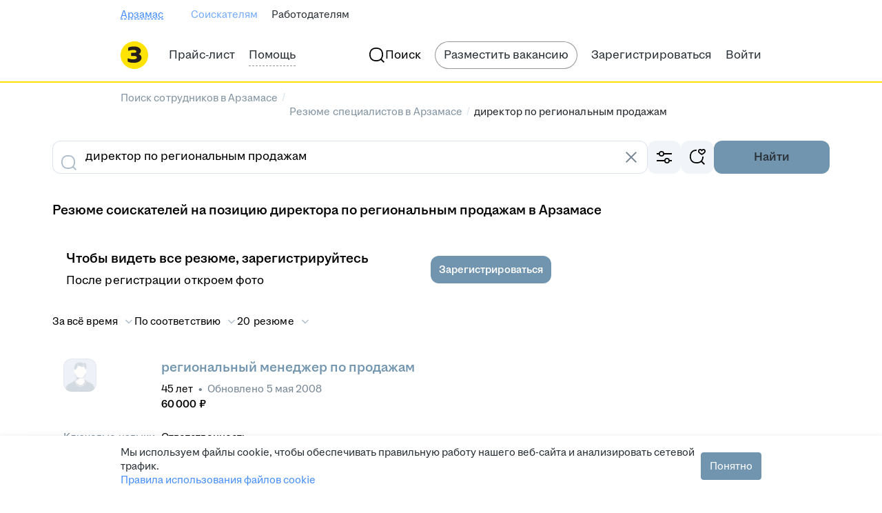

--- FILE ---
content_type: text/css; charset=utf-8
request_url: https://zarplata.ru/static/build/ResumeSearchCatalog-route.866a61d072de1fd9.css
body_size: 5674
content:
.list--EqwooH26XmgfYnFr{column-gap:60px;column-width:260px}.list-item--aaDW6XZTg58hInnW{break-inside:avoid;padding-bottom:10px}.additional-check-logo--rJvbS0azwcHbva5Z{background:url(static/images/logo__min_5b4a75c66580a542.svg) 50% no-repeat;background-size:contain;height:223px}.filters-container--sZaVp6BoegLJWfzk{display:flex;flex-wrap:wrap;gap:4px}.tip--iyYGN2nO7t0mbJos{align-items:center;display:flex;pointer-events:none;position:absolute;right:0}.form--zMgm3TSvi8E5jA2R{position:relative}.title-with-vacancy--CU7jAlpfYM8fRVWX{display:flex;flex-direction:column;flex-wrap:wrap;gap:8px}@media (min-width:1020px){body.magritte-old-layout .title-with-vacancy--CU7jAlpfYM8fRVWX{align-items:center;flex-direction:row}}@media (min-width:1024px){body:not(.magritte-old-layout) .title-with-vacancy--CU7jAlpfYM8fRVWX{align-items:center;flex-direction:row}}.vacancy-chip--AYKlPFckhA0xA0VV{max-width:100%}@media (min-width:1020px){body.magritte-old-layout .vacancy-chip--AYKlPFckhA0xA0VV{max-width:400px}}@media (min-width:1024px){body:not(.magritte-old-layout) .vacancy-chip--AYKlPFckhA0xA0VV{max-width:400px}}@media (min-width:1340px){body.magritte-old-layout .vacancy-chip--AYKlPFckhA0xA0VV{max-width:560px}}@media (min-width:1280px){body:not(.magritte-old-layout) .vacancy-chip--AYKlPFckhA0xA0VV{max-width:560px}}.settings--SNXycV016WgFlYLU{align-items:flex-start;display:flex;flex-direction:column;gap:24px}@media (min-width:1020px){body.magritte-old-layout .settings--SNXycV016WgFlYLU{align-items:center;display:flex;flex-direction:row;justify-content:space-between}}@media (min-width:1024px){body:not(.magritte-old-layout) .settings--SNXycV016WgFlYLU{align-items:center;display:flex;flex-direction:row;justify-content:space-between}}.redesign-settings--GstA6UUB0skHNVz2{gap:16px}@media (min-width:1020px){body.magritte-old-layout .redesign-settings--GstA6UUB0skHNVz2{justify-content:flex-end}}@media (min-width:1024px){body:not(.magritte-old-layout) .redesign-settings--GstA6UUB0skHNVz2{justify-content:flex-end}}.redesign-settings--GstA6UUB0skHNVz2 .group--hePkQ6J3vVs71wj9{gap:16px}.group--hePkQ6J3vVs71wj9{align-items:flex-start;display:flex;flex-direction:column;gap:24px}@media (min-width:1020px){body.magritte-old-layout .group--hePkQ6J3vVs71wj9{align-items:center;flex-direction:row}}@media (min-width:1024px){body:not(.magritte-old-layout) .group--hePkQ6J3vVs71wj9{align-items:center;flex-direction:row}}.original-query--ebZZLmo4c8qHAeWz{color:var(--magritte-color-stroke-warning-v24-3-0)}.banner--_4Y7dcQbosk4Ds5L,.wrapper--dliUX5BnicQcS2N6{align-items:center;display:flex;justify-content:space-between}.banner--_4Y7dcQbosk4Ds5L{background-color:var(--magritte-color-background-secondary-v24-3-0);border-radius:20px;box-sizing:border-box;gap:12px;min-height:64px;padding:12px 12px 12px 20px}.limited-width--cMPy9zpmLSUaXztk{max-width:496px}.buttons--jtS2BUfGd7Uax6L7{align-items:center;display:flex;gap:12px;justify-content:center}.button-wrapper--SsP5O21b2WUkGhLp{width:52px}.wrapper--WHFHpe19Nz8GTAfZ{margin-top:16px}.label--bacN4l190BIsnhYD{align-items:center;display:flex;gap:4px;padding:4px 0}@media (min-width:1020px){body.magritte-old-layout .drop-content--eaoo0jfblIsJhOPu{width:252px}}@media (min-width:1024px){body:not(.magritte-old-layout) .drop-content--eaoo0jfblIsJhOPu{width:252px}}@media (min-width:1020px){body.magritte-old-layout .folders-container--yFOEqCWRgzIrqnFj{max-height:200px;overflow:auto}}@media (min-width:1024px){body:not(.magritte-old-layout) .folders-container--yFOEqCWRgzIrqnFj{max-height:200px;overflow:auto}}.folder-wrapper--RAHDU8GqKPk66r_l,.new-folder-wrapper--HXdN46MtcJkUZgxA{align-items:center;display:flex;gap:12px}.drop--fUQOhnZBiyA61Xfj{padding:8px}.error--liRTn8vKngZh5t3X{background-color:var(--magritte-color-background-primary-v24-3-0);border-radius:6px;cursor:pointer;flex-direction:column;gap:4px;text-align:center}.error--liRTn8vKngZh5t3X,.qr-loader-wrapper--VpiGayvjH9AaNcKG{align-items:center;display:flex;height:90px;justify-content:center;width:90px}.chatik_spoiler--nab5FSTnaVg7yjk2{min-height:24px;overflow:hidden;position:relative}.loader--MmkjKn8bXYpYO2hX{left:0;position:absolute;top:0}.scroller--kzmNnUQTFU05yDrq{max-height:364px}.scroller_mobile--aI2SdKVXZgs8jYLy{padding:24px 0 16px}.footer-wrapper--ileAZ8RToVyNavGC{padding-bottom:16px}@media (min-width:700px){body.magritte-old-layout .footer-wrapper--ileAZ8RToVyNavGC{padding-bottom:0;white-space:nowrap}}@media (min-width:600px){body:not(.magritte-old-layout) .footer-wrapper--ileAZ8RToVyNavGC{padding-bottom:0;white-space:nowrap}}.buttons--iBMUodP3FoEOKSFo{display:flex;flex-direction:row;gap:12px}.buttons--iBMUodP3FoEOKSFo button{flex:1 0 calc(50% - 6px)}.body--JfCSqrGHcU4X6kJp{display:flex;word-wrap:break-word;justify-content:space-between;overflow-wrap:anywhere}@media print{.edit--U4G_RoQ0C3cu4yTl{display:none}}.details--kyrHSlXGcAsY3cWa{vertical-align:top}.icon-wrapper--L_V80kAUcVeHhlRy{align-items:center;display:flex;padding:3px 0}.resume-sidebar-item.candidates--TAPnGRpOBUJZZqZT{margin-top:0}.drop--XJduZhdEJos4NQuy{padding:8px}.button-wrapper--g5oNeQ42Et4Uvzza{align-items:center;display:flex;justify-content:space-between}.drop--pk0WMNIzwAXanbeD{padding:8px}.drop--DkpabeOsD80vcEoa{display:flex;flex-direction:column;padding:8px;white-space:nowrap}.wrapper--OYVBmjmk4XMRHum5{position:relative}.tooltip-text--Wou9my07x4Ns0poz{white-space:normal}.select-wrapper--jJn8iJ92ysYbb1hp{width:100%}@media (min-width:1020px){body.magritte-old-layout .select-wrapper_fixed--Cg9c0uO8fMCIkv2a{width:190px}}@media (min-width:1024px){body:not(.magritte-old-layout) .select-wrapper_fixed--Cg9c0uO8fMCIkv2a{width:190px}}@media (min-width:1340px){body.magritte-old-layout .select-wrapper_fixed--Cg9c0uO8fMCIkv2a{width:240px}}@media (min-width:1280px){body:not(.magritte-old-layout) .select-wrapper_fixed--Cg9c0uO8fMCIkv2a{width:240px}}.card-with-checkbox--DLo7ErfAgeY5hfCv{line-height:1}.infotip--a9ATSID5VkA7eY2E{display:flex;width:300px}.desktop--i3jkE27EgIA_Z_Sy{display:none}@media (min-width:700px){body.magritte-old-layout .desktop--i3jkE27EgIA_Z_Sy{display:flex;flex-wrap:wrap;gap:8px}}@media (min-width:600px){body:not(.magritte-old-layout) .desktop--i3jkE27EgIA_Z_Sy{display:flex;flex-wrap:wrap;gap:8px}}@media (min-width:1024px) and (max-width:1279px){.desktop--i3jkE27EgIA_Z_Sy>:first-child:nth-last-child(10)~.share-button-wrapper--iT2Atx71Io1TB1Ml,.desktop--i3jkE27EgIA_Z_Sy>:first-child:nth-last-child(11)~.share-button-wrapper--iT2Atx71Io1TB1Ml{display:none}}.desktop-divider--m25aGDPv7rU5EmNa{margin-left:auto}.mobile--PhEGHg1hNkc0cbPS{display:flex;flex-direction:column;gap:8px}.mobile-row--lcFpwyviuIASLQKg{align-items:flex-start;display:flex;gap:8px;width:100%}.stretched--PqA34z7kEuUkM4lW{flex:1}.field--FCBCQo0nBg5byw86{padding:12px 0 0}.field--FCBCQo0nBg5byw86:not(:last-child){border-bottom:1px solid var(--magritte-color-stroke-neutral-v24-3-0);padding:12px 0}@media (min-width:1020px){body.magritte-old-layout .field--FCBCQo0nBg5byw86{display:flex;gap:var(--columns-gap)}}@media (min-width:1024px){body:not(.magritte-old-layout) .field--FCBCQo0nBg5byw86{display:flex;gap:var(--columns-gap)}}.title--qEdGQ1tNR4koZr8t{margin-bottom:4px}@media (min-width:1020px){body.magritte-old-layout .title--qEdGQ1tNR4koZr8t{margin-bottom:0;width:var(--column-photo-width)}}@media (min-width:1024px){body:not(.magritte-old-layout) .title--qEdGQ1tNR4koZr8t{margin-bottom:0;width:var(--column-photo-width)}}.content--vAUqut0YCUxg4xgv{flex:1;width:var(--column-content-width)}.map-wrapper--jluLaTodWAoBOJj5{border-radius:4px;height:406px;overflow:hidden;position:relative;width:100%}.empty-block--Myfvy6jpZdclg2Vl{align-items:center;background-color:var(--magritte-color-background-secondary-v24-3-0);box-sizing:border-box;display:flex;flex-direction:column;height:406px;justify-content:center;padding:40px;text-align:center}.wrapper--Js6DfA_fkDNVJphw{display:inline;padding-right:16px;position:relative}.icon--hhFVTrMdJzEfBHDh{align-items:center;display:inline-flex;inset:0;position:absolute;top:50%;transform:translateY(-50%)}.chatik-deep-link--ucd59A04Dts1YayT{white-space:nowrap}.chatik-deep-link--ucd59A04Dts1YayT:hover{cursor:pointer}.messenger-deep-link--VUg7Of8yV_sPVaNM{margin-right:12px;white-space:nowrap}.messenger-deep-link--VUg7Of8yV_sPVaNM:hover{cursor:pointer}.name-with-experience--ZoAFWwNuflo3wjgG{display:flex;gap:8px}.checkbox-label--SVuUAuu8ME0tSvx9{align-items:center;display:flex;flex-wrap:wrap;gap:4px}.header--HqhuJzijNUoZ3sop{align-items:flex-start;display:flex;gap:4px}.summary-wrapper--F2_4ZYEyFYS2by7b{cursor:pointer;display:flex;flex-wrap:wrap;gap:4px}.container--VWnDq6l7g_YO4lYO{display:flex;flex-wrap:wrap-reverse;gap:4px}.clipped-message--_udTeKsTL7wRE3jq{display:-webkit-box;overflow:hidden;-webkit-line-clamp:3;-webkit-box-orient:vertical;max-height:72.06px}.message-trigger--U0ZWcoqyDskky7um:hover{cursor:pointer}.pinned-message--oQCTrnRlNwvWuXPL{white-space:pre-wrap}.skills-container--TrnJ2GagerkyDEhG{display:flex;flex-wrap:wrap;gap:8px}.skills-level-item--zL_o68zzzUEhkGKU{margin-bottom:16px}@media (min-width:1020px){body.magritte-old-layout .skills-level-item--zL_o68zzzUEhkGKU{display:flex;gap:16px}}@media (min-width:1024px){body:not(.magritte-old-layout) .skills-level-item--zL_o68zzzUEhkGKU{display:flex;gap:16px}}@media (min-width:1020px){body.magritte-old-layout .skills-level-title--e2pZ7DQldfcJ6NTU{flex-shrink:0;width:120px}}@media (min-width:1024px){body:not(.magritte-old-layout) .skills-level-title--e2pZ7DQldfcJ6NTU{flex-shrink:0;width:120px}}@media (min-width:1020px){body.magritte-old-layout .skills-level-tags--DsPXchGF9YMZZvRs{flex:1}}@media (min-width:1024px){body:not(.magritte-old-layout) .skills-level-tags--DsPXchGF9YMZZvRs{flex:1}}.resume-card-content--pA9euQ2yPckXrBh1{--columns-gap:24px;--column-photo-width:fit-content;--column-content-width:100%}@media (min-width:1024px){.resume-card-content--pA9euQ2yPckXrBh1{--columns-gap:16px;--column-photo-width:142px}}.wrapper--bkAUNqP3w4AKI5uv{align-items:center;display:flex;gap:6px}.icon--UaQXYRHjDU8RatWe{display:inline-flex}.date-highlight--Sz1YEyawsYUBor0H,.state--W1Dw1KBy6Dw_YZIu{color:var(--magritte-color-text-positive-v24-3-0)}.state_discard--tKHvoMruzUjats2H{color:var(--magritte-color-text-negative-v24-3-0)}.logo--T_CBsj19Bo4rTUEt{background-color:var(--magritte-color-background-primary-v24-3-0);border-radius:100%;height:20px;position:absolute;right:-2px;top:-2px;width:20px}.content--IAmYYybeIXQv5D_v,.logo--T_CBsj19Bo4rTUEt{align-items:center;display:flex;justify-content:center}.img--UfnkPazYCr851s8M{border-radius:16px;height:100%;object-fit:cover;width:100%}.video-link-mobile--YUjn4y3vTlsWqgli{align-items:center;display:flex;justify-content:center}.video-link-desktop--ay3pY3RCqQ6WIS9C{bottom:8px;position:absolute;right:8px}.wrapper--AHB3TRiVcagCsJvy{height:-moz-fit-content;height:fit-content;position:relative;width:-moz-fit-content;width:fit-content}.image--pacitGrf7LQVyGlX{background:no-repeat bottom/contain;height:324px}.container--E0JzAy228vEwh80m{max-width:100%}.image_applicant_negotiation_hhpro_autoresponse--agECWfZYRiUQTtCV{background-image:url(static/images/applicant-autoresponse-hhpro__min_0982d7855881a1ed.webp)}.image_employer_vacancy_response_target_employer--RPXE0tQCgec_ozb0{background-image:url(static/images/employer-wantwork__min_20b4a136f9bfd1ac.webp)}.tags--BEOK8LRkNI94CfYK{display:flex;flex-wrap:wrap;gap:8px;position:relative}.tag--v3F6LorwbJI9iaTq{border-radius:4px;color:#2a3137;padding:4px 16px;width:-moz-fit-content;width:fit-content}.tag-skills-matched-wrapper--ioqp9c43LcQRI9dI{align-items:center;display:flex}.tag-tooltip-buttons-wrapper--cKJhSW1TC2UpUaLz{display:flex;flex-flow:wrap;gap:12px}.tag-clickable--FSW7WJFRRRMSPpNX{cursor:pointer}.tag-achievements--BhP9V8QjXis6YWAh{align-items:center;display:flex;gap:4px}.status--lROzWZHHAqoVk_Ep{position:relative;top:2px}.svg--csghoj03JkjMBlGS{margin-right:4px}.svg-circle--j7Ihh3ZazMsh3_7D{stroke:var(--magritte-color-stroke-neutral-v24-3-0)}.svg-circle-colored--cLebE9qMQtIKYwFF{stroke:var(--magritte-color-stroke-positive-v24-3-0)}.title--Z9FeLyEY3sZrwn2k{overflow-wrap:break-word}.link-visited--L3w8V1qE8bIGgDTI{color:var(--magritte-color-component-link-text-state-accent-visited-v24-3-0)}.icon--YxOaZ6bE0tPFx7Qc{white-space:nowrap}.columns-wrapper--vfHIX_4l0z4R6uza{display:flex;gap:var(--columns-gap)}.column-photo--RImr0DrjXaYMFoWG{order:1;width:var(--column-photo-width)}@media (min-width:1020px){body.magritte-old-layout .column-photo--RImr0DrjXaYMFoWG{order:0}}@media (min-width:1024px){body:not(.magritte-old-layout) .column-photo--RImr0DrjXaYMFoWG{order:0}}.column-content--q3SfppwQANVUv38P{min-width:0;width:var(--column-content-width)}@media (min-width:1020px){body.magritte-old-layout .column-content--q3SfppwQANVUv38P{flex:1}}@media (min-width:1024px){body:not(.magritte-old-layout) .column-content--q3SfppwQANVUv38P{flex:1}}.header--OYiIhq4r8a8RhXHZ{justify-content:space-between}.header--OYiIhq4r8a8RhXHZ,.title--Yjncgc2qJMn1p2Ch{align-items:center;display:flex;gap:8px}.text--AaCn1B11YWsDOwu9{text-align:center;width:100%}.wrapper--J9BySpYv9FwiPZch{display:flex}.header-container--uOHzmOq6qX8MgPko{display:flex;justify-content:space-between}.header--jCQMrTMdDcUrwvn5{gap:8px}@media (min-width:1340px){body.magritte-old-layout .header--jCQMrTMdDcUrwvn5{align-items:center;display:flex}}@media (min-width:1280px){body:not(.magritte-old-layout) .header--jCQMrTMdDcUrwvn5{align-items:center;display:flex}}.title--i85qyvtIz43_WS99{align-items:center;display:flex;gap:8px}@media (min-width:1020px){body.magritte-old-layout .modal-action--_wNufj7pnp4YgCIK{display:none}}@media (min-width:1024px){body:not(.magritte-old-layout) .modal-action--_wNufj7pnp4YgCIK{display:none}}.modal-action-desktop--HcaFxk7mA8DQDs5X{display:none}@media (min-width:1020px){body.magritte-old-layout .modal-action-desktop--HcaFxk7mA8DQDs5X{display:block}}@media (min-width:1024px){body:not(.magritte-old-layout) .modal-action-desktop--HcaFxk7mA8DQDs5X{display:block}}.item--QHTrvMbh1kcmw7cy{align-items:center;display:flex}.icon--ux6mHIq4AngcRdX3{flex-shrink:0}.description--GnXcSyajzxMCtdkW{margin:-16px;padding-top:16px}.neuro-info-additional-action--KMDeuMBGJVck04DX{display:flex;justify-content:space-between}.loading--asbCoxl1hosgsI1h{pointer-events:none;position:relative}.loading--asbCoxl1hosgsI1h:after{background-color:#f1f1f1;border-radius:36px;box-sizing:border-box;content:"";height:100%;left:0;opacity:.5;position:absolute;top:0;width:100%}.banners--PcYKRNeeo0ra5ro7{display:flex;flex-direction:column;gap:12px}.rating-checkbox--FVQfrgBgbOc7b7lg{display:none}.rating-label--yoEf8AMKxnAKQUmT{cursor:pointer;display:inline-block;filter:grayscale(1);height:32px;margin-right:24px;opacity:.7;width:32px}.rating-label--yoEf8AMKxnAKQUmT:last-child{margin-right:0}@media (min-width:1020px){body.magritte-old-layout .rating-label--yoEf8AMKxnAKQUmT{margin-right:32px}}@media (min-width:1024px){body:not(.magritte-old-layout) .rating-label--yoEf8AMKxnAKQUmT{margin-right:32px}}.rating-label_sad--VnSUFovjsWIqDjXl{background:url(static/images/sad__min_1283cc05df7b4856.svg)}.rating-label_halfsad--cTTH7cobkAwCNghM{background:url(static/images/halfsad__min_11f86aec083d9b51.svg)}.rating-label_neutral--V586YZ1kuzUvZf1h{background:url(static/images/neutral__min_6252f2b055607e3c.svg)}.rating-label_halfsmile--MyvpNEuKEDYT02g8{background:url(static/images/halfsmile__min_83d7a4ce734f637c.svg)}.rating-label_smile--uw9o7kcYINcMdtXE{background:url(static/images/smile__min_c09fd21be5196f6e.svg)}.rating-label--yoEf8AMKxnAKQUmT:hover{filter:none}.rating-label--yoEf8AMKxnAKQUmT:has(input:checked){filter:none;opacity:1}.inactive--_vnin3jUEYAhouFd{pointer-events:none}.block--osRWXzKC40HeC6OG{margin:0 auto;max-width:100%;text-align:center;width:600px}.img--t1JZGaTUKcFUtY3n{background:no-repeat 50%/contain;height:186px;margin:0 auto;max-width:100%;width:260px}@media (min-width:1340px){body.magritte-old-layout .img--t1JZGaTUKcFUtY3n{height:282px;width:400px}}@media (min-width:1280px){body:not(.magritte-old-layout) .img--t1JZGaTUKcFUtY3n{height:282px;width:400px}}.flashlight--RvdZlZGlCApIzr02{background-image:url(static/images/flashlight__min_e9c5765a122d3e22.webp)}.cat--Q6otfJYMc2IA51Jb{background-image:url(static/images/cat__min_63c52246c773e9ee.webp)}.resume--cWtfKN86g5uSfiG7{background-image:url(static/images/resume__min_a75e58451d613f8b.webp)}.resume-spyglass--xSqew5oQZB8JKAUo{background-image:url(static/images/resumeSpyglass__min_8b5547d112df57ca.webp)}.spyglass--hhkjsYwwq9gldYuf{background-image:url(static/images/spyglass__min_e3f788316fbd4468.webp)}.laptop--snEkGYTWipYNDVdL{background-image:url(static/images/laptop__min_c22fef4da4db783d.webp)}.centred-action--AH3QdEDO4YX3rP8U,.wrapper--f9aTKmilwnsofYTX{display:flex;justify-content:center}.wrapper--f9aTKmilwnsofYTX{align-items:center}.banners-wrapper--ATIZQdpcPsscAAn9{display:flex;flex-direction:column;gap:16px}.bottom-space--VXZOziQcRI84pEHs>:last-child{margin-bottom:40px}@keyframes spin--RYPKCmaJ3AftrgKk{0%{transform:rotate(60deg)}to{transform:rotate(2220deg)}}.scroll-to-top--TOtlDBVl8oN5DmFB{bottom:15px;height:40px;left:calc(4050% + 20px);opacity:0;padding-right:15px;position:sticky;transition:opacity .2s;width:40px;z-index:1000}@media (min-width:700px){.scroll-to-top--TOtlDBVl8oN5DmFB{bottom:16px;left:calc(50% + 340px)}}@media (min-width:1020px){.scroll-to-top--TOtlDBVl8oN5DmFB{left:calc(50% + 500px)}}@media (min-width:1340px){.scroll-to-top--TOtlDBVl8oN5DmFB{bottom:24px;left:calc(50% + 660px)}}.scroll-to-top-shown--y075k7_9FEomuibF{opacity:1;transition:opacity .6s}.scroll-to-top-force-hidden--eKmLPXZNhuEXlv5Q{transition:opacity 0s}.scroll-to-top-button--vnWLyALommwqfzfO{background-color:#fff;border:1px solid #fff;border-radius:20px;box-shadow:0 12px 24px #00429b52;height:40px;width:40px}.scroll-to-top-button--vnWLyALommwqfzfO:focus,.scroll-to-top-button--vnWLyALommwqfzfO:hover{background:#f4f6fb;border-color:#f4f6fb}.scroll-to-top-button--vnWLyALommwqfzfO:active{background:#eef1f7;border-color:#eef1f7;box-shadow:0 12px 24px #00429b52;margin-top:2px}.scroll-to-top-container--zrIGwPlc4pMdHDPS{align-items:center;display:flex;justify-content:center;opacity:0;transition:opacity .2s}.scroll-to-top-container--zrIGwPlc4pMdHDPS.shown--gL0fKocgEw0jMXGR{opacity:1;transition:opacity .6s}.scroll-to-top-container--zrIGwPlc4pMdHDPS.hidden--_mRg26cAOZskUwF1{transition:opacity 0s}.scroll-to-top-right--tF7J6QHmdR8nKMz2{margin-left:auto}.employer-vacancies-preference-button--IWIWGp6kEo0YTMtP{opacity:0;transition:opacity .2s}.employer-vacancies-preference-button--IWIWGp6kEo0YTMtP.shown--_AXapJCiFScTKZQG{opacity:1;transition:opacity .6s}@keyframes spin--HrRZ7QhGoqMoGyUc{0%{transform:rotate(60deg)}to{transform:rotate(2220deg)}}.buttons-container--ETHLeIcKROUKt4gk{bottom:32px;display:flex;justify-content:space-between;padding:0 24px;pointer-events:none;position:sticky}.buttons-container--ETHLeIcKROUKt4gk button{pointer-events:auto}.buttons-container-shifted--dMF23tfAUEgaXQyl{bottom:112px}.scroll-to-top-button-container--wkabXRcc8OQcfxXv{position:absolute}.map-button-container--BZ8P2IBUCMrAxzVF{display:flex;flex-grow:1;justify-content:center}
/*# sourceMappingURL=ResumeSearchCatalog-route.866a61d072de1fd9.css.map*/

--- FILE ---
content_type: application/javascript; charset=utf-8
request_url: https://zarplata.ru/static/build/7532.5532b09d7ca0733a.js
body_size: 15678
content:
!function(){try{var e="undefined"!=typeof window?window:"undefined"!=typeof global?global:"undefined"!=typeof self?self:{},s=(new e.Error).stack;s&&(e._sentryDebugIds=e._sentryDebugIds||{},e._sentryDebugIds[s]="c13aaf38-e3df-4829-9861-e044774ee082",e._sentryDebugIdIdentifier="sentry-dbid-c13aaf38-e3df-4829-9861-e044774ee082")}catch(e){}}();var _sentryModuleMetadataGlobal="undefined"!=typeof window?window:"undefined"!=typeof global?global:"undefined"!=typeof self?self:{};_sentryModuleMetadataGlobal._sentryModuleMetadata=_sentryModuleMetadataGlobal._sentryModuleMetadata||{},_sentryModuleMetadataGlobal._sentryModuleMetadata[(new _sentryModuleMetadataGlobal.Error).stack]=Object.assign({},_sentryModuleMetadataGlobal._sentryModuleMetadata[(new _sentryModuleMetadataGlobal.Error).stack],{"_sentryBundlerPluginAppKey:sentry-js-hh-filter-key":!0});var _global="undefined"!=typeof window?window:"undefined"!=typeof global?global:"undefined"!=typeof self?self:{};_global.SENTRY_RELEASE={id:"1b3c658d0363d178fa21a4bb544065b964f1285a"},(globalThis.__xhh_LOADABLE_LOADED_CHUNKS__=globalThis.__xhh_LOADABLE_LOADED_CHUNKS__||[]).push([["7532"],{759866:function(e,s,n){n.d(s,{Z:()=>a});const a={tags:"tags--BEOK8LRkNI94CfYK",tag:"tag--v3F6LorwbJI9iaTq","tag-skills-matched-wrapper":"tag-skills-matched-wrapper--ioqp9c43LcQRI9dI",tagSkillsMatchedWrapper:"tag-skills-matched-wrapper--ioqp9c43LcQRI9dI","tag-tooltip-buttons-wrapper":"tag-tooltip-buttons-wrapper--cKJhSW1TC2UpUaLz",tagTooltipButtonsWrapper:"tag-tooltip-buttons-wrapper--cKJhSW1TC2UpUaLz","tag-clickable":"tag-clickable--FSW7WJFRRRMSPpNX",tagClickable:"tag-clickable--FSW7WJFRRRMSPpNX","tag-achievements":"tag-achievements--BhP9V8QjXis6YWAh",tagAchievements:"tag-achievements--BhP9V8QjXis6YWAh",status:"status--lROzWZHHAqoVk_Ep"}},673232:function(e,s,n){n.d(s,{Z:()=>p});var a=n(941545),t=n(599998),r=n(834666);const o="age.years.0",i="age.years.1",l="age.years.2",c="age.years.2",d=({value:e,trls:s})=>(0,r.jsx)(a.q,{many:s[l],some:s[i],one:s[o],zero:s[c],value:e});d.displayName="components/Conversion/Age/AgeComponent";const p=(0,t.x)(d)},417914:function(e,s,n){n.d(s,{M:()=>b});var a=n(35596),t=n(941545),r=n(599998),o=n(834666);const i="interval.years.0",l="interval.years.1",c="interval.years.2",d="interval.years.2",p="interval.months.0",m="interval.months.1",u="interval.months.2",h="interval.months.2",y="lang.day.1",v="lang.day.2",x="lang.day.5",g="lang.day.5",f=(e,s)=>s?e.substring(0,3):e,j=({years:e=0,months:s=0,days:n=0,isShort:r=!1,trls:j})=>(0,o.jsxs)(a.Fragment,{children:[e>0&&(0,o.jsx)(t.q,{many:j[c],some:j[l],one:j[i],zero:j[d],value:e}),s>0&&(0,o.jsx)(t.q,{many:f(j[u],r),some:f(j[m],r),one:f(j[p],r),zero:f(j[h],r),value:s,formatValue:s=>`${e?" ":""}${s}`}),n>0&&(0,o.jsx)(t.q,{many:j[x],some:j[v],one:j[y],zero:j[g],value:n,formatValue:n=>`${e||s?" ":""}${n}`})]});j.displayName="components/Conversion/DateInterval/DateIntervalComponent";const b=(0,r.x)(j)},241136:function(e,s,n){n.d(s,{N:()=>_,A:()=>C});var a=n(35596),t=n(583471),r=n.n(t),o=n(859716),i=n(640569),l=n(36074),c=n(144368),d=n(820408),p=n(103741),m=n(118450),u=n(136361),h=n(922366),y=n(914357),v=n(122060),x=n(555498),g=n(674936),f=n(594948);const j={image:"image--pacitGrf7LQVyGlX",container:"container--E0JzAy228vEwh80m",image_applicant_negotiation_hhpro_autoresponse:"image_applicant_negotiation_hhpro_autoresponse--agECWfZYRiUQTtCV",imageApplicantNegotiationHhproAutoresponse:"image_applicant_negotiation_hhpro_autoresponse--agECWfZYRiUQTtCV",image_employer_vacancy_response_target_employer:"image_employer_vacancy_response_target_employer--RPXE0tQCgec_ozb0",imageEmployerVacancyResponseTargetEmployer:"image_employer_vacancy_response_target_employer--RPXE0tQCgec_ozb0"};var b=n(834666);let C=function(e){return e.ApplicantAutoResponseHhPro="applicant_negotiation_hhpro_autoresponse",e.EmployerWantWork="employer_vacancy_response_target_employer",e}({});const R={[C.ApplicantAutoResponseHhPro]:{label:"applicant.negotiations.autoResponseHhProTag",drop:"applicant.negotiations.autoResponseHhProTag.drop",sheetTitle:"applicant.negotiations.autoResponseHhProTag.sheetTitle",sheetDescription:"applicant.negotiations.autoResponseHhProTag.sheetDescription",close:"applicant.negotiations.autoResponseHhProTag.close"},[C.EmployerWantWork]:{label:"employer.candidates.wantWorkTag.label",drop:"employer.candidates.wantWorkTag.drop",sheetTitle:"employer.candidates.wantWorkTag.sheetTitle",sheetDescription:"employer.candidates.wantWorkTag.sheetDescription",close:"employer.candidates.wantWorkTag.close"}},k=({trls:e,showNotice:s,type:n,mobileFull:t})=>{const[i,k]=(0,a.useState)(s),{isMobile:_}=(0,l.G)(),I=(0,f.v)((({infoTip:e})=>i&&e.name===n)),S=(0,a.useRef)(null),E=()=>{k(!1)},N=(0,a.useCallback)((({activatorRef:s})=>(0,b.jsx)("div",{ref:S,"data-qa":n,className:j.container,children:(0,b.jsx)("div",{ref:s,children:_&&!t?(0,b.jsx)(c.V,{hideLabel:!0,"aria-label":e[R[n].label],icon:(0,b.jsx)(x.pyM,{})}):(0,b.jsx)(c.V,{icon:(0,b.jsx)(x.pyM,{}),children:e[R[n].label]})})})),[_,t,e,n]);return(0,b.jsxs)(b.Fragment,{children:[n===C.ApplicantAutoResponseHhPro&&(0,b.jsx)(d.V,{default:12}),!I&&(0,b.jsx)(p.p,{activatorRef:S,placement:"right-center",children:(0,o.LP)(e[R[n].drop])}),(0,b.jsx)(g._,{name:n,placement:"right-center",render:N,visible:i,showBottomSheetOnMobile:!0,onClose:E,useDefaultHost:!0,buttons:(0,b.jsx)(m.z,{onClick:E,mode:"primary",style:"constant",stretched:!0,children:e[R[n].close]}),bottomSheetContent:(0,b.jsxs)(b.Fragment,{children:[(0,b.jsx)(u.Z,{style:"secondary",borderRadius:12,paddingTop:16,children:(0,b.jsx)("div",{className:r()(j.image,j[`image_${n}`])})}),(0,b.jsx)(h.X,{default:16}),(0,b.jsx)(y.D,{Element:"h6",alignment:"center",size:"medium",description:e[R[n].sheetDescription],children:e[R[n].sheetTitle]})]}),bottomSheetFooter:(0,b.jsx)(v.o,{primaryActions:(0,b.jsx)(m.z,{mode:"primary",style:"accent",onClick:E,stretched:!0,children:e[R[n].close]})}),children:(0,o.LP)(e[R[n].drop])})]})};k.displayName="HhPro/AutoResponse/Label/HhProLabelComponent";const _=(0,i.Z)(k)},953257:function(e,s,n){n.d(s,{w:()=>i});var a=n(599998),t=n(834666);const r={1:"month.1",2:"month.2",3:"month.3",4:"month.4",5:"month.5",6:"month.6",7:"month.7",8:"month.8",9:"month.9",10:"month.10",11:"month.11",12:"month.12"},o=({month:e,trls:s,isShort:n})=>{if(!(e=>e in r)(e))return null;const a=s[r[e]];return(0,t.jsx)(t.Fragment,{children:n?a.substring(0,3):a})};o.displayName="components/HumanDate/MonthName/MonthNameComponent";const i=(0,a.x)(o)},577707:function(e,s,n){n.d(s,{Z:()=>i});var a=n(599998),t=n(834666);const r="resume.employer.history.error.loading",o=({trls:e})=>(0,t.jsx)(t.Fragment,{children:e[r]});o.displayName="components/Notifications/ResumeSidebar/LoadError";const i={Element:(0,a.x)(o),kind:"error"}},838944:function(e,s,n){n.d(s,{Z:()=>i});var a=n(852858),t=n(360205),r=n(834666);const o=function({collection:e,renderItem:s,dataQa:n}){const[o,i]=(0,t.l)(!1),l=e.length>4,c=l&&!o?e.slice(0,3):e;return(0,r.jsxs)(r.Fragment,{children:[c.map(s),l&&(0,r.jsx)(a.j,{expanded:o,onToggle:i,dataQa:`${n||"content"}-collapse-trigger`})]})};o.displayName="Collapse/Collection/index/CollapseCollection";const i=o},963235:function(e,s,n){n.d(s,{Z:()=>c});var a=n(35596),t=n(105160),r=n(852858),o=n(360205),i=n(834666);const l=({dataQa:e,children:s})=>{const n=(0,a.useRef)(null),l=(0,a.useRef)(null),[c,d,p]=(0,o.l)(!0),[m,u]=(0,a.useState)(!1);return(0,a.useLayoutEffect)((()=>{if(!n.current||!l.current)return;const e=l.current.offsetTop>n.current.offsetTop;u(e),p(!e)}),[p,u,s]),(0,i.jsxs)(i.Fragment,{children:[(0,i.jsxs)(t.x,{typography:"label-3-regular",maxLines:c?void 0:1,children:[(0,i.jsx)("span",{ref:n}),s,(0,i.jsx)("span",{ref:l})]}),m&&(0,i.jsx)(r.j,{expanded:c,onToggle:d,dataQa:`${e||"content"}-collapse-trigger`})]})};l.displayName="Collapse/Text/index/CollapseText";const c=l},852858:function(e,s,n){n.d(s,{j:()=>c});var a=n(599998),t=n(178851),r=n(834666);const o="resumeCard.trigger.expand",i="resumeCard.trigger.collapse",l=({expanded:e,onToggle:s,dataQa:n,trls:a})=>(0,r.jsx)(t.j,{text:a[e?i:o],expanded:e,onToggle:s,dataQa:n});l.displayName="Collapse/Trigger/Dynamic/DynamicCollapseTriggerComponent";const c=(0,a.x)(l)},178851:function(e,s,n){n.d(s,{j:()=>o});var a=n(842953),t=n(674070),r=n(834666);const o=({text:e,expanded:s,onToggle:n,dataQa:o})=>(0,r.jsx)(a.r,{typography:"label-3-regular",iconRight:s?(0,r.jsx)(t.HfI,{}):(0,r.jsx)(t.b$C,{}),onClick:n,"data-qa":o,children:e});o.displayName="Collapse/Trigger/Static/StaticCollapseTrigger"},983389:function(e,s,n){n.d(s,{Z:()=>p});var a=n(599998),t=n(953257),r=n(325423),o=n(834666);const i=({value:e,fallback:s})=>{if(!e)return(0,o.jsx)(o.Fragment,{children:s});const[n,a]=e.split("-");return(0,o.jsxs)(o.Fragment,{children:[(0,o.jsx)(t.w,{month:Number(a)}),r.qD,n]})};i.displayName="ResumeCard/Body/Date/DateInterval";const l="rb.date.not.added",c="rb.tilltoday",d=({start:e,end:s,trls:n})=>(0,o.jsxs)("span",{children:[(0,o.jsx)(i,{value:e,fallback:n[l]})," — ",(0,o.jsx)(i,{value:s,fallback:n[c]})]});d.displayName="Body/DateInterval/index/DateInterval";const p=(0,a.x)(d)},174030:function(e,s,n){n.d(s,{S:()=>d});var a=n(35596),t=n(800237),r=n(730989),o=n(914181),i=n(997801),l=n(526729);const c="conversion_experience_sum_v2",d=e=>{const s=(0,r.f3)(c,!1),n=[l.ot,l.Vl].includes(s)&&!(null==e||!e.experiences.length),d=(0,t.useDispatch)(),p=(0,a.useRef)(!1);return{elementRef:(0,i.Y)((()=>{n&&!p.current&&((0,o.a0)({experimentName:c,experimentGroup:s,dispatch:d}),p.current=!0)})),isRelevantExpConditionsFulfilled:n}}},267434:function(e,s,n){n.d(s,{t:()=>pe});var a=n(35596),t=n(750128),r=n(924135),o=n(60141),i=n(834666);const l=(0,a.createContext)({status:o.k.Ok,resumeId:"resumeId",vacancyId:"vacancyId",topicId:"topicId"}),c=({children:e,...s})=>(0,i.jsx)(l.Provider,{value:s,children:e});c.displayName="Experience/Relevant/RelevantExperienceAnalyticsContext/RelevantExperienceAnalyticsProvider";const d=()=>(0,a.useContext)(l);var p=n(822268),m=n.n(p),u=n(640569),h=n(60306),y=n(922366),v=n(118450),x=n(454386),g=n(105160),f=n(166688),j=n(515540),b=n.n(j),C=n(224187),R=n.n(C),k=n(914357),_=n(626462),I=n(84549),S=n(52341),E=n(891368),N=n(122060),T=n(869792),A=n(718082),M=n(594766),w=n(664496),P=n(154595),H=n(907433),L=n(674070),F=n(992778),D=n(8131),V=n(659515);const W="checkbox-label--SVuUAuu8ME0tSvx9",z="relevant-experience-feedback-form",q="resumeCard.field.relevantExperience.feedback.modal.title",O="resumeCard.field.relevantExperience.feedback.modal.subtitle",Z="resumeCard.field.relevantExperience.feedback.modal.form.title",B={label:"resumeCard.field.relevantExperience.feedback.modal.form.comment.title",placeholder:"resumeCard.field.relevantExperience.feedback.modal.form.comment.placeholder"},$="resumeCard.field.relevantExperience.feedback.modal.form.submit",G="resumeCard.field.relevantExperience.feedback.modal.form.cancel",U="resumeCard.field.relevantExperience.feedback.modal.notification",Q=({trls:e,isOpened:s,onModalClose:n,relevantExperience:r,fullExperience:o})=>{const l=d(),{addNotification:c}=(0,V.lm)(),p=(0,a.useMemo)((()=>o.map(((e,s)=>{const n=r.some((s=>s.employer.companyName===e.companyName&&s.position===e.position));return{position:e.position,companyName:e.companyName,checked:n,fieldName:`exp-${s}`}}))),[o,r]),m=(0,a.useMemo)((()=>({feedback:"",...Object.fromEntries(p.map((e=>[e.fieldName,e.checked])))})),[p]),u=(0,a.useCallback)((s=>{var a,t;const r=null!==(a=null===(t=s.feedback)||void 0===t?void 0:t.trim())&&void 0!==a?a:"",o=p.map((e=>e.position)),d=p.map((e=>Number(e.checked))),m=p.map((e=>Number(Boolean(s[e.fieldName]))));R()({positions:o.join(","),ourMatch:d.join(","),userMatch:m.join(","),userComment:r,...l}),n(),c(D.P,{props:{children:e[U],addon:(0,i.jsx)(L.lot,{initialColor:"positive"})}})}),[l,p,n,c,e]),h=(0,a.useCallback)((()=>{b()({...l}),n()}),[l,n]),j=(0,i.jsx)(f.l0,{onSubmit:u,initialValues:m,children:({handleSubmit:s})=>(0,i.jsxs)(F.Z,{onSubmit:s,method:"POST",id:z,children:[(0,i.jsx)(k.D,{Element:"h4",size:"small",children:e[Z]}),(0,i.jsx)(y.X,{default:24}),(0,i.jsx)(t.z,{default:12,children:p.map((e=>(0,i.jsx)(f.gN,{type:"checkbox",name:e.fieldName,children:({input:s})=>(0,i.jsx)(_.b,{align:"top",left:(0,i.jsx)(I.X,{...s}),children:(0,i.jsxs)("div",{className:W,children:[(0,i.jsx)(S.j,{children:e.position}),(0,i.jsx)(L.zQ1,{initialColor:"tertiary"}),(0,i.jsx)(S.j,{children:e.companyName})]})})},e.fieldName)))}),(0,i.jsx)(y.X,{default:40}),(0,i.jsx)(k.D,{Element:"h4",size:"small",children:e[B.label]}),(0,i.jsx)(y.X,{default:24}),(0,i.jsx)(f.gN,{name:"feedback",children:({input:s})=>(0,i.jsx)(E.K,{...s,layout:"hug",placeholder:e[B.placeholder],maxLength:256})})]})}),C=(0,i.jsx)(N.o,{primaryActions:(0,i.jsx)(v.z,{mode:"primary",size:"medium",style:"accent",type:"submit",form:z,children:e[$]}),secondaryActions:(0,i.jsx)(v.z,{mode:"tertiary",size:"medium",style:"accent",onClick:h,children:e[G]})});return(0,i.jsxs)(i.Fragment,{children:[(0,i.jsx)(T.u,{visible:s,title:e[q],titleSize:"medium",titleDescription:e[O],titleDescriptionStyle:"secondary",onClose:h,actions:(0,i.jsx)(L.Cs7,{initialColor:"secondary",padding:8,onClick:h}),footer:C,size:"large",children:j}),(0,i.jsx)(x.R,{visible:s,header:(0,i.jsx)(A.N,{showDivider:"always",children:(0,i.jsx)(M.h,{children:(0,i.jsx)(w.w9,{children:(0,i.jsx)(P.e,{centered:!0,children:(0,i.jsx)(H.c,{title:(0,i.jsx)(g.x,{typography:"title-4-semibold",children:e[q]}),subtitle:(0,i.jsx)(g.x,{typography:"paragraph-2-regular",style:"secondary",children:e[O]})})})})})}),onClose:h,footer:C,children:j})]})};Q.displayName="Experience/FeedbackModal/index/FeedbackModalComponent";const Y=(0,u.Z)(Q);var X=n(953272),J=n(4298),K=n.n(J),ee=n(417914),se=n(325423);const ne=({relevantPositions:e,typography:s})=>{const n=d(),a=n.status;return(0,i.jsx)(X.ElementShownAnchor,{fn:K(),...n,status:a,children:(0,i.jsx)("div",{children:e.map((({position:e,months:n},a)=>(0,i.jsxs)(g.x,{typography:s,children:[e,se.T4,se.J3,se.T4,(0,i.jsx)(ee.M,{years:Math.floor(n/12),months:n%12})]},a)))})})};ne.displayName="Experience/Relevant/RelevantExperienceList/RelevantExperienceList";const ae="resumeCard.field.relevantExperience.feedback.modal.show",te=({positions:e,fullExperience:s,inline:n,visible:a=!1,onClose:t,activatorRef:o,trls:l})=>{const[c,p,u]=(0,r.m)(!1),f=d(),j=e=>(e.stopPropagation(),n&&t(),m()({...f}),c?u():p());return n?(0,i.jsxs)(i.Fragment,{children:[(0,i.jsxs)(h.u,{activatorRef:o,placement:"bottom-left",maxWidth:800,visible:a,showClose:!0,onClose:t,"aria-label-close":"close",children:[(0,i.jsx)(ne,{relevantPositions:e,typography:"paragraph-2-regular"}),(0,i.jsx)(y.X,{default:24}),(0,i.jsx)(v.z,{size:"small",mode:"primary",style:"constant",onClick:j,stretched:!0,children:l[ae]})]}),(0,i.jsxs)(x.R,{visible:a,onClose:t,footer:(0,i.jsx)(y.X,{default:24}),children:[(0,i.jsx)(ne,{relevantPositions:e,typography:"paragraph-2-regular"}),(0,i.jsx)(y.X,{default:24}),(0,i.jsx)(v.z,{size:"small",mode:"primary",onClick:j,stretched:!0,children:l[ae]})]}),(0,i.jsx)(Y,{isOpened:c,onModalClose:u,relevantExperience:e,fullExperience:s})]}):a?(0,i.jsxs)(i.Fragment,{children:[(0,i.jsx)(ne,{relevantPositions:e,typography:"label-3-regular"}),(0,i.jsx)(g.x,{typography:"label-3-regular",onClick:j,style:"accent",children:(0,i.jsx)("span",{children:l[ae]})}),(0,i.jsx)(Y,{isOpened:c,onModalClose:u,relevantExperience:e,fullExperience:s})]}):null};te.displayName="Experience/Relevant/RelevantExperienceDetails/RelevantExperienceDetailsComponent";const re=(0,u.Z)(te),oe="header--HqhuJzijNUoZ3sop",ie="summary-wrapper--F2_4ZYEyFYS2by7b",le="resumeCard.field.relevantExperience.title",ce=({trls:e,relevantExperience:s,expanded:n,expandExperienceClick:a,iconRef:t})=>{const r=n?L.HfI:L.b$C;return(0,i.jsx)(g.x,{typography:"label-3-regular",onClick:a,"data-qa":"relevant-experience-trigger",style:"accent",children:(0,i.jsxs)("span",{className:ie,children:[(0,i.jsx)("span",{children:e[le]}),(0,i.jsxs)("span",{children:[(0,i.jsx)(ee.M,{years:Math.floor(s.totalMonths/12),months:s.totalMonths%12}),(0,i.jsx)("span",{ref:t,children:(0,i.jsx)(r,{initialColor:"accent"})})]})]})})};ce.displayName="Experience/Relevant/RelevantExperienceSummary/RelevantExperienceSummaryComponent";const de=(0,u.Z)(ce),pe=({relevantExperience:e,fullExperience:s,inline:n,...l})=>{const d=(0,o.P)(e),p=(0,a.useRef)(null),[m,u,h]=(0,r.m)(!1);return(0,i.jsx)(c,{...l,status:d,children:(0,i.jsxs)(t.z,{default:12,children:[(0,i.jsx)("div",{className:oe,children:(0,i.jsx)(de,{relevantExperience:e,expanded:!n&&m,expandExperienceClick:e=>(e.stopPropagation(),m?h():u()),iconRef:p})}),(0,i.jsx)(re,{positions:e.experiences,fullExperience:s,inline:n,visible:m,onClose:h,activatorRef:p})]})})};pe.displayName="Experience/Relevant/index/RelevantExperience"},60141:function(e,s,n){n.d(s,{P:()=>t,k:()=>a});let a=function(e){return e.Ok="ok",e.Outdated="outdated",e.LowExperience="low_experience",e}({});const t=e=>e.vacancyRequirementsMatch?e.outdated?a.Outdated:a.Ok:a.LowExperience},583671:function(e,s,n){n.d(s,{m:()=>q});var a=n(820408),t=n(922366),r=n(417914),o=n(738446),i=n(418691),l=n(599998),c=n(594948),d=n(750128),p=n(838944),m=n(35596),u=n(953272),h=n.n(u),y=n(178851),v=n(935192),x=n(105160),g=n(870722),f=n(834666);const j=({position:e,totalExperienceInMonths:s,isVisited:n})=>(0,f.jsx)("div",{"data-qa":"position",children:(0,f.jsxs)(v.q,{default:8,children:[(0,f.jsx)(x.x,{Element:"span",typography:"label-3-regular",style:(0,g.B)(n),"data-qa":"position-name",children:e}),s&&(0,f.jsx)(x.x,{Element:"span",typography:"label-3-regular",style:"secondary","data-qa":"position-experience",children:(0,f.jsx)(r.M,{years:Math.trunc(s/12),months:s%12})})]})});j.displayName="Experience/Professions/Position/Position";const b="name-with-experience--ZoAFWwNuflo3wjgG",C=({isNew:e,markAsRead:s,isVisited:n,professionId:a,professionName:t,totalExperienceInMonths:o,experience:i})=>{const l=(0,c.v)((e=>e.employerId)),d=(0,c.v)((e=>{var s;return null===(s=e.employerManager)||void 0===s?void 0:s.id}))||"",[p,u]=(0,m.useState)(!1),v=(0,m.useCallback)((()=>{p||(((e,s,n,a)=>{h().sendHHEventButtonClick("profession_experience",{employerId:e,employerManagerId:s,professionId:n,redesign:a,hhtmSourceLabel:"resume_card"})})(l,d,a,!0),e&&s&&s()),u(!p)}),[l,d,p,e,s,a]);return(0,f.jsxs)("div",{"data-qa":"profession",children:[(0,f.jsxs)("div",{className:b,children:[(0,f.jsx)(y.j,{text:t,expanded:p,onToggle:v,dataQa:"profession-trigger"}),(0,f.jsx)(r.M,{years:Math.trunc(o/12),months:o%12})]}),p&&(0,f.jsx)("div",{"data-qa":"profession-position-list",children:i.map((e=>(0,f.jsx)(j,{...e,isVisited:n},e.id)))})]})};C.displayName="Professions/Profession/index/Profession";const R=({resume:e,isNew:s,markAsRead:n,isVisited:a})=>{const{professionExperience:t}=e;return null!=t&&t.length?(0,f.jsx)("div",{"data-qa":"profession-list",children:(0,f.jsx)(d.z,{default:4,children:(0,f.jsx)(p.Z,{collection:t,renderItem:e=>(0,f.jsx)(C,{...e,isNew:s,markAsRead:n,isVisited:a},e.professionId)})})}):null};R.displayName="Experience/Professions/index/Professions";var k=n(640569),_=n(103741),I=n(674070);const S="resumeCard.field.professionExperience.tip",E=({trls:e})=>{const s=(0,m.useRef)(null);return(0,f.jsxs)(f.Fragment,{children:[(0,f.jsx)(I.yXH,{ref:s,initialColor:"special"}),(0,f.jsx)(_.p,{activatorRef:s,placement:"top-center",children:e[S]})]})};E.displayName="Experience/Professions/OnboardingIcon/OnboardingIconComponent";const N=(0,k.Z)(E);var T=n(174030),A=n(382598),M=n.n(A),w=n(859716),P=n(267434),H=n(60141);const L="container--VWnDq6l7g_YO4lYO",F="resumeCard.field.experienceSum.title.withRelevant",D=({trls:e,totalExperience:s,relevantExperience:n,fullExperience:t,resumeId:o,vacancyId:i,topicId:l})=>{const d=(0,H.P)(n),p=(0,c.v)((e=>e.isResponseConversionExperienceSumExp));return(0,f.jsx)(u.ElementShownAnchor,{fn:M(),status:d,resumeId:o,vacancyId:i,topicId:l,children:p?(0,f.jsxs)("div",{className:L,children:[(0,f.jsx)(P.t,{relevantExperience:n,fullExperience:t,resumeId:o,vacancyId:i,topicId:l}),(0,f.jsx)(a.V,{default:12,xs:0}),(0,f.jsx)(x.x,{typography:"label-3-regular",Element:"span",children:(0,w.WU)(e[F],{"{0}":(0,f.jsx)(r.M,{years:Math.floor(s/12),months:s%12})})})]}):(0,f.jsx)(r.M,{years:Math.floor(s/12),months:s%12})})};D.displayName="Experience/TotalWithRelevant/index/TotalWithRelevantComponent";const V=(0,l.x)(D),W="resumeCard.field.experienceSum.title.withProfessions",z=({resume:e,isNew:s,markAsRead:n,isVisited:l,trls:d})=>{var p,m;const u=(0,c.v)((e=>{var s;return null===(s=e.candidatesList)||void 0===s||null===(s=s.shortTopicList)||void 0===s?void 0:s.topicList})),h=e.topicId;let y=(0,i.A)();u&&h&&!y&&(y=u[Number(h)].vacancyId);const v=e.relevantExperience,x=e.shortExperience,{elementRef:g,isRelevantExpConditionsFulfilled:j}=(0,T.S)(v),b=null===(p=e.totalExperience)||void 0===p||null===(p=p[0])||void 0===p?void 0:p.string;return b?(0,f.jsx)(o.Z,{title:d[W],dataQaName:"total-experience",children:j&&v&&x&&h?(0,f.jsx)("div",{ref:g,children:(0,f.jsx)(V,{totalExperience:b,relevantExperience:v,fullExperience:x,vacancyId:String(y),resumeId:e._attributes.id,topicId:h})}):(0,f.jsxs)(f.Fragment,{children:[(0,f.jsx)(r.M,{years:Math.floor(b/12),months:b%12}),e.professionExperience&&(null===(m=e.professionExperience)||void 0===m?void 0:m.length)>0&&(0,f.jsxs)(f.Fragment,{children:[(0,f.jsx)(a.V,{default:4}),(0,f.jsx)(N,{}),(0,f.jsx)(t.X,{default:4}),(0,f.jsx)(R,{resume:e,isNew:!!s,markAsRead:n,isVisited:!!l})]})]})}):null};z.displayName="Body/Experience/Total/TotalExperienceComponent";const q=(0,l.x)(z)},738446:function(e,s,n){n.d(s,{Z:()=>c});var a=n(105160);const t="field--FCBCQo0nBg5byw86",r="title--qEdGQ1tNR4koZr8t",o="content--vAUqut0YCUxg4xgv";var i=n(834666);const l=({title:e,children:s,dataQaName:n="field"})=>(0,i.jsxs)("div",{className:t,children:[(0,i.jsx)("div",{className:r,"data-qa":`resume-serp__resume-item-${n}-title`,children:(0,i.jsx)(a.x,{Element:"span",typography:"label-3-regular",style:"secondary",children:e})}),(0,i.jsx)("div",{className:o,"data-qa":`resume-serp_resume-item-${n}-content`,children:s})]});l.displayName="Body/Field/index/Field";const c=l},349201:function(e,s,n){n.d(s,{n:()=>p});var a=n(35596),t=n(346616),r=n(599998),o=n(963235),i=n(738446),l=n(834666);const c="resume.search.field.keySkills",d=({resume:e,trls:s})=>{var n;const r=null===(n=e.totalExperience)||void 0===n||null===(n=n[0])||void 0===n?void 0:n.string,d=e.keySkills;return 0===r&&null!=d&&d.length?(0,l.jsx)(i.Z,{title:s[c],dataQaName:"key-skills",children:(0,l.jsx)(o.Z,{dataQa:"key-skills",children:d.map((({string:e},s)=>(0,l.jsxs)(a.Fragment,{children:[0!==s&&(0,l.jsx)(t.Z,{}),e]},e)))})}):null};d.displayName="ResumeCard/Body/KeySkills/KeySkillsComponent";const p=(0,r.x)(d)},346616:function(e,s,n){n.d(s,{Z:()=>i});var a=n(105160),t=n(325423),r=n(834666);const o=()=>(0,r.jsxs)(r.Fragment,{children:[t.qD,t.qD,(0,r.jsx)(a.x,{Element:"span",typography:"label-3-regular",style:"secondary",children:t.HW}),t.qD,t.T4]});o.displayName="ResumeCard/Divider/index/Divider";const i=o},564424:function(e,s,n){n.d(s,{Z:()=>o});var a=n(673232),t=n(834666);const r=({age:e})=>(0,t.jsx)("span",{"data-qa":"resume-serp__resume-age",children:(0,t.jsx)(a.Z,{value:e})});r.displayName="ApplicantInfoList/Age/index/Age";const o=r},459469:function(e,s,n){n.d(s,{Z:()=>d});var a=n(745472),t=n(599998),r=n(225098),o=n(325423),i=n(834666);const l={[r.Y0.Unknown]:"resume.card.lastActivity.were.male",[r.Y0.Male]:"resume.card.lastActivity.were.male",[r.Y0.Female]:"resume.card.lastActivity.were.female"},c=({gender:e,dateIsoString:s,trls:n})=>(0,i.jsxs)("span",{suppressHydrationWarning:!0,children:[n[l[e||r.Y0.Unknown]],o.T4,(0,i.jsx)(a.Z,{date:s,showYear:a.m.NotCurrent,textify:!0})]});c.displayName="CommunicationStatusList/LastActivity/index/LastActivity";const d=(0,t.x)(c)},345766:function(e,s,n){n.d(s,{x:()=>p});var a=n(640569),t=n(144368),r=n(105160),o=n(674070),i=n(759866),l=n(834666);const c={STRONG:"resume.snippet.tag.achievements.strong",WEAK:"resume.snippet.tag.achievements.weak"},d=({trls:e,type:s})=>{const n="STRONG"===s?"special":"warning";return(0,l.jsx)(t.V,{style:n,"data-qa":"response-tag-achievements",children:(0,l.jsxs)("div",{className:i.Z.tagAchievements,children:["STRONG"===s&&(0,l.jsx)(o.yfw,{initialColor:"special"}),(0,l.jsx)(r.x,{typography:"label-3-regular",style:n,children:e[c[s]]})]})})};d.displayName="Header/Tags/AchievementsTag/AchievementsTagComponent";const p=(0,a.Z)(d)},655212:function(e,s,n){n.d(s,{E:()=>m,L:()=>y});var a=n(35596),t=n(953272),r=n.n(t),o=n(144368),i=n(599998),l=n(289686),c=n(834666);const d=[l.Lx.ActiveSearch,l.Lx.LookingForOffers,l.Lx.HasJobOffer,l.Lx.AcceptedJobOffer,l.Lx.NotLookingForJob],p=[l.Lx.ActiveSearch,l.Lx.LookingForOffers],m=e=>d.includes(e),u={[l.Lx.ActiveSearch]:"jobSearchStatus.employer.version2.active_search",[l.Lx.LookingForOffers]:"jobSearchStatus.employer.version2.looking_for_offers",[l.Lx.HasJobOffer]:"jobSearchStatus.employer.version2.has_job_offer",[l.Lx.AcceptedJobOffer]:"jobSearchStatus.employer.version2.accepted_job_offer",[l.Lx.NotLookingForJob]:"jobSearchStatus.employer.version2.not_looking_for_job"},h=({resumeId:e,status:s,trls:n})=>{const t=(0,a.useRef)(null);(0,a.useEffect)((()=>{if(!t.current)return;const{stopSpying:n}=r().sendHHEventElementShown(t.current,{name:"resume_item",resumeId:e,jobSearchStatus:s});return()=>{n()}}),[s,e]);const i=p.includes(s);return(0,c.jsx)("span",{ref:t,children:(0,c.jsx)(o.V,{style:i?"positive":"warning",children:n[u[s]]})})};h.displayName="Header/Tags/JobSearchStatus/JobSearchStatusComponent";const y=(0,i.x)(h)},18941:function(e,s,n){n.d(s,{h:()=>h});var a=n(35596),t=n(36074),r=n(144368),o=n(454386),i=n(103741),l=n(599998),c=n(360205),d=n(834666);const p="relatedProfession.label",m="relatedProfession.hover",u=({trls:e,showHover:s=!0})=>{const n=(0,a.useRef)(null),[l,u]=(0,c.l)(!1),{isMobile:h}=(0,t.G)(),y=(0,a.useCallback)((()=>h&&u()),[h,u]);return(0,d.jsxs)(d.Fragment,{children:[(0,d.jsx)("span",{onClick:y,"data-interactive":!0,ref:n,children:(0,d.jsx)(r.V,{style:"special",children:e[p]})}),s&&(h?(0,d.jsx)(o.R,{visible:l,onClose:y,children:e[m]}):(0,d.jsx)(i.p,{placement:"top-center",activatorRef:n,children:e[m]}))]})};u.displayName="Header/Tags/RelatedProfessionTag/RelatedProfessionTagComponent";const h=(0,l.x)(u)},181212:function(e,s,n){n.d(s,{Q:()=>i});var a=n(54049),t=n(655212),r=n(594948),o=n(418691);const i=({isButton:e,isFirstGift:s,isFolders:n,isGifted:i,isResponse:l,resume:c,showAchievements:d})=>{var p,m;const{isActiveApplicant:u,id:h,hash:y,user:v,sitePlatform:x,blacklistedByEmployer:g,jobSearchStatus:f}=c._attributes,{folders:j,testSolutionId:b,topicId:C,wannaWork:R,searchRid:k}=c,_=(0,r.v)((e=>{var s;return null===(s=e.candidatesList)||void 0===s||null===(s=s.candidateTags)||void 0===s||null===(s=s.tagsByTopicIds)||void 0===s||null===(s=s[C||""])||void 0===s?void 0:s.tags})),I=(0,r.v)((({aiNeuroResultHR:e})=>{var s;return null==e||null===(s=e.resultByTopicId)||void 0===s||null===(s=s[C||""])||void 0===s?void 0:s.decision})),S=(0,r.v)((e=>e.locale.platform))===a.Platform.HeadHunter&&x===a.Platform.Zarplata,E=(0,r.v)((e=>{var s;return null===(s=e.resumeSearchResult.applicantUserStatuses)||void 0===s||null===(s=s[v])||void 0===s||null===(s=s.jobSearchStatus)||void 0===s?void 0:s.name})),N=f||E,T=(({resumeId:e})=>{var s;const n=(0,r.v)((e=>e.analyticsParams.hhtmSource)),a=(0,o.A)(),t=(0,r.v)((e=>e.vacancyToResumeSkillMatch)),i=null==t||null===(s=t[e])||void 0===s||null===(s=s.match_by_skills_statistics)||void 0===s?void 0:s.match_percentage;return i?{hhtmSource:n,resumeId:e,vacancyId:Number(a),matchedKeySkillPercent:i}:null})({resumeId:Number(h)}),A=(0,r.v)((e=>e.resumeVerifiedSkills[h])),M=(0,r.v)((e=>{var s;return null===(s=e.candidatesList)||void 0===s||null===(s=s.tests)||void 0===s?void 0:s.testSolutions})),w=null==M||null===(p=M.find((({uidPk:e})=>e.toString()===b)))||void 0===p?void 0:p.score,P=(0,r.v)((e=>{var s;return null===(s=e.resumeFolders)||void 0===s?void 0:s.foldersInvariants})),H={isBanned:g,isResumeCrossPlatform:S,isWannaWork:R,applicantLiveness:u&&{resumeHash:y,searchRid:k},candidateTags:_,jobSearchStatus:(0,t.E)(N)&&{resumeId:h,status:N},resumeGifted:e&&i&&{isFirstGift:s},skillsMatched:T,skillsVerified:(null==A?void 0:A.skills.length)>0&&{resumeId:h,skillsVerified:A,resume:c,isResponse:l},testResult:"number"==typeof w&&{score:w,topicId:C},folderTags:n&&j&&P&&{foldersIdList:j,foldersInvariants:P},relatedProfession:c.isRelated,hasStrongAchievements:d&&(null===(m=c.achievements)||void 0===m?void 0:m.some((({type:e})=>"STRONG"===e))),aiNeuroResultHrDecision:I};return Object.values(H).some(Boolean)?H:null}},610656:function(e,s,n){n.d(s,{Z:()=>Ns});var a=n(241136),t=n(594948),r=n(144368),o=n(599998),i=n(558100),l=n(834666);const c={[i.o$.Accept]:"employer.vacancyResponses.tag.aiNeuroResultHr.accept.v1",[i.o$.Hold]:"employer.vacancyResponses.tag.aiNeuroResultHr.hold",[i.o$.Reject]:"employer.vacancyResponses.tag.aiNeuroResultHr.reject",[i.o$.InProgress]:"employer.vacancyResponses.tag.aiNeuroResultHr.inProgress"},d=({trls:e,decision:s})=>(0,l.jsx)(r.V,{style:"special",children:e[c[s]]});d.displayName="Header/Tags/AINeuroResultHrTag/AINeuroResultHrTagComponent";const p=(0,o.x)(d);var m=n(345766),u=n(35596),h=n(953272),y=n.n(h),v=n(103741),x=n(418691);const g=(e,s)=>y().sendHHEventElementShown(e,{elementName:"resume_card_applicant_liveness_tag",...s}),f="resume.card.tag.applicantLiveness",j="resume.card.tag.applicantLiveness.dropInfo",b=({resumeHash:e,searchRid:s,trls:n})=>{const a=(0,u.useRef)(null),o=(0,t.v)((e=>e.employerId))||void 0,i=(0,t.v)((e=>{var s;return null===(s=e.employerManager)||void 0===s?void 0:s.id})),c=(0,t.v)((e=>e.searchSessionId))||void 0,d=(0,x.A)();return(0,l.jsxs)(l.Fragment,{children:[(0,l.jsx)(h.ElementShownAnchor,{fn:g,resumeHash:e,employerId:o,employerManagerId:i,vacancyId:d,searchSessionId:c,searchRid:s,children:(0,l.jsx)("span",{ref:a,children:(0,l.jsx)(r.V,{style:"special",children:n[f]})})}),(0,l.jsx)(v.p,{placement:"top-center",activatorRef:a,children:n[j]})]})};b.displayName="Header/Tags/ApplicantLiveness/ApplicantLivenessComponent";const C=(0,o.x)(b);var R=n(36074),k=n(454386),_=n(674070);const I="resume.snippet.tag.banned",S=({trls:e})=>{const[s,n]=(0,u.useState)(!1),{isMobile:a}=(0,R.G)(),t=(0,u.useRef)(null),o=(0,u.useCallback)((()=>{a&&n((e=>!e))}),[a,n]);return(0,l.jsxs)(l.Fragment,{children:[(0,l.jsx)("span",{onClick:o,"data-interactive":!0,ref:t,children:(0,l.jsx)(r.V,{style:"negative",icon:(0,l.jsx)(_.j9O,{}),children:e[I]})}),(0,l.jsx)(v.p,{placement:"top-center",maxWidth:250,activatorRef:t,children:e[I]}),(0,l.jsx)(k.R,{visible:s,onClose:o,children:e[I]})]})};S.displayName="Header/Tags/Banned/BannedComponent";const E=(0,o.x)(S);var N=n(81508);const T="resume.vacancyResponses.tag.autoresponse",A="resume.vacancyResponses.tag.autoresponse.dropInfo",M=({trls:e})=>{const[s,n]=(0,u.useState)(!1),a=(0,u.useRef)(null),t=(0,u.useCallback)((()=>{n((e=>!e))}),[n]);return(0,l.jsxs)(l.Fragment,{children:[(0,l.jsx)("span",{onClick:t,"data-interactive":!0,ref:a,children:(0,l.jsx)(r.V,{style:"warning",children:e[T]})}),(0,l.jsx)(v.p,{placement:"top-center",activatorRef:a,children:e[A]}),(0,l.jsx)(k.R,{visible:s,onClose:t,children:e[A]})]})};M.displayName="Header/Tags/AutoResponse/AutoResponseComponent";const w=(0,o.x)(M);var P=n(21084),H=n(60306),L=n(759866);const F={one:"employer.vacancyResponses.tag.awaitingReply.day.one",some:"employer.vacancyResponses.tag.awaitingReply.day.some",many:"employer.vacancyResponses.tag.awaitingReply.day.many"},D={one:"employer.vacancyResponses.tag.awaitingReply.hour.one",some:"employer.vacancyResponses.tag.awaitingReply.hour.some",many:"employer.vacancyResponses.tag.awaitingReply.hour.many"},V="employer.vacancyResponses.tag.awaitingReply",W="employer.vacancyResponses.tag.awaitingReply.dropInfo",z=({data:e,trls:s})=>{const[n,a]=(0,u.useState)(!1),t=(0,u.useRef)(null),o=(0,u.useCallback)((()=>{a((e=>!e))}),[a]);if(!e)return null;const i=Math.floor(e.durationMs/36e5),c=Math.floor(i/24);let d,p;return i<24?(p="neutral",d=`${s[V]} ${i} ${(0,P.v)(i,{one:s[D.one],some:s[D.some],many:s[D.many]})}`):(p="warning",d=`${s[V]} ${c} ${(0,P.v)(c,{one:s[F.one],some:s[F.some],many:s[F.many]})}`),i>71&&(p="negative"),(0,l.jsxs)(l.Fragment,{children:[(0,l.jsx)("span",{"data-qa":"response_badge_awaiting_reply",onClick:o,"data-interactive":!0,ref:t,className:L.Z.tagClickable,children:(0,l.jsx)(r.V,{style:p,children:d})}),(0,l.jsx)(H.u,{visible:n,activatorRef:t,showClose:!0,onClose:o,placement:"top-center",children:s[W]}),(0,l.jsx)(k.R,{visible:n,onClose:o,children:s[W]})]})};z.displayName="Header/Tags/AwaitingReply/AwaitingReplyComponent";const q=(0,o.x)(z);var O=n(491606),Z=n(922366),B=n(118450),$=n(441226),G=n(532947);const U="employer.vacancyResponses.badge.chat",Q="employer.vacancyResponses.badge.chat.infotip.text",Y="employer.vacancyResponses.badge.chat.infotip.setup",X="employer.vacancyResponses.badge.chat.infotip.details",J=({trls:e})=>{const[s,n]=(0,u.useState)(!1),a=(0,x.g)(),t=(0,u.useRef)(null),o=(0,u.useCallback)((()=>{n(!0)}),[n]),i=(0,u.useCallback)((()=>{n(!1)}),[n]),c={"data-qa":"response_badge_from_call_callpage_link",Element:O.SPALink,to:`/employer/vacancy/edit/${a}?stepName=${G.v.Contacts}`,target:"_blank"},d={"data-qa":"response_badge_from_chat_article_link",Element:O.SPALink,to:"https://special.hh.ru/otklik_iz_chata",target:"_blank"};return(0,l.jsxs)(l.Fragment,{children:[(0,l.jsx)("span",{"data-qa":"response_badge_from_chat",onClick:o,className:L.Z.tagClickable,"data-interactive":!0,ref:t,children:(0,l.jsx)(r.V,{style:"special",children:e[U]})}),(0,l.jsxs)(H.u,{placement:"top-center",visible:s,showClose:!0,"aria-label-close":"close",onClose:i,activatorRef:t,children:[e[Q],(0,l.jsx)(Z.X,{default:12}),(0,l.jsxs)("div",{className:L.Z.tagTooltipButtonsWrapper,children:[(0,l.jsx)(B.z,{mode:"secondary",style:"constant",...c,children:e[Y]}),(0,l.jsx)(B.z,{mode:"tertiary",style:"constant",...d,children:e[X]})]})]}),(0,l.jsx)(k.R,{visible:s,onClose:i,footer:(0,l.jsxs)($.W,{children:[(0,l.jsx)(B.z,{mode:"primary",style:"accent",...c,stretched:!0,children:e[Y]}),(0,l.jsx)(B.z,{mode:"secondary",style:"accent",...d,stretched:!0,children:e[X]})]}),children:e[Q]})]})};J.displayName="Header/Tags/FromChat/FromChatComponent";const K=(0,o.x)(J);var ee=n(859716),se=n(845942),ne=n(941545);const ae={successTag:"employer.vacancyResponses.badge.phoneCall.success",missedTag:"employer.vacancyResponses.badge.phoneCall.missed",successDropInfo:"employer.vacancyResponses.badge.phoneCall.success.infotip",missedDropInfo:"employer.vacancyResponses.badge.phoneCall.missed.infotip",duration:"employer.vacancyResponses.badge.phoneCall.success.infotip.duration",durationMinutesOne:"employer.vacancyResponses.badge.phoneCall.success.infotip.duration.one",durationMinutesSome:"employer.vacancyResponses.badge.phoneCall.success.infotip.duration.some",durationMinutesMany:"employer.vacancyResponses.badge.phoneCall.success.infotip.duration.many",callPageButton:"employer.vacancyResponses.badge.phoneCall.infotip.callpage.link",applicantDidntCallButton:"employer.vacancyResponses.badge.phoneCall.infotip.applicantDidntCall.link"},te=({type:e,data:s,trls:n})=>{const a=(0,x.g)(),[t,o]=(0,u.useState)(!1),i=(0,u.useRef)(null),c=(0,u.useCallback)((()=>{o(!0)}),[o]),d=(0,u.useCallback)((()=>{o(!1)}),[o]),p=e===N.ML.IncomingCall,m="response_badge_from_phone_call_"+(p?"success":"missed"),h=(0,u.useMemo)((()=>s?(0,ee.WU)(n[ae[p?"successDropInfo":"missedDropInfo"]],{"{0}":(0,se.p6)(s.creationTime,"dd"),"{1}":(0,se.p6)(s.creationTime,"MMMM"),"{2}":(0,se.p6)(s.creationTime,"HH:mm")}):null),[s,p,n]);if(!s)return null;const v={"data-qa":"response_badge_from_call_callpage_link",Element:O.SPALink,to:`/employer/vacancyresponses/calls?vacancyId=${a}`,target:"_blank"},g={"data-qa":"response_badge_from_call_applicant-didnt-call",onClick:()=>y().sendHHEventButtonClick("callReportSubmit",{reason:"wrongCall",callId:s.callId})},f=(0,ee.WU)(n[ae.duration],{"{0}":s.minutes,"{1}":(0,l.jsx)(ne.q,{value:s.minutes,hasValue:!1,one:n[ae.durationMinutesOne],some:n[ae.durationMinutesSome],many:n[ae.durationMinutesMany]})});return(0,l.jsxs)(l.Fragment,{children:[(0,l.jsx)("span",{"data-qa":m,onClick:c,"data-interactive":!0,className:L.Z.tagClickable,ref:i,children:(0,l.jsx)(r.V,{style:p?"special":"negative",children:p?n[ae.successTag]:n[ae.missedTag]})}),(0,l.jsx)(H.u,{placement:"top-center",visible:t,showClose:!0,"aria-label-close":"close",onClose:d,activatorRef:i,children:(0,l.jsxs)(l.Fragment,{children:[h,s.minutes?(0,l.jsx)("div",{children:f}):null,(0,l.jsx)(Z.X,{default:12}),(0,l.jsxs)("div",{className:L.Z.tagTooltipButtonsWrapper,children:[(0,l.jsx)(B.z,{mode:"secondary",style:"constant",...v,children:n[ae.callPageButton]}),(0,l.jsx)(B.z,{mode:"tertiary",style:"constant",...g,children:n[ae.applicantDidntCallButton]})]})]})}),(0,l.jsxs)(k.R,{visible:t,onClose:d,footer:(0,l.jsxs)($.W,{children:[(0,l.jsx)(B.z,{mode:"primary",style:"accent",...v,stretched:!0,children:n[ae.callPageButton]}),(0,l.jsx)(B.z,{mode:"secondary",style:"accent",...g,stretched:!0,children:n[ae.applicantDidntCallButton]})]}),children:[h,s.minutes?(0,l.jsx)("div",{children:f}):null]})]})};te.displayName="Header/Tags/FromPhoneCall/FromPhoneCallComponent";const re=(0,o.x)(te);var oe=n(478889),ie=n(659515),le=n(577707),ce=n(617572),de=n(924135),pe=n(750128),me=n(626462),ue=n(52341),he=n(328667),ye=n(325423);const ve={[he.I2.Response]:"resume.employer.history.response",[he.I2.Interview]:"resume.employer.history.interview",[he.I2.PhoneInterview]:"resume.employer.history.phone_interview",[he.I2.Assessment]:"resume.employer.history.assessment",[he.I2.Consider]:"resume.employer.history.consider",[he.I2.Hired]:"resume.employer.history.hired",[he.I2.Offer]:"resume.employer.history.offer",[he.I2.DiscardByEmployer]:"resume.employer.history.discard_by_employer",[he.I2.DiscardByApplicant]:"resume.employer.history.discard_by_applicant",[he.I2.DiscardNoInteraction]:"resume.employer.history.discard_no_interaction",[he.I2.DiscardVacancyClosed]:"resume.employer.history.discard_vacancy_closed",[he.I2.DiscardToOtherVacancy]:"resume.employer.history.discard_to_other_vacancy",expDiscardByEmployer:"resume.employer.history.discard_by_employer.softForm"},xe=({negotiationsHistory:e,trls:s})=>e.length?(0,l.jsx)(pe.z,{default:16,children:e.map((e=>(0,l.jsxs)(me.b,{"data-qa":"negotiation_history_item",children:[(0,l.jsx)(ue.j,{type:"title",children:`${e["@name"]}${ye.qD}(${e.area.name})`}),(0,l.jsx)(ue.j,{type:"subtitle",children:(0,l.jsxs)("span",{children:[(0,l.jsx)("span",{children:`${ye.Ft} `}),(0,l.jsxs)("span",{children:[e.items[0]["@employerStateExtName"]===he.I2.DiscardByEmployer?`${s[ve.expDiscardByEmployer]}, `:`${s[ve[e.items[0]["@employerStateExtName"]]]}, `,(0,l.jsx)("span",{suppressHydrationWarning:!0,children:(0,se.p6)(e.items[0]["@changeTime"],"dd.MM.yy")})]})]})})]},e["@vacancyId"])))}):null;xe.displayName="Tags/MoreResponses/MoreResponsesList/MoreResponsesListComponent";const ge=(0,o.x)(xe),fe="moreResponsesTag.label",je=({resumeHash:e,vacancyId:s,trls:n})=>{const[a,t,o]=(0,de.m)(!1),{isMobile:i}=(0,R.G)(),c=(0,u.useRef)(null),d=(0,u.useMemo)((()=>({resumeHash:e,maxEvents:1})),[e]),{addNotification:p}=(0,ie.lm)(),[m,h]=(0,u.useState)([]),y=(0,u.useCallback)((()=>{(0,ce.P)({params:d,onSuccess:e=>{const n=e.vacancies.filter((e=>e["@vacancyId"]!==s));h(n),t()},onError:()=>{p(le.Z),h([])}})}),[d,p,s,t]);return(0,l.jsxs)(l.Fragment,{children:[(0,l.jsx)("span",{"data-qa":"more_responses_tag",className:L.Z.tagClickable,onClick:()=>{a?o():y()},"data-interactive":!0,ref:c,children:(0,l.jsx)(r.V,{style:"special",children:n[fe]})}),!!m.length&&(0,l.jsxs)(l.Fragment,{children:[(0,l.jsx)(oe.U,{activatorRef:c,placement:"bottom-center",visible:a,onClose:o,children:(0,l.jsx)(ge,{negotiationsHistory:m})}),(0,l.jsx)(k.R,{visible:i&&a,onClose:o,children:(0,l.jsx)(ge,{negotiationsHistory:m})})]})]})};je.displayName="Header/Tags/MoreResponsesTag/MoreResponsesTagComponent";const be=(0,o.x)(je),Ce="employer.vacancyResponses.tag.neuroResponse",Re=({trls:e})=>(0,l.jsx)(r.V,{style:"special",icon:(0,l.jsx)(_.yXH,{}),children:e[Ce]});Re.displayName="Header/Tags/NeuroResponse/NeuroResponseComponent";const ke=(0,o.x)(Re);var _e=n(583471),Ie=n.n(_e);let Se=function(e){return e.AutoInvite="autoInvite",e.AutoSurveyInProgress="autoSurveyInProgress",e.CrossPlatform="crossPlatform",e.FromVr="fromVr",e.FromClickmeCpa="fromClickmeCpa",e}({});const Ee={[Se.AutoInvite]:"employer.vacancyResponses.tag.autoInviteTag",[Se.AutoSurveyInProgress]:"employer.vacancyResponses.tag.autoSurveyInProgress",[Se.CrossPlatform]:"search.resume.crossPostedLabel.fromZP",[Se.FromVr]:"employer.vacancyResponses.tag.vr",[Se.FromClickmeCpa]:"resume.snippet.tag.fromClickmeCpa"},Ne=[Se.AutoInvite,Se.AutoSurveyInProgress,Se.FromVr,Se.FromClickmeCpa],Te=({type:e,trls:s})=>{const n=(0,u.useMemo)((()=>Ne.includes(e)?"special":e===Se.CrossPlatform?"warning":"neutral"),[e]);return(0,l.jsx)("span",{"data-qa":Ie()({response_tag_autoInvite:e===Se.AutoInvite,response_tag_autoSurveyInProgress:e===Se.AutoSurveyInProgress,response_tag_from_vr:e===Se.FromVr,response_tag_from_clickme_cpa:e===Se.FromClickmeCpa}),children:(0,l.jsx)(r.V,{style:n,children:s[Ee[e]]})})};Te.displayName="Header/Tags/SimpleTag/SimpleTagComponent";const Ae=(0,o.x)(Te),Me={[N.ML.AutoInvite]:Se.AutoInvite,[N.ML.AutoSurveyInProgress]:Se.AutoSurveyInProgress,[N.ML.ResponseFromVr]:Se.FromVr,[N.ML.ResponseFromClickmeCpa]:Se.FromClickmeCpa},we=({candidateTags:e,resumeHash:s,vacancyId:n})=>{const r=(0,t.v)((e=>e.router.location.query.funnelId)),o=(0,t.v)((e=>e.resumesHashWithHhproAutoresponseTag)),i=(null==o?void 0:o[0])===s,c=(0,u.useCallback)((e=>{switch(e.type){case N.ML.NeuroResponse:return(0,l.jsx)(ke,{});case N.ML.AwaitingReply:return(0,l.jsx)(q,{data:e.data},e.type);case N.ML.IncomingCall:case N.ML.MissedCall:return(0,l.jsx)(re,{type:e.type,data:e.data},e.type);case N.ML.ResponseFromChat:return(0,l.jsx)(K,{type:e.type},e.type);case N.ML.AutoResponse:return null!=o&&o.length?null:(0,l.jsx)(w,{},e.type);case N.ML.AutoResponseHhPro:return(0,l.jsx)(a.N,{type:a.A.EmployerWantWork,showNotice:i,mobileFull:!0},e.type);case N.ML.MoreResponses:return r&&s&&n?(0,l.jsx)(be,{resumeHash:s,vacancyId:n},e.type):null;default:return null}}),[null==o?void 0:o.length,i,r,s,n]);return(0,l.jsx)(l.Fragment,{children:null==e?void 0:e.map((e=>{if(e.type in Me){const s=Me[e.type];return(0,l.jsx)(Ae,{type:s},e.type)}return c(e)}))})};we.displayName="Header/Tags/CandidateTags/CandidateTags";var Pe=n(842953),He=n(176813);const Le=({foldersIdList:e,foldersInvariants:s})=>(0,l.jsx)(l.Fragment,{children:e.map((e=>{const n=(0,He.EW)(s,e);return n?(0,l.jsx)(Pe.r,{enableVisited:!1,Element:O.SPALink,to:(0,He.do)(e),children:(0,l.jsx)(r.V,{style:"neutral",icon:(0,l.jsx)(_.IDG,{}),children:n.name||""})},e):null}))});Le.displayName="Header/Tags/FolderTags/Folders";var Fe=n(655212),De=n(18941),Ve=n(302782),We=n.n(Ve),ze=n(233331),qe=n(105160),Oe=n(52606);const Ze="gifted_resume_label",Be="suitable.resume.gift_label.tooltip.label",$e={text:"suitable.resume.gift_label.tooltip.text",buy:"suitable.resume.gift_label.tooltip.buy",close:"suitable.resume.gift_label.tooltip.close"},Ge=({isFirstGift:e,trls:s})=>{const n=(0,x.g)(),a=(0,t.v)((s=>e&&s.infoTip.name===Ze)),[o,i]=(0,u.useState)(a),c=(0,u.useRef)(null),d=(0,u.useCallback)((()=>{We()({vacancyId:n.toString()}),a&&Oe.default.markAsViewed(Ze),i((e=>!e))}),[a,n]),p=(0,u.useCallback)((()=>{a&&Oe.default.markAsViewed(Ze),i(!1),window.open("/price/dbaccess","_blank","noopener")}),[a]),m=(0,u.useCallback)((()=>{a&&Oe.default.markAsViewed(Ze),i(!1)}),[a]);return(0,l.jsxs)(l.Fragment,{children:[(0,l.jsx)("span",{"data-qa":"resume-gifted",onClick:d,"data-interactive":!0,className:L.Z.tagClickable,ref:c,children:(0,l.jsx)(r.V,{style:"accent",icon:(0,l.jsx)(_.xf9,{}),children:s[Be]})}),(0,l.jsx)(H.u,{placement:"top-center",visible:o,onClose:m,closeByClickOutside:!1,activatorRef:c,buttons:e=>(0,l.jsxs)(l.Fragment,{children:[(0,l.jsx)(B.z,{onClick:p,style:"constant",mode:"primary",size:"small",children:s[$e.buy]}),(0,l.jsx)(B.z,{style:"constant",mode:"secondary",size:"small",onClick:e,children:s[$e.close]})]}),children:s[$e.text]}),(0,l.jsx)(k.R,{visible:o,onClose:m,header:(0,l.jsx)(ze.v,{title:s[Be]}),footer:(0,l.jsxs)($.W,{children:[(0,l.jsx)(B.z,{mode:"primary",style:"accent",onClick:p,children:s[$e.buy]}),(0,l.jsx)(B.z,{mode:"secondary",style:"accent",onClick:m,children:s[$e.close]})]}),children:(0,l.jsx)(qe.x,{typography:"label-2-regular",children:s[$e.text]})})]})};Ge.displayName="Header/Tags/ResumeGifted/ResumeGiftedComponent";const Ue=(0,o.x)(Ge);var Qe=n(56134),Ye=n.n(Qe);const Xe="svg--csghoj03JkjMBlGS",Je="svg-circle--j7Ihh3ZazMsh3_7D",Ke="svg-circle-colored--cLebE9qMQtIKYwFF",es=({percent:e})=>{const s=11*Math.PI,n=s*(e/100),a=`${n>3?n-(e>75&&e<100?3:1):n} ${s-n+3}`;return(0,l.jsx)("svg",{width:14,height:14,className:Xe,children:(0,l.jsxs)("g",{fill:"none",children:[(0,l.jsx)("circle",{r:5.5,cx:7,cy:7,strokeWidth:3,strokeLinecap:"round",strokeDasharray:`${s} ${s}`,className:Je}),(0,l.jsx)("circle",{r:5.5,cx:7,cy:7,transform:"rotate(-90 7 7)",strokeWidth:3,strokeLinecap:"round",strokeDasharray:a,className:Ke})]})})};es.displayName="Tags/IconCirclePercent/index/IconCirclePercent";const ss=es,ns="label.skillsPercentage",as=({trls:e,...s})=>(0,l.jsx)(h.ElementShownAnchor,{fn:Ye(),...s,children:(0,l.jsx)(r.V,{style:"positive","data-qa":"resume-search-skills-matching",children:(0,l.jsxs)("span",{className:L.Z.tagSkillsMatchedWrapper,children:[(0,l.jsx)(ss,{percent:s.matchedKeySkillPercent}),(0,ee.WU)(e[ns],{"{0}":(0,l.jsx)("strong",{children:s.matchedKeySkillPercent})})]})})});as.displayName="Header/Tags/SkillsMatched/SkillsMatchedComponent";const ts=(0,o.x)(as);var rs=n(232373),os=n.n(rs),is=n(121508),ls=n.n(is),cs=n(62227),ds=n.n(cs),ps=n(349268),ms=n(674936),us=n(802256);const hs="label.skillsVerified",ys="skill.verification.infotip.title",vs="skill.verification.infotip.desc",xs="skill.verification.infotip.open",gs="skill.verification.infotip.close",fs="verification_reports_response_infotip",js=({skillsVerified:e,resume:s,isResponse:n,trls:a})=>{const o=(0,t.v)((e=>{var s;return null===(s=e.vacanciesViewShort.vacanciesList[0])||void 0===s?void 0:s.vacancyId})),i=(0,t.Y)((e=>e.employerId)),c=(0,t.v)((({infoTip:s})=>(null==s?void 0:s.name)===fs&&e.hasReports&&!!o)),[d,p]=(0,u.useState)(c),m=(0,u.useCallback)((()=>{p(!1),o&&os()({vacancyId:o.toString(),employerId:i})}),[i,o]),v=(0,u.useCallback)((()=>{if(Oe.default.markAsViewed(fs),p(!1),o){ds()({vacancyId:o.toString(),employerId:i});const e=(0,us.i)({id:s._attributes.id,hash:s._attributes.hash,simhash:s._attributes.sim_hash,topicId:s.topicId,highlight:"",isResponse:n,vacancyId:o}),a=(0,ps.updateUrl)(e,{showReports:!0});window.open(a,"_blank","noopener")}}),[i,n,s._attributes.hash,s._attributes.id,s._attributes.sim_hash,s.topicId,o]);return(0,l.jsx)(ms._,{onClose:m,visible:d,placement:"right-center",title:a[ys],name:fs,render:({activatorRef:n})=>(0,l.jsx)("div",{ref:n,children:(0,l.jsx)(h.ElementShownAnchor,{fn:y().sendHHEventElementShown,name:"verification_key_skill_info",keySkill:e.skills.map((({name:e})=>e)).join(","),resumeId:s._attributes.id,children:(0,l.jsx)(r.V,{style:"positive",icon:(0,l.jsx)(_.XWQ,{}),"data-qa":"resume-card-tag resume-card-tag_skills-verified",children:a[hs]})})}),buttons:e=>(0,l.jsxs)(l.Fragment,{children:[(0,l.jsx)(B.z,{onClick:v,style:"constant",mode:"primary",size:"small",children:a[xs]}),(0,l.jsx)(B.z,{style:"constant",mode:"secondary",size:"small",onClick:e,children:a[gs]})]}),children:(0,l.jsx)(h.ElementShownAnchor,{fn:ls(),vacancyId:(null==o?void 0:o.toString())||"",employerId:i,children:(0,l.jsx)("div",{style:{width:"400px"},children:a[vs]})})})};js.displayName="Header/Tags/SkillsVerified/SkillsVerifiedComponent";const bs=(0,o.x)(js),Cs="score.0",Rs="score.1",ks="score.2",_s="score.5",Is=({score:e,topicId:s,trls:n})=>(0,l.jsx)(Pe.r,{enableVisited:!1,Element:O.SPALink,to:`/employer/vacancy_response/test?topicId=${s}`,target:"_blank","data-qa":"resume-serp__resume-score-link",children:(0,l.jsx)(r.V,{style:"warning",icon:(0,l.jsx)(_.ARe,{}),children:(0,l.jsx)(ne.q,{zero:n[Cs],one:n[Rs],some:n[ks],many:n[_s],value:e})})});Is.displayName="Header/Tags/TestResult/TestResultComponent";const Ss=(0,o.x)(Is),Es=({isBanned:e,isResumeCrossPlatform:s,isWannaWork:n,applicantLiveness:r,candidateTags:o,jobSearchStatus:i,resumeGifted:c,skillsMatched:d,skillsVerified:u,testResult:h,folderTags:y,relatedProfession:v,resumeHash:x,vacancyId:g,hasStrongAchievements:f,aiNeuroResultHrDecision:j})=>{const b=(0,t.v)((e=>e.resumesHashWithHhproAutoresponseTag)),R=(null==b?void 0:b[0])===x,k=(0,t.v)((e=>{var s;return"response"===(null===(s=e.candidatesList)||void 0===s?void 0:s.collection.id)}));return(0,l.jsxs)("div",{className:L.Z.tags,"data-qa":"resume-card-tags",children:[r&&(0,l.jsx)(C,{...r}),o&&(0,l.jsx)(we,{candidateTags:o,resumeHash:x,vacancyId:g}),s&&(0,l.jsx)(Ae,{type:Se.CrossPlatform}),c&&(0,l.jsx)(Ue,{...c}),n&&!(null!=b&&b.length)&&(0,l.jsx)(a.N,{type:a.A.EmployerWantWork,showNotice:R,mobileFull:!0}),i&&(0,l.jsx)(Fe.L,{...i}),d&&(0,l.jsx)(ts,{...d}),f&&(0,l.jsx)(m.x,{type:"STRONG"}),v&&(0,l.jsx)(De.h,{}),u&&(0,l.jsx)(bs,{...u}),h&&(0,l.jsx)(Ss,{...h}),e&&(0,l.jsx)(E,{}),y&&(0,l.jsx)(Le,{...y}),j&&k&&(0,l.jsx)(p,{decision:j})]})};Es.displayName="Header/Tags/index/Tags";const Ns=Es},418691:function(e,s,n){n.d(s,{A:()=>r,g:()=>t});var a=n(594948);const t=()=>{const e=(0,a.Y)((e=>{var s;return null===(s=e.resumeSearchResult.criteria)||void 0===s?void 0:s.vacancy_id})),s=(0,a.v)((e=>{var s,n;return(null===(s=e.vacanciesViewShort.vacanciesList)||void 0===s||null===(s=s[0])||void 0===s?void 0:s.vacancyId)||(null===(n=e.vacanciesShort.vacanciesList)||void 0===n||null===(n=n[0])||void 0===n?void 0:n.vacancyId)}));return e||s},r=()=>{const e=(0,a.v)((e=>{var s;return null===(s=e.resumeSearchResult.criteria)||void 0===s?void 0:s.vacancy_id})),s=(0,a.v)((e=>{var s,n;return(null===(s=e.vacanciesViewShort.vacanciesList)||void 0===s||null===(s=s[0])||void 0===s?void 0:s.vacancyId)||(null===(n=e.vacanciesShort.vacanciesList)||void 0===n||null===(n=n[0])||void 0===n?void 0:n.vacancyId)}));return e||s}},870722:function(e,s,n){n.d(s,{B:()=>a});const a=e=>e?"secondary":"primary"},532947:function(e,s,n){n.d(s,{D:()=>a,v:()=>t});let a=function(e){return e.PrimaryInfo="primaryInfo",e.WorkingConditions="workingConditions",e.WorkingHours="workingHours",e.AddressesWithWorkPlace="addressesWithWorkPlace",e.Addresses="addresses",e.Compensation="compensation",e.Description="description",e.VacancyManagement="vacancyManagement",e.Contacts="contacts",e.Branding="branding",e.PublicationType="publicationType",e.TemplateName="templateName",e.SaveAsTemplate="saveAsTemplate",e.WorkPlace="workPlace",e.PublicationSettings="publicationSettings",e.PurchaseDetails="purchaseDetails",e.Skills="skills",e}({}),t=function(e){return e.MainInfo="mainInfo",e.WorkingConditions="workingConditions",e.WorkingHours="workingHours",e.Address="address",e.Compensation="compensation",e.Description="description",e.Skills="skills",e.VacancyManagement="vacancyManagement",e.Contacts="contacts",e.Branding="branding",e.PublicationType="publicationType",e}({})},997801:function(e,s,n){n.d(s,{Y:()=>t});var a=n(35596);const t=(e,s={})=>{const n=(0,a.useRef)(null),t=(0,a.useCallback)((s=>{s.forEach((s=>{s.isIntersecting&&e()}))}),[e]);return(0,a.useEffect)((()=>{const e=n.current;if(!e)return;const a=new IntersectionObserver(t,s);return a.observe(e),()=>{a.disconnect()}}),[t,s]),n}},558100:function(e,s,n){n.d(s,{$2:()=>a,NJ:()=>l,YI:()=>i,aE:()=>t,o$:()=>o,pP:()=>r,sp:()=>p,xV:()=>d,yu:()=>c});let a=function(e){return e.AiGenerated="AI_GENERATED",e.Human="HUMAN",e}({}),t=function(e){return e.Yes="yes",e.Partially="partially",e.No="no",e}({}),r=function(e){return e.Mandatory="mandatory",e.Optional="optional",e}({}),o=function(e){return e.Accept="ACCEPT",e.Hold="HOLD",e.Reject="REJECT",e.InProgress="IN_PROGRESS",e}({}),i=function(e){return e.YES="yes",e.NO="no",e.PARTIALLY="partially",e}({});const l="common";let c=function(e){return e.Accept="ACCEPT",e.Hold="HOLD",e.Reject="REJECT",e}({}),d=function(e){return e.Running="RUNNING",e.Interrupted="INTERRUPTED",e.Finished="FINISHED",e}({}),p=function(e){return e.StatusUpdate="STATUS_UPDATE",e.Finished="FINISHED",e.Started="STARTED",e.Interrupted="INTERRUPTED",e}({})}}]);
//# sourceMappingURL=7532.5532b09d7ca0733a.js.map

--- FILE ---
content_type: application/javascript; charset=utf-8
request_url: https://zarplata.ru/static/build/9652.5453de6efd07d75c.js
body_size: 40677
content:
!function(){try{var e="undefined"!=typeof window?window:"undefined"!=typeof global?global:"undefined"!=typeof self?self:{},s=(new e.Error).stack;s&&(e._sentryDebugIds=e._sentryDebugIds||{},e._sentryDebugIds[s]="c14387ff-85b2-4817-ab9a-ff674e75dd4e",e._sentryDebugIdIdentifier="sentry-dbid-c14387ff-85b2-4817-ab9a-ff674e75dd4e")}catch(e){}}();var _sentryModuleMetadataGlobal="undefined"!=typeof window?window:"undefined"!=typeof global?global:"undefined"!=typeof self?self:{};_sentryModuleMetadataGlobal._sentryModuleMetadata=_sentryModuleMetadataGlobal._sentryModuleMetadata||{},_sentryModuleMetadataGlobal._sentryModuleMetadata[(new _sentryModuleMetadataGlobal.Error).stack]=Object.assign({},_sentryModuleMetadataGlobal._sentryModuleMetadata[(new _sentryModuleMetadataGlobal.Error).stack],{"_sentryBundlerPluginAppKey:sentry-js-hh-filter-key":!0});var _global="undefined"!=typeof window?window:"undefined"!=typeof global?global:"undefined"!=typeof self?self:{};_global.SENTRY_RELEASE={id:"1b3c658d0363d178fa21a4bb544065b964f1285a"},(globalThis.__xhh_LOADABLE_LOADED_CHUNKS__=globalThis.__xhh_LOADABLE_LOADED_CHUNKS__||[]).push([["9652"],{211639:function(e,s,n){n.d(s,{Z:()=>t});const t={desktop:"desktop--i3jkE27EgIA_Z_Sy","share-button-wrapper":"share-button-wrapper--iT2Atx71Io1TB1Ml",shareButtonWrapper:"share-button-wrapper--iT2Atx71Io1TB1Ml","desktop-divider":"desktop-divider--m25aGDPv7rU5EmNa",desktopDivider:"desktop-divider--m25aGDPv7rU5EmNa",mobile:"mobile--PhEGHg1hNkc0cbPS","mobile-row":"mobile-row--lcFpwyviuIASLQKg",mobileRow:"mobile-row--lcFpwyviuIASLQKg",stretched:"stretched--PqA34z7kEuUkM4lW"}},612538:function(e,s,n){n.d(s,{G:()=>i,U:()=>a});var t=n(255717);const a="UNTRUSTED_EMPLOYER_RESTRICTED",i=async(e,s,n)=>t._i.get("/shards/employer/vacancyresponses/contacts",{params:{topicId:e,resumeHash:s},signal:n})},932299:function(e,s,n){n.d(s,{y:()=>a});var t=n(255717);const a=async({vacancyId:e,resumeId:s})=>t._i.post("/shards/employer/hide_suitable",null,{params:{vacancyId:e,resumeId:s}})},197807:function(e,s,n){n.d(s,{Z:()=>se});var t=n(35596),a=n(36074),i=n(478889),r=n(454386),o=n(118450),l=n(103741),c=n(674070),d=n(800237),u=n(491606),m=n(136361),p=n(614034),h=n(105160),v=n(144368),y=n(756646),x=n(208894),g=n(938488),f=n.n(g),C=n(953272),j=n.n(C),R=n(365128),b=n(159707),I=n(659515),k=n(121830),N=n(351503),S=n(427297),_=n(81508),A=n(399558),w=n(243592),E=n(878965),T=n(408610),M=n(255717);const F=e=>{const s=(0,d.useDispatch)(),n=(0,u.usePush)(),{addNotification:a}=(0,I.lm)(),i=(0,t.useRef)(),r=(0,N._)(),o=(0,S.n)(),{resume:l,resumeType:c}=(0,t.useContext)(x.f);return{handleSubmit:(0,t.useCallback)((async t=>{var d,u,m;const{funnelStageId:p,funnelId:h,trls:v,...y}=t;let x;s((0,_.Mq)({isLoading:!0,funnelStageId:p}));try{var g;null===(g=e.current)||void 0===g||g.abort(),e.current=new AbortController;const s={...y,resumeHash:[y.resumeHash]};x=(await M._i.put("/shards/employer/change_topic_content",s,{signal:e.current.signal})).data}catch(e){return void(0,R.eG)(e,a)}finally{s((0,_.Mq)({isLoading:!1}))}const C=x.employerNegotiationsChangeTopic.changeTopic.availableStagesForSelectedState,{substates:I=[],...N}=null!=C?C:{},S=null!==C||Object.keys(N).length?N:void 0,F=!((null==S?void 0:S.funnelStageId)===p)?I.find((e=>e.funnelStageId===p)):{...S},L=null==F||null===(d=F.availableTemplates)||void 0===d?void 0:d.find((e=>e.selected)),D=null==F?void 0:F.state;if(((null==L?void 0:L.sendMessageRequired)||(null==L?void 0:L.sendMessageRequiredWarning))&&!L.sendMessagePredefinedByUser){if(r)return void s((0,w.kR)({state:y.state,funnelStageId:p}));let e=`/employer/negotiations/change_topic?vacancyId=${t.vacancyId}&t=${t.t}&state=${t.state}`;return p&&(e+=`&collectionId=${t.state}_${p}`),void(o&&l?s((0,A.zZ)({candidates:[l],state:t.state,collectionId:t.state&&p?`${t.state}_${p}`:void 0,candidateType:c})):n(e))}const P=(null==L?void 0:L.sendMessageRequired)||(null==L?void 0:L.sendMessageRequiredWarning)||(null==L?void 0:L.sendMessagePredefinedByUser),V=P&&L.smsAllowed,B=(null==L?void 0:L.sendSmsPredefinedByUser)&&(null==L||null===(u=L.smsTemplateFull)||void 0===u||null===(u=u.template)||void 0===u?void 0:u.trim()),H=null==L?void 0:L.addressAllowed,q=null==L?void 0:L.useAddressFromVacancy,Z=q?null:null==L?void 0:L.addressId;let O;i.current={state:D,vacancyId:t.vacancyId,resumeHash:t.resumeHash,funnelStageId:null==F?void 0:F.funnelStageId,sendTemplateSms:Boolean(V&&B),...h&&{funnelId:h},...P&&L.mailTemplateFull.template.trim()&&{mailText:L.mailTemplateFull.template},...P&&H&&Z&&{addressId:Z},useAddressFromVacancy:q};try{O=await M._i.postFormData("/employer/negotiations/change_topic",i.current)}catch(e){if(f().isAxiosError(e)&&e.response){const s=e.response.data;if(e.response.status<500&&null!=s&&s.errors){s.errors.forEach((({key:e})=>{e===T.T4.NoFaService?a(b.Cv):e===T.T4.AddressUnavailable?a(b.bg,{props:{vacancyId:t.vacancyId}}):a(b.C,{props:{errorCode:e}})}))}else a(b.C,{props:{errorCode:"networkError"}})}else(0,R.eG)(e,a)}finally{s((0,_.Mq)({isLoading:!1}))}if(null!==(m=O)&&void 0!==m&&m.data){const{state:e,assessmentCode:n}=O.data;var z;if(e===E.RE.Interview||e===E.RE.PhoneInterview)j().sendEvent("employer","invitation",O.data.state);else j().sendEvent("employer",`vacancy-status-${e}`,((e,s,n)=>e===E.RE.Assessment?s:n?"send-message":"")(e,n,!(null==i||null===(z=i.current)||void 0===z||!z.mailText)));s((0,_.mZ)({topicsIds:[t.t],collectionToId:null==F?void 0:F.collectionId})),a(k.c,{props:{isMassAction:!1,isSubstate:!(null==F||!F.parentStageId),stateName:null==F?void 0:F.name,type:"success"}}),r&&s((0,w.mp)())}}),[s,e,a,r,o,l,c,n])}};var L=n(599998),D=n(594948),P=n(325423),V=n(820408);const B="drop--XJduZhdEJos4NQuy",H="button-wrapper--g5oNeQ42Et4Uvzza";var q=n(834666);const Z="employer.vacancyResponses.changeTopic.button.oneClick.tag",O=({name:e,funnelStageId:s,quickTransferToStageEnabled:n,onClick:t,trls:a,dataQa:i})=>{const{isLoading:r,funnelStageId:o}=(0,D.v)((e=>{var s;return null===(s=e.candidatesList)||void 0===s?void 0:s.loadingChangeTopicState}))||{},l=r&&o===s;return(0,q.jsx)(m.Z,{onClick:()=>t(n,s),borderRadius:16,padding:12,paddingLeft:16,hoverStyle:"secondary",stretched:!0,"data-qa":i,children:(0,q.jsxs)("div",{className:H,children:[l&&(0,q.jsxs)(q.Fragment,{children:[(0,q.jsx)(p.a,{initial:"primary",size:24}),(0,q.jsx)(V.V,{default:4})]}),(0,q.jsx)(h.x,{style:"primary",typography:"label-2-regular",children:e}),n&&(0,q.jsxs)(q.Fragment,{children:[(0,q.jsx)(V.V,{default:l?8:24}),(0,q.jsx)(v.V,{icon:(0,q.jsx)(c.k2f,{}),style:"special","aria-label":a[Z],children:a[Z]})]})]})})};O.displayName="components/ChangeTopicDropStageItem/SubstateItem/SubstateItemComponent";const z=(0,L.x)(O),U={[E.RE.DiscardByEmployer]:"negotiations.states.discardByEmployer.softForm",[E.RE.DiscardByApplicant]:"negotiations.states.discardByApplicant",[E.RE.DiscardNoInteraction]:"negotiations.states.discardNoInteraction",[E.RE.DiscardToOtherVacancy]:"negotiations.states.discardToOtherVacancy",[E.RE.DiscardVacancyClosed]:"negotiations.states.discardVacancyClosed",[E.RE.PhoneInterview]:"negotiations.states.phone_interview",[E.RE.Assessment]:"negotiations.states.assessment",[E.RE.Interview]:"negotiations.states.interview",[E.RE.Offer]:"negotiations.states.offer",[E.RE.Hired]:"negotiations.states.hired",[E.RE.Consider]:"negotiations.states.consider",oneClickTag:"employer.vacancyResponses.changeTopic.button.oneClick.tag"},W=({trls:e,stateName:s,topicId:n,vacancyId:a,resumeHash:o,lastFunnelStage:l,sendAnalytics:g,onCloseMenu:f,onChange:C,funnelId:j})=>{const R=(0,d.useDispatch)(),b=(0,S.n)(),{resume:I,resumeType:k}=(0,t.useContext)(x.f),[_,w]=(0,t.useState)(!1),E=(0,t.useRef)(null),T=(0,t.useRef)(null),M=(0,t.useRef)(),L=(0,N._)(),{handleSubmit:V}=F(T),Z=(0,u.usePush)(),{isLoading:O,funnelStageId:W}=(0,D.v)((e=>{var s;return null===(s=e.candidatesList)||void 0===s?void 0:s.loadingChangeTopicState}))||{},Q=(0,D.v)((e=>e.vacancyFunnel)),G=(0,D.v)((({router:e})=>e.location.query.funnelId)),Y=(0,D.v)((e=>e.employerCandidatesPage.selectedFunnelId)),X=L?Y:G,$=j?j.toString():X,K=(0,y.d)({topicId:n}),J=K&&"stages"in K?K.stages:[],ee=((null==Q?void 0:Q.stages)||J).find((e=>e.state.toLowerCase()===s)),se=null==ee?void 0:ee.quickTransferToStageEnabled,ne=ee&&"substates"in ee?ee.substates:J.filter((e=>e.parentStageId===(null==ee?void 0:ee.funnelStageId))),te=J.filter((e=>e.parentStageId===(null==l?void 0:l.funnelStageId))),ae=ne||te,ie=!!ae.length,re="function"==typeof C;if(l&&ee&&(!ie&&(null==l?void 0:l.funnelStageId)===ee.funnelStageId||1===(null==ne?void 0:ne.length)&&(null==l?void 0:l.funnelStageId)===ne[0].funnelStageId))return null;const oe=U[s],le=()=>{M.current&&clearTimeout(M.current),w(!0)},ce=async(t,i)=>{if(null==g||g(s),t)return await V({resumeHash:o,state:s,t:n||"",vacancyId:Number(a),funnelStageId:i,trls:e,...$&&{funnelId:$}}),void(null==f||f());if(b&&I)return R((0,A.zZ)({candidates:[I],state:s,collectionId:s&&i?`${s}_${i}`:void 0,candidateType:k,...$&&{funnelId:$}})),void(null==f||f());if(re)return void C(s,i);let r=`/employer/negotiations/change_topic?t=${n}&state=${s}`;r+=G?`&funnelId=${G}`:`&vacancyId=${a}`,i&&(r+=`&collectionId=${s}_${i}`),Z(r)},de=(e,n)=>`change-topic-menu-subitem__${s}__${e}${n?"_one-click":""}`,ue=null==ae?void 0:ae.map((({funnelStageId:e,quickTransferToStageEnabled:s,...n})=>{if((null==l?void 0:l.funnelStageId)===e)return null;const t="name"in n?n.name:n.substateName;return(0,q.jsx)(z,{name:t,funnelStageId:e,quickTransferToStageEnabled:s,onClick:ce,dataQa:de(t,s)},e)}));return(0,q.jsxs)(q.Fragment,{children:[(0,q.jsx)(m.Z,{...ie&&{ref:E},onClick:ie?le:()=>ce(se,null==ee?void 0:ee.funnelStageId),borderRadius:16,padding:12,paddingLeft:16,hoverStyle:"secondary",stretched:!0,"data-qa":`change-topic-menu-item__${s}${se?"_one-click":""}`,children:(0,q.jsxs)("div",{className:H,children:[O&&W===(null==ee?void 0:ee.funnelStageId)&&(0,q.jsxs)(q.Fragment,{children:[(0,q.jsx)(p.a,{initial:"primary",size:16}),P.qD]}),(0,q.jsx)(h.x,{style:"primary",typography:"label-2-regular",children:e[oe]}),!ie&&se&&(0,q.jsxs)(q.Fragment,{children:[P.qD,(0,q.jsx)(v.V,{icon:(0,q.jsx)(c.k2f,{}),style:"special","aria-label":e[U.oneClickTag],children:e[U.oneClickTag]})]}),ie&&(0,q.jsx)(c.eTh,{})]})}),ie&&(0,q.jsxs)(q.Fragment,{children:[(0,q.jsx)(i.U,{placement:"right-top",visible:_,onClose:()=>w(!1),onMouseEnter:le,onMouseLeave:()=>{M.current=setTimeout((()=>w(!1)),250)},activatorRef:E,padding:0,children:(0,q.jsx)("div",{className:B,children:ue})}),(0,q.jsx)(r.R,{visible:_,onClose:()=>w(!1),children:ue})]})]})};W.displayName="components/ChangeTopicDropStageItem/index/ChangeTopicDropStageItemComponent";const Q=(0,L.x)(W);var G=n(360205),Y=n(374678),X=n(778973);const $="drop--pk0WMNIzwAXanbeD",K={[X.x.Discard]:"vacancyResponse.discard",[X.x.ChangeTopic]:"employer.candidates.buttons.changeTopic",[X.x.Invite]:"vacancyResponse.invite",hiringManagerTooltip:"employer.responses.hiringManager.tooltip"},J={[X.x.Invite]:"employee-invite-on-topic",[X.x.ChangeTopic]:"employee-change-topic",[X.x.Discard]:"employee-discard-on-topic"},ee=({type:e,links:s,topicId:n,resume:d,vacancyId:u,stretched:m,sendAnalytics:p,renderActivator:h,trls:v})=>{const y=(0,D.v)((e=>e.isHiringManager)),{isM:x}=(0,a.G)(),g=(0,t.useRef)(null),[f,C,j]=(0,G.l)(!1),R=(0,t.useCallback)((()=>j(!1)),[j]),{_attributes:b}=null!=d?d:{},I=n||(null==d?void 0:d.topicId),k=(0,D.v)(Y.PZ),N=(0,D.v)(Y.ex),S=(0,D.v)((e=>{var s;return I?null===(s=e.candidatesList)||void 0===s||null===(s=s.shortTopicList)||void 0===s?void 0:s.topicList[I]:void 0})),_=I?null==N?void 0:N[Number(I)]:void 0,A=k?null==_?void 0:_.funnelStage:null==S?void 0:S.lastFunnelStage,w=null==A?void 0:A.funnelId,E=v[K[e]],T=J[e],M=s.map((({id:e,state:s,url:n})=>(0,q.jsx)(Q,{stateName:s,topicId:I,resumeHash:(null==b?void 0:b.hash)||"",vacancyId:u,lastFunnelStage:A,sendAnalytics:p,onCloseMenu:R,onChange:"function"==typeof n?(e,s)=>{n(e,s),R()}:void 0,funnelId:w},e)));return(0,q.jsxs)(q.Fragment,{children:[(0,q.jsx)(i.U,{visible:f,onClose:R,activatorRef:g,role:"status",placement:"bottom-left",padding:0,children:(0,q.jsx)("div",{className:$,children:M})}),(0,q.jsx)(r.R,{visible:f,onClose:R,children:M}),h?h(g,C):(0,q.jsx)(o.z,{ref:g,stretched:m,mode:"secondary",size:"small",onClick:C,"data-qa":T,...x?{icon:void 0}:{icon:(0,q.jsx)(c.b$C,{}),"aria-label":E},children:E}),y&&e===X.x.Invite&&(0,q.jsx)(l.p,{activatorRef:g,placement:"top-center",children:v[K.hiringManagerTooltip]})]})};ee.displayName="ChangeTopicButton/ButtonWithSubstates/index/ButtonWithSubstates";const se=(0,L.x)(ee)},159707:function(e,s,n){n.d(s,{C:()=>y,Cv:()=>g,bg:()=>C});var t=n(859716),a=n(491606),i=n(922366),r=n(750128),o=n(317403),l=n.n(o),c=n(841545),d=n.n(c),u=n(599998),m=n(408610),p=n(834666);const h={[m.fe.ManagerLimit]:"negotiations.changeTopic.errors.MANAGER_LIMIT_EXCEED",[m.fe.EmployerLimit]:"negotiations.changeTopic.errors.EMPLOYER_LIMIT_EXCEED",[m.fe.ArchiveTopic]:"negotiations.changeTopic.errors.CANT_CHANGE_ARCHIVE_TOPIC_STATE",[m.fe.ReadOnlyTopic]:"negotiations.changeTopic.errors.CANT_CHANGE_READ_ONLY_TOPIC",[m.fe.InvitationLimit]:"negotiations.changeTopic.errors.INVITATION_LIMIT_EXCEEDED",[m.fe.CantInvite]:"negotiations.changeTopic.errors.VACANCY_CANT_INVITE_TO",[m.fe.ResumesUnavailable]:"negotiations.changeTopic.errors.RESUMES_UNAVAILABLE",[m.fe.VacancyUnavailable]:"negotiations.changeTopic.errors.VACANCY_UNAVAILABLE",[m.fe.NoFaService]:"changeTopic.errors.NO_FA_SERVICE",[m.fe.FunnelStageNotFound]:"negotiations.changeTopic.errors.notification.funnelStageNotFound",[m.fe.FunnelByVacancyLocked]:"negotiations.changeTopic.errors.notification.funnelByVacancyLocked",[m.fe.AddressUnavailable]:"negotiations.changeTopic.errors.notification.addressUnavailable",[m.fe.CantInviteToPfpVacancy]:"negotiations.changeTopic.errors.notification.cantInviteToPfpVacancy",default:"negotiations.changeTopic.errors.defaultErrorText",networkError:"negotiations.changeTopic.errors.networkErrorText",title:{[m.fe.ManagerLimit]:"negotiations.changeTopic.errors.notification.title.MANAGER_LIMIT_EXCEED",[m.fe.EmployerLimit]:"negotiations.changeTopic.errors.notification.title.EMPLOYER_LIMIT_EXCEED",[m.fe.NoFaService]:"negotiations.changeTopic.errors.notification.title.NO_FA_SERVICE",[m.fe.CantInviteToPfpVacancy]:"negotiations.changeTopic.errors.notification.title.cantInviteToPfpVacancy"},linkToPendingOrders:"negotiations.changeTopic.errors.NO_FA_SERVICE.linkToPendingOrders",linkToPrice:"negotiations.changeTopic.errors.NO_FA_SERVICE.linkToPrice",linkToFunnelSettings:"negotiations.changeTopic.errors.notification.addressUnavailable.link"},v=({trls:e,errorCode:s})=>{const n=h.title[s],a=(0,m.i1)(s)?h[s]:h.default;return(0,p.jsxs)(p.Fragment,{children:[n&&(0,p.jsx)(d(),{children:(0,t.LP)(e[n])}),(0,t.LP)(e[a])]})};v.displayName="components/ChangeTopicForm/ChangeTopicError/ChangeTopicError";const y={Element:(0,u.x)(v),kind:"error"},x=({trls:e})=>(0,p.jsxs)(p.Fragment,{children:[(0,p.jsx)(d(),{children:e[h.title[m.fe.NoFaService]]}),(0,t.LP)(e[h[m.fe.NoFaService]])," ",(0,p.jsx)(a.SPALink,{to:"/employer/carts",children:e[h.linkToPendingOrders]}),(0,p.jsx)(i.X,{default:16}),(0,p.jsx)(l(),{Element:a.SPALink,to:"/price",scale:o.ButtonScale.Small,children:e[h.linkToPrice]})]});x.displayName="components/ChangeTopicForm/ChangeTopicError/ChangeTopicErrorNoFa";const g={Element:(0,u.x)(x),kind:"error"},f=({vacancyId:e,trls:s})=>(0,p.jsxs)(r.z,{default:16,children:[(0,t.LP)(s[h[m.fe.AddressUnavailable]]),(0,p.jsx)(l(),{Element:a.SPALink,to:`/employer/vacancyresponses/funnel?vacancyId=${e}`,scale:o.ButtonScale.Small,children:s[h.linkToFunnelSettings]})]});f.displayName="components/ChangeTopicForm/ChangeTopicError/ChangeTopicErrorBadAddrress";const C={Element:(0,u.x)(f),kind:"error"}},756646:function(e,s,n){n.d(s,{d:()=>o});var t=n(35596),a=n(149017),i=n(594948),r=n(374678);const o=({topicId:e})=>{const s=(0,a.c)(),n=(0,i.v)(r.PZ),o=n||s,l=(0,i.v)((e=>{var s;return null===(s=e.candidatesList)||void 0===s||null===(s=s.shortTopicList)||void 0===s?void 0:s.topicList})),c=(0,i.v)(r.ex);return(0,t.useMemo)((()=>{var s,t;return e?o&&n?null!==(t=null==c?void 0:c[Number(e)])&&void 0!==t?t:null:null!==(s=null==l?void 0:l[e])&&void 0!==s?s:null:null}),[o,n,c,e,l])}},820716:function(e,s,n){n.d(s,{p:()=>p});var t=n(583471),a=n.n(t),i=n(317403),r=n.n(i),o=n(286167),l=n.n(o),c=n(772163),d=n.n(c),u=n(360205),m=n(834666);const p=({score:e,explanation:s})=>{const[n,t]=(0,u.l)(!1);return null===e?null:s?(0,m.jsxs)("div",{children:[(0,m.jsx)(d(),{base:4}),(0,m.jsx)(l(),{appearance:o.LinkAppearance.Pseudo,onClick:t,"data-qa":"search-debug-link",children:`score = ${e}`}),(0,m.jsxs)("div",{className:a()({"g-hidden":!n}),children:[(0,m.jsx)(d(),{base:4}),(0,m.jsx)(r(),{scale:i.ButtonScale.Small,kind:i.ButtonKind.Primary,appearance:i.ButtonAppearance.Outlined,onClick:()=>{navigator.clipboard.writeText(s)},children:"Copy"}),(0,m.jsx)(d(),{base:2}),(0,m.jsx)("pre",{className:"search-result-debug","data-qa":"search-result-debug",children:s})]})]}):(0,m.jsxs)(m.Fragment,{children:[(0,m.jsx)(d(),{base:4}),(0,m.jsx)("div",{children:`score = ${e}`})]})};p.displayName="components/Debug/SearchDebug/SearchDebug"},732926:function(e,s,n){n.d(s,{Z:()=>o});var t=n(599998),a=n(834666);const i="employer.resume.contacts.error",r=({trls:e})=>(0,a.jsx)(a.Fragment,{children:e[i]});r.displayName="components/Notifications/ResumeContactsError/ResumeContactsError";const o={Element:(0,t.x)(r),kind:"error",autoClose:!0}},575736:function(e,s,n){n.d(s,{lD:()=>R,DJ:()=>j,L6:()=>f,k7:()=>b,OT:()=>C,Ne:()=>g});var t=n(859716),a=n(491606),i=n(317403),r=n.n(i),o=n(107844),l=n.n(o),c=n(841545),d=n.n(c),u=n(599998),m=n(834666);let p=function(e){return e.ContactInformationViewGeneric="contactInformationViewGeneric",e.QuotaExceeded="quotaExceeded",e.ResumeCountryMismatch="resumeCountryMismatch",e.ResumeContentIsTooLarge="resumeContentIsTooLarge",e.ResumeModerationCorrected="resumeModerationCorrected",e.ContactInformationViewInfo="contactInformationViewInfo",e}({});const h={[p.ContactInformationViewGeneric]:{heading:"resume.contacts.notification.civ.error.heading",text:"resume.contacts.notification.civ.error.content"},[p.QuotaExceeded]:{heading:"resume.contacts.notification.civ.quotaExceeded.heading",text:"resume.contacts.notification.civ.quotaExceeded.content"},[p.ResumeCountryMismatch]:{heading:"resume.contacts.notification.civ.resumeCountryMismatch.heading",text:"resume.contacts.notification.civ.resumeCountryMismatch.content"},[p.ResumeContentIsTooLarge]:{text:"resume.contacts.notification.civ.resumeContentIsTooLarge.content"},[p.ResumeModerationCorrected]:{text:"rb.moderationCorrectedNotification"},[p.ContactInformationViewInfo]:{heading:"resume.contacts.notification.civ.info.heading",text:"resume.contacts.notification.civ.info.content",footer:"resume.contacts.notification.civ.button.to.price"}},v=({trls:e,kind:s,message:n,hasHeading:o,hasFooter:c,footerLink:u})=>(0,m.jsxs)(m.Fragment,{children:[o&&(0,m.jsx)(d(),{children:(0,t.LP)(e[h[s].heading])}),n||e[h[s].text],c&&u&&(0,m.jsx)(l(),{children:(0,m.jsx)(r(),{scale:i.ButtonScale.Small,kind:i.ButtonKind.Primary,appearance:i.ButtonAppearance.Outlined,Element:a.SPALink,to:u,children:e[h[s].footer]})})]});v.displayName="components/ResumeView/NotificationTemplate/NotificationTemplateComponent";const y=(0,u.x)(v),x=15e3,g={Element:()=>(0,m.jsx)(y,{kind:p.ContactInformationViewGeneric,hasHeading:!0}),kind:"error",autoClose:!0,autoCloseDelay:x};g.Element.displayName="components/Notifications/ResumeView/contactInformationViewErrorMessage.Element";const f={Element:()=>(0,m.jsx)(y,{kind:p.ContactInformationViewInfo,hasHeading:!0,hasFooter:!0,footerLink:"/price/dbaccess"}),autoClose:!0,autoCloseDelay:3e4};f.Element.displayName="components/Notifications/ResumeView/contactInformationViewInfoMessage.Element";const C={Element:()=>(0,m.jsx)(y,{kind:p.QuotaExceeded,hasHeading:!0}),autoClose:!0,autoCloseDelay:x};C.Element.displayName="components/Notifications/ResumeView/contactInformationViewQuotaExceeded.Element";const j={Element:()=>(0,m.jsx)(y,{kind:p.ResumeCountryMismatch,hasHeading:!0}),kind:"error",autoClose:!0,autoCloseDelay:x};j.Element.displayName="components/Notifications/ResumeView/contactInformationViewResumeCountryMismatch.Element";const R={Element:()=>(0,m.jsx)(y,{kind:p.ResumeContentIsTooLarge}),kind:"error",autoClose:!0,autoCloseDelay:x};R.Element.displayName="components/Notifications/ResumeView/contactInformationViewResumeContentIsTooLarge.Element";const b={Element:()=>(0,m.jsx)(y,{kind:p.ResumeModerationCorrected}),kind:"ok",autoClose:!0};b.Element.displayName="components/Notifications/ResumeView/resumeViewModerationCorrectedMessage.Element"},314518:function(e,s,n){n.d(s,{P:()=>M});var t=n(35596),a=n(800237),i=n(953272),r=n.n(i),o=n(55873),l=n(640569),c=n(580356),d=n(118450),u=n(674070),m=n(910998),p=n(207598),h=n(912514),v=n(659515),y=n(575736),x=n(558078),g=n(594948),f=n(360205),C=n(225098),j=n(468444),R=n(8131),b=n(599998),I=n(834666);const k={error:"resumeCard.openContacts.snackbar.error.text",success:"resumeCard.openContacts.snackbar.success.text"},N=({trls:e,isError:s,...n})=>(0,I.jsx)(R.P,{addon:s?(0,I.jsx)(u.L1_,{initialColor:"negative"}):(0,I.jsx)(u.lot,{initialColor:"positive"}),autohideTime:3e3,...n,children:e[k[s?"error":"success"]]});N.displayName="OpenResumeContacts/NotificationComponent/index/NotificationComponent";const S=(0,b.x)(N),_="resumeCard.openContacts.alert.permissionProblem.title",A="resumeCard.openContacts.alert.permissionProblem.text",w="resumeCard.openContacts.alert.permissionProblem.button.text",E=(0,o.makeSetStoreField)("employerDivisions"),T=({trls:e,resume:s,vacancyId:n,onResumeUpdate:i,renderTrigger:o,renderDivisionsSelector:l})=>{const[R,b]=(0,f.l)(!1),k=(0,a.useDispatch)(),[N,T]=(0,t.useState)(!1),{addNotification:M}=(0,v.lm)(),F=(0,g.v)((({additionalCheck:e})=>e)),L=(0,g.v)((({userType:e})=>e)),D=(0,g.v)((({employerDivisions:e})=>e)),P=(0,g.v)((e=>{var s;return null===(s=e.employerCurrentDivision)||void 0===s?void 0:s.divisionId})),[V,B]=(0,t.useState)(P),H=!!D&&V&&Object.keys(D).length>1,q=(0,t.useCallback)((()=>{H&&(0,p.Z)().then((e=>k(E(e.employerDivisions))),console.error)}),[k,H]),{_attributes:{hash:Z,id:O,permission:z},topicId:U,resumeContactsOpening:W}=s,Q=L===j.FW.Employer,G=!(null==W||!W.throughCiv),Y=z!==C.y3.ViewWithoutContacts,X=(0,t.useRef)(i);X.current=i;const $=(0,t.useMemo)((()=>({goal:"OpenContacts",resumeId:O,vacancyId:n})),[O,n]),K=(0,t.useCallback)((e=>{T(!0),(0,h.Z)({divisionId:V,resumeHash:Z,resumeId:O,event:e}).then((async({data:e})=>{if(null!=e&&e.errorKey)return M(x.j[e.errorKey]||S,{props:{isError:!0}}),void T(!1);if(r().sendHHEvent("resumeShowContacts",$),0===(null==e?void 0:e.contactsLeft)&&M(y.L6),null!=e&&e.contactsOpened){M(S);try{var s;const e=await(0,m.Z)({resumeHash:Z,topicId:U,vacancyId:n});null===(s=X.current)||void 0===s||s.call(X,e.resume),q()}catch(e){const{name:s,message:n}=e;r().sendHHEvent("openContactsError",{...$,errorName:s,errorMessage:n}),M(S,{props:{isError:!0}})}finally{T(!1)}}})).catch((e=>{T(!1),r().sendHHEvent("openContactsError",{...$,errorName:e.name,errorMessage:e.message}),M(S,{props:{isError:!0}})})).finally((()=>T(!1)))}),[M,$,V,Z,O,U,n,q]),{canOpenContacts:J}=s,ee=J?K:b;return!Q||F||Y||!G?null:(0,I.jsxs)(I.Fragment,{children:[o({openContacts:ee,loading:N,selectDivisionsAvailable:!!H}),Boolean(H)&&l({openContacts:ee,selectedDivision:V,selectDivision:B}),(0,I.jsx)(c.bZ,{title:e[_],description:e[A],icon:(0,I.jsx)(u.l5_,{}),iconStyle:"warning",layout:"horizontal",visible:R,buttons:(0,I.jsx)(d.z,{mode:"secondary",style:"accent",size:"medium",onClick:b,stretched:!0,children:e[w]}),onClose:b})]})};T.displayName="components/OpenResumeContacts/index/OpenResumeContactsComponent";const M=(0,l.Z)(T)},320034:function(e,s,n){n.d(s,{Z:()=>o});var t=n(599998),a=n(834666);const i="employer.vacancyResponses.pfpStub.tipDescription",r=({trls:e})=>(0,a.jsx)(a.Fragment,{children:e[i]});r.displayName="components/PfpVacancyTip/index/Tip";const o=(0,t.x)(r)},131299:function(e,s,n){n.d(s,{Z:()=>r});const t="wrapper--WHFHpe19Nz8GTAfZ";var a=n(834666);const i=({children:e})=>(0,a.jsx)("div",{className:t,children:e});i.displayName="Actions/ActionsWrapper/index/ActionsWrapper";const r=i},405211:function(e,s,n){n.d(s,{Z:()=>X});var t=n(35596),a=n(208894),i=n(360205),r=n(306667),o=n(118450),l=n(674070),c=n(599998),d=n(834666);const u="resume.card.action.additional.ariaLabel",m=({menuActivatorRef:e,toggleMenuVisible:s,trls:n})=>(0,d.jsx)(o.z,{ref:e,size:"small",mode:"secondary",icon:(0,d.jsx)(l.t_N,{}),hideLabel:!0,onClick:s,"aria-label":n[u],"data-qa":"response-additional-trigger"});m.displayName="Additional/Button/index/AdditionalButton";const p=(0,c.x)(m);var h=n(800237),v=n(36074),y=n(478889),x=n(454386),g=n(269820),f=n(474701),C=n(739203),j=n(820610),R=n(358428),b=n(351910),I=n(984583),k=n(844596),N=n(924135),S=n(594948),_=n(81508),A=n(136361),w=n(105160);const E="employer.vacancyResponses.responseComplaint",T=({trls:e,onClick:s})=>(0,d.jsx)(A.Z,{onClick:s,borderRadius:16,padding:12,paddingLeft:16,hoverStyle:"secondary",stretched:!0,"data-qa":"resume-complaint-button",children:(0,d.jsx)(w.x,{style:"primary",typography:"label-2-regular",children:e[E]})});T.displayName="Menu/Complaint/index/Complaint";const M=(0,c.x)(T);var F=n(768891),L=n.n(F),D=n(859716),P=n(845942),V=n(745472);const B="resume.interview.schedule.remind",H="resume.interview.schedule.planned",q=({trls:e,topicId:s,remindInfo:n,openRemindModal:i,closeMenu:r})=>{var o;const{lastEmployerStateExtName:l,vacancyId:c}=(0,t.useContext)(a.f),u=(0,t.useCallback)((()=>{s&&l&&L()({vacancyId:c,topicId:s,folderName:l}),null==r||r(),i()}),[r,l,i,s,c]),m=(null===(o=n.currentInterview)||void 0===o?void 0:o.scheduledTime)||"",p=new Date(m),h=n.currentInterview?(0,D.WU)(e[H],{"{0}":(0,d.jsx)(V.Z,{date:p.toISOString(),showYear:V.m.NotCurrent}),"{1}":(0,d.jsx)("span",{suppressHydrationWarning:!0,children:(0,P.p6)(p,"HH:mm")})}):e[B];return(0,d.jsx)(A.Z,{onClick:u,borderRadius:16,padding:12,paddingLeft:16,hoverStyle:"secondary",stretched:!0,"data-qa":"interview-reminder-link",children:(0,d.jsx)(w.x,{style:"primary",typography:"label-2-regular",children:h})})};q.displayName="Menu/Remind/index/Remind";const Z=(0,c.x)(q),O="employer.resume.button.share",z=({trls:e,closeMenu:s,onResumeShare:n})=>{const a=(0,t.useCallback)((()=>{n(),null==s||s()}),[s,n]);return(0,d.jsx)(A.Z,{onClick:a,borderRadius:16,padding:12,paddingLeft:16,hoverStyle:"secondary",stretched:!0,"data-qa":"resume-share-button",children:(0,d.jsx)(w.x,{style:"primary",typography:"label-2-regular",children:e[O]})})};z.displayName="Menu/ResumeShare/index/ResumeShare";const U=(0,c.x)(z),W="drop--fUQOhnZBiyA61Xfj",Q=({isMenuVisible:e,closeMenu:s,menuDropProps:n,onShareResume:i,isHiddenByPfp:r})=>{const o=(0,h.useDispatch)(),l=(0,S.v)((e=>e.isHiringManager)),{isMobile:c,isGtS:u,isM:m,isGtM:p}=(0,v.G)(),A=(0,j.k)(),w=(null==A?void 0:A.conversationUnreadByEmployerCount)||(null==A?void 0:A.conversationMessagesCount),E=(0,t.useContext)(a.f).resume._attributes.user,T=(0,S.v)((e=>{var s;return null===(s=e.commentsByUserId)||void 0===s?void 0:s[E]})),F=m&&(!!w||!(null==T||!T.total)),{isNew:L,isResponse:D,markAsRead:P,resume:V,vacancyId:B,isChangeState:H}=(0,t.useContext)(a.f),{topicId:q}=V,[O,z,Q]=(0,N.m)(!1),G=(0,S.v)((e=>{var s;return null===(s=e.candidatesList)||void 0===s||null===(s=s.topicsNegotiationInterviewInfo)||void 0===s||null===(s=s.topics)||void 0===s?void 0:s[q||""]})),[Y,,X]=(0,N.m)(!0),[$,,K]=(0,N.m)(!0),{onOpen:J,...ee}=(0,k.H)({resumeHash:V._attributes.hash,isResponse:D,onOpen:s}),se=(0,t.useCallback)((e=>{o((0,_.zQ)({currentInterview:e}))}),[o]),ne=(0,t.useCallback)((()=>{q&&o((0,_.I5)({id:q}))}),[o,q]),te=(0,d.jsxs)(d.Fragment,{children:[(c||F||!p&&H)&&(0,d.jsx)(R.h,{closeAdditionalMenu:s}),!l&&i&&(0,d.jsx)(U,{onResumeShare:i,closeMenu:s}),(m||(L&&u||m)&&H)&&(0,d.jsx)(b.Z,{closeAdditionalMenu:s}),G&&q&&!r&&(0,d.jsx)(Z,{topicId:q,remindInfo:G,openRemindModal:z,closeMenu:s}),Y&&!r&&(0,d.jsx)(f.Z,{viewType:"menu",onSubmit:()=>{X(),o((0,_.go)({resumeHash:V._attributes.hash}))},closeMenu:s,vacancyId:B,markAsRead:P,resumeHash:V._attributes.hash}),$&&q&&!r&&(0,d.jsx)(g.O,{topicId:q,viewType:"menuAdditional",onClick:()=>{K(),s()}}),(0,d.jsx)(M,{onClick:J})]});return(0,d.jsxs)(d.Fragment,{children:[(0,d.jsx)(y.U,{visible:e,onClose:s,...n,children:(0,d.jsx)("div",{className:W,children:te})}),(0,d.jsx)(x.R,{visible:e,onClose:s,children:te}),(0,d.jsx)(I.Z,{...ee}),G&&q&&(0,d.jsx)(C.Z,{visible:O,topicId:q,remindInfo:G,onClose:Q,onChange:se,onDelete:ne})]})};Q.displayName="Additional/Menu/Response/MenuResponseComponent";const G=(0,c.x)(Q),Y=({onShareResume:e})=>{const{isResponse:s,isPfpVacancy:n,resume:o}=(0,t.useContext)(a.f),l=!!n&&o._attributes.permission===r.Z5,[c,u,m]=(0,i.l)(!1),h=(0,t.useCallback)((()=>m(!1)),[m]),v=(0,t.useRef)(null),y={isMenuVisible:c,closeMenu:h,menuDropProps:(0,t.useMemo)((()=>({activatorRef:v,role:"status",placement:"bottom-right",maxWidth:400,padding:0})),[]),onShareResume:e,isHiddenByPfp:l};return s?(0,d.jsxs)(d.Fragment,{children:[(0,d.jsx)(p,{menuActivatorRef:v,toggleMenuVisible:u}),(0,d.jsx)(G,{...y})]}):null};Y.displayName="Actions/Additional/index/Additional";const X=Y},545546:function(e,s,n){n.d(s,{T:()=>R});var t=n(35596),a=n(820610),i=n(208894),r=n(953272),o=n(811290),l=n.n(o),c=n(36074),d=n(118450),u=n(103741),m=n(674070),p=n(58532),h=n(599998),v=n(594948),y=n(758552),x=n(834666);const g="webcall.button.call",f="webcall.status.disabled.title",C=({isMobile:e,trls:s,topicId:n,resumeId:o,recipientHhId:h})=>{const C=(0,v.v)((({webcall:e})=>!e.stable)),j=(0,v.v)((({analyticsParams:e})=>e.hhtmSource)),R=(0,v.v)((({actualAccount:e})=>null!==e)),b=(0,t.useRef)(null),{resume:{_attributes:I}}=(0,t.useContext)(i.f),{isS:k,isM:N,isL:S}=(0,c.G)(),_=(0,a.k)(),A=(0,v.v)((e=>{var s;return null===(s=e.commentsByUserId)||void 0===s?void 0:s[I.user]})),w=k||N||(null==_?void 0:_.conversationUnreadByEmployerCount)&&A&&S,E=(0,t.useRef)(null),T=I.hash,{isCallTypeDropVisible:M,hideCallTypeDrop:F,handleClick:L,handleTypedCallClick:D}=(0,y.W)({resumeId:o,resumeHash:T,topicId:n,recipientHhId:h,hhtmSource:j,isSudo:R});return(0,x.jsxs)(x.Fragment,{children:[(0,x.jsx)("div",{ref:b,children:(0,x.jsx)("span",{ref:E,children:(0,x.jsxs)(r.ElementShownAnchor,{fn:l(),resumeId:o,topicId:n,children:[(0,x.jsx)(d.z,{stretched:e,size:"small",mode:"secondary",icon:C?w?(0,x.jsx)(m.Sev,{}):(0,x.jsx)(m.XdT,{}):(0,x.jsx)(m.oYo,{}),onClick:L,"aria-label":s[g],"data-qa":"webcall-call-btn",disabled:C,children:!w&&s[g]}),E&&(0,x.jsx)(p.B,{visible:M,activatorRef:E,onClose:F,onCallClick:D,analyticsParams:{hhtmSource:j,resumeId:o,topicId:n}})]})})}),C&&(0,x.jsx)(u.p,{placement:"top-center",activatorRef:b,maxWidth:300,children:s[f]})]})};C.displayName="Actions/CallButton/index/CallButton";const j=(0,h.x)(C),R=({isMobile:e})=>{const s=(0,a.k)(),{resume:n}=(0,t.useContext)(i.f),r=Number(n._attributes.id),o=n._attributes.hhid,l=n.webcallEnabled,c=(e=>e?"topicId"in e?String(e.topicId):"id"in e?String(e.id):null:null)(s);return l?(0,x.jsx)(j,{recipientHhId:o,isMobile:e,topicId:c,resumeId:r}):null};R.displayName="Actions/CallButton/Wrapper/CallButtonWrapper"},805945:function(e,s,n){n.d(s,{R:()=>N});var t=n(35596),a=n(432541),i=n.n(a),r=n(118450),o=n(674070),l=n(539871),c=n(368263),d=n(820610),u=n(208894),m=n(599998),p=n(594948),h=n(468444),v=n(306667),y=n(311491),x=n(36074),g=n(225531),f=n(538924),C=n(834666);const j="resume.card.action.chat",R=({chatId:e,conversationMessagesCount:s,conversationUnreadByEmployerCount:n,lastEmployerStateExtName:a,topicId:l,vacancyId:c,isMobile:d,trls:m})=>{var h;const v=null===(h=(0,t.useContext)(y.KD))||void 0===h?void 0:h.openChatik,{commentToggle:R,isNew:b,markAsRead:I,messagesToggle:k,handleContactClick:N}=(0,t.useContext)(u.f),S=(0,p.v)((e=>e.analyticsParams.hhtmSource)),{isGtL:_,isL:A}=(0,x.G)(),[,,w]=R,[,E]=k,T=(0,t.useCallback)((()=>{a&&i()({hhtmSource:S,vacancyId:Number(c),topicId:null==l?void 0:l.toString(),folderName:a,...s?{state:n?"has_new_message":"all_read",unreadMessageCount:n,messageCount:s}:{state:"no_message"}}),b&&(null==I||I()),null==N||N(),s?(E(),w(!1)):null==v||v({chatId:e,view:"compact",hhtmFromLabel:"employer_vacancy_responses_chat_link"})}),[l,a,b,I,E,w,v,e,S,c,n,s,N]),M=s>0,F=M&&n>0,L=n||s;return(0,C.jsx)(g.$,{offset:2,badge:M&&F?(0,C.jsx)(f.C,{size:"small",style:"attention",children:L>99?"99+":L.toString()}):void 0,children:(0,C.jsx)(r.z,{stretched:d,size:"small",mode:"secondary",icon:(0,C.jsx)(o._uH,{}),postfix:M?`${s>99?"99+":s}`:void 0,onClick:T,"aria-label":m[j],"data-qa":F?"show-unread-resume-messages":"show-resume-messages",children:(d||A&&!M||_)&&m[j]})})};R.displayName="Chatik/Button/index/ChatikButton";const b=(0,m.x)(R),I="resume.card.action.chat",k=({isMobile:e,isSearchEntryPointExp:s,trls:n})=>{const{isPfpVacancy:a,resume:m}=(0,t.useContext)(u.f),y=(0,p.v)((e=>e.userType))===h.FW.BackOffice,x=(0,p.v)(c.k),g=(0,d.k)(),f=!!a&&m._attributes.permission===v.Z5;return!x||f||y&&(null==g||!g.conversationMessagesCount)?null:s?(0,C.jsx)(l.H,{destination:"widget",resumeId:null===(j=m._attributes)||void 0===j?void 0:j.id,resumeHash:null===(R=m._attributes)||void 0===R?void 0:R.hash,applicantId:null===(k=m._attributes)||void 0===k?void 0:k.user,children:({activatorRef:s,loading:t,onClick:a})=>(0,C.jsx)(r.z,{stretched:e,size:"small",mode:"secondary",icon:(0,C.jsx)(o._uH,{}),"aria-label":n[I],"data-qa":"show-resume-messages",ref:s,onClick:()=>{i()(),a()},loading:t,children:n[I]})}):g?(0,C.jsx)(b,{...g,isMobile:e}):null;var j,R,k};k.displayName="Chatik/Button/Wrapper/ChatikButtonWrapperComponent";const N=(0,m.x)(k)},820610:function(e,s,n){n.d(s,{k:()=>r});var t=n(35596),a=n(208894),i=n(594948);const r=()=>{const{lastTopicState:e,topicId:s}=(0,t.useContext)(a.f).resume;return(0,i.v)((e=>{var n;return null===(n=e.candidatesList)||void 0===n||null===(n=n.shortTopicList)||void 0===n||null===(n=n.topicList)||void 0===n?void 0:n[s||""]}))||e||null}},260428:function(e,s,n){n.d(s,{Z:()=>g});var t=n(35596),a=n(311491),i=n(772163),r=n.n(i),o=n(56177),l=n.n(o),c=n(60340);const d="chatik_spoiler--nab5FSTnaVg7yjk2",u="loader--MmkjKn8bXYpYO2hX";var m=n(834666);const p=({chatId:e,openChatik:s})=>{const n=(0,t.useCallback)((n=>{var t;(null===(t=n.detail)||void 0===t?void 0:t.id)===e&&(null==s||s({chatId:e,view:"compact",hhtmFromLabel:"employer_vacancy_responses_spoiler"}))}),[e,s]);return(0,t.useEffect)((()=>(window.addEventListener("Chatik-OpenChat",n),()=>window.removeEventListener("Chatik-OpenChat",n))),[n]),(0,m.jsxs)("div",{className:d,children:[(0,m.jsx)("span",{className:u,children:(0,m.jsx)(l(),{scale:o.LoadingScale.Medium})}),(0,m.jsx)(c.X,{place:`spoiler-chat-${e}`,preloadContent:null})]})};p.displayName="components/ChatikSpoiler/index/ChatikSpoiler";const h=p;var v=n(208894),y=n(820610);const x=()=>{const e=(0,y.k)(),s=null==e?void 0:e.chatId,{messagesToggle:n}=(0,t.useContext)(v.f),{openChatik:i}=(0,a.WR)(),[o]=n;return s&&o?(0,m.jsxs)(m.Fragment,{children:[(0,m.jsx)(r(),{base:4}),(0,m.jsx)(h,{chatId:s,openChatik:i})]}):null};x.displayName="Actions/Chatik/index/ChatikContainer";const g=x},167527:function(e,s,n){n.d(s,{i:()=>f});var t=n(35596),a=n(208894),i=n(594948),r=n(800237),o=n(717989),l=n.n(o),c=n(118450),d=n(103741),u=n(674070),m=n(599998),p=n(984316),h=n(834666);const v="vacancyResponse.comments",y="vacancyResponse.comments.hiringManagerTooltip",x=({comments:e,isMobile:s,trls:n})=>{const o=(0,r.useDispatch)(),m=(0,i.v)((e=>e.isHiringManager)),x=(0,t.useRef)(null),{commentToggle:g,isNew:f,markAsRead:C,messagesToggle:j,vacancyId:R,lastEmployerStateExtName:b,resume:I,isResponse:k}=(0,t.useContext)(a.f),N=I.topicId,[,S]=g,[,,_]=j,A=(0,t.useCallback)((()=>{l()({topicId:N,vacancyId:R,folderName:b,commentCount:null==e?void 0:e.total}),f&&(null==C||C()),S(),_(!1),null!=e&&e.total||o((0,p.ar)({action:"add",payload:{id:"add",resumeHash:I._attributes.hash}}))}),[null==e?void 0:e.total,o,f,b,C,I._attributes.hash,_,S,N,R]);return(0,h.jsxs)(h.Fragment,{children:[(0,h.jsx)(c.z,{stretched:s,size:"small",mode:"secondary",icon:(0,h.jsx)(u._Bu,{}),postfix:(null==e?void 0:e.total)&&(e.total>99?"99+":e.total),onClick:A,"aria-label":n[v],"data-qa":"show-resume-comments",ref:x,children:(s||!k)&&n[v]}),m&&(0,h.jsx)(d.p,{placement:"bottom-center",activatorRef:x,children:n[y]})]})};x.displayName="Comments/Button/index/CommentsButton";const g=(0,m.x)(x),f=({isMobile:e})=>{const s=(0,t.useContext)(a.f).resume._attributes.user,n=(0,i.v)((e=>{var n;return null===(n=e.commentsByUserId)||void 0===n?void 0:n[s]}));return(0,h.jsx)(g,{comments:n,isMobile:e})};f.displayName="Comments/Button/Wrapper/CommentsButtonWrapper"},174298:function(e,s,n){n.d(s,{Z:()=>C});var t=n(35596),a=n(208894),i=n(418691),r=n(232343),o=n(594948),l=n(64360),c=n(922366),d=n(136361),u=n(105160),m=n(745472),p=n(325423),h=n(544511),v=n(918115),y=n(834666);const x=({body:e,renderControls:s,author:n,date:t,renderForm:a,expandComment:i,isEditing:r})=>(0,y.jsxs)(y.Fragment,{children:[(0,y.jsx)(c.X,{default:20}),(0,y.jsxs)("div",{"data-qa":"resume-serp__resume-comment","data-interactive":!0,children:[a({renderWrapper:h.E}),!r&&(0,y.jsxs)(y.Fragment,{children:[(0,y.jsx)(d.Z,{padding:16,borderRadius:12,borderWidth:"default",stretched:!0,children:(0,y.jsxs)("div",{className:v.Z.body,children:[(0,y.jsx)(u.x,{typography:"label-3-regular",onClick:i,"data-qa":"resume-serp__resume-comment-text",children:e}),s()]})}),(0,y.jsxs)("div",{className:v.Z.details,children:[(0,y.jsx)(c.X,{default:8}),(0,y.jsxs)(u.x,{style:"secondary",typography:"label-3-regular",children:[n,p.OC,p.T4,(0,y.jsx)(m.Z,{date:t,showClock:!0,showYear:m.m.NotCurrent})]})]})]})]})]});x.displayName="Comments/Comment/index/Comment";const g={item:x},f=()=>{var e;const{resume:s,commentToggle:n}=(0,t.useContext)(a.f),c=(0,o.v)((e=>e.resumeSearchResult.settings.activeSettings.includes(l.Sd.CommentsExpanded))),d=(null===(e=(0,o.v)((e=>{var n;return null===(n=e.commentsByUserId)||void 0===n?void 0:n[s._attributes.user]})))||void 0===e?void 0:e.total)>0,[u]=n,m=(0,i.A)();return c&&d||u?(0,y.jsx)(r.x,{user:Number(s._attributes.user),render:g,topicId:s.topicId,resumeHash:s._attributes.hash,vacancyId:null==m?void 0:m.toString(),addFromCard:!0}):null};f.displayName="Actions/Comments/index/CommentsContainer";const C=f},16894:function(e,s,n){n.d(s,{Z:()=>C});var t=n(35596),a=n(800237),i=n(923236),r=n.n(i),o=n(197807),l=n(233399),c=n(368263),d=n(208894),u=n(427297),m=n(594948),p=n(399558),h=n(778973),v=n(306667),y=n(494620),x=n(834666);const g="employee-discard-on-topic",f=({isMobile:e})=>{var s,n,i;const{isResponse:f,isDiscard:C,resume:j,isPfpVacancy:R,lastEmployerStateExtName:b,vacancyId:I,resumeType:k}=(0,t.useContext)(d.f),N=(0,m.v)((e=>e.analyticsParams.hhtmSource)),{negotiationLinks:S,hasUnpaidPfpTopics:_,topicId:A}=j,w=(0,a.useDispatch)(),E=(0,u.n)()?null==S||null===(n=S.discard)||void 0===n?void 0:n.stateLinks.map((({state:e,...s})=>({...s,state:e,url:()=>w((0,p.zZ)({state:e,candidates:[j],collectionId:void 0,candidateType:k}))}))):null==S||null===(s=S.discard)||void 0===s?void 0:s.stateLinks,T=(0,m.v)(c.k),M=R||!!_,F=e=>E&&r()({hhtmSource:N,vacancyId:I,topicId:A,folderName:b,toState:e});return(0,y.i)({resume:j,isPfp:M,canCommunicateApplicant:T})&&M&&E&&(null===(i=j.lastTopicState)||void 0===i||!i.state.startsWith("DISCARD_"))||j._attributes.permission!==v.Z5&&C&&E?f?(0,x.jsx)(o.Z,{type:h.x.Discard,resume:j,vacancyId:I,links:E,sendAnalytics:F,stretched:!!e}):(0,x.jsx)(l.i,{links:E,size:"small",mode:"secondary",showIcon:!e,stretched:e,sendAnalytics:F,dataQa:g}):null};f.displayName="Actions/DiscardButton/index/DiscardButton";const C=f},494620:function(e,s,n){n.d(s,{i:()=>t});const t=({resume:e,isPfp:s,canCommunicateApplicant:n})=>s?!!e.canOpenContacts:n},257910:function(e,s,n){n.d(s,{v:()=>L});var t=n(35596),a=n(208894),i=n(306667),r=n(800237),o=n(6829),l=n.n(o),c=n(339100),d=n.n(c),u=n(491606),m=n(859716),p=n(118450),h=n(103741),v=n(105160),y=n(842953),x=n(52606),g=n(197807),f=n(674936),C=n(427297),j=n(599998),R=n(457171),b=n(594948),I=n(399558),k=n(778973),N=n(834666);const S="vacancyResponse.invite",_="vacancy-response.hints.actions.content",A="vacancy-response.hints.actions.index",w="vacancy-response.hints.archive.actions.invite",E="employer.candidates.buttons.changeTopic",T="employer.responses.hiringManager.tooltip",M=({inviteUrl:e,inviteToAnotherUrl:s,inviteLinks:n,isMobile:i,trls:o})=>{const c=(0,r.useDispatch)(),{isResponse:j,isChangeState:M,isFirstResponse:F,lastEmployerStateExtName:L,resume:D,vacancyId:P,isGiftedResume:V,resumeType:B}=(0,t.useContext)(a.f),{topicId:H}=D,q=(0,b.v)((e=>e.isHiringManager)),Z=(0,C.n)(),O=(0,b.v)((e=>e.vacancyResponseFlags.isArchived)),z=M&&!O,U=(0,R.p)(),W=j&&!O&&!(null==n||!n.length),Q=(0,t.useCallback)((()=>{z&&L&&H?l()({vacancyId:P,topicId:H,folderName:L}):d()({vacancyId:P,topicId:H,folderName:L||"unknown",gifted:V})}),[V,L,z,H,P]),G=(0,t.useCallback)((()=>{Q(),Z&&c((0,I.zZ)({candidates:[D],state:void 0,collectionId:void 0,candidateType:B}))}),[Q,Z,c,D,B]),Y=o[z?E:S],X={stretched:i,size:"small",mode:"secondary",onClick:G,"data-qa":"employee-invite-on-topic",children:Y},$=Z?(0,N.jsx)(p.z,{...X}):(0,N.jsx)(p.z,{...X,Element:u.SPALink,to:O?s:e,target:U?"_blank":void 0});return(0,N.jsx)(f._,{name:O?"archive_vacancy_invite_tip":"24_hours_reminder",render:({activatorRef:e})=>(0,N.jsxs)("div",{ref:e,children:[W?(0,N.jsx)(g.Z,{type:z?k.x.ChangeTopic:k.x.Invite,resume:D,vacancyId:P,links:n,sendAnalytics:Q,stretched:!!i}):$,e&&q&&(0,N.jsx)(h.p,{activatorRef:e,placement:"top-center",children:o[T]})]}),showBottomSheetOnMobile:!0,placement:"top-right",showClose:!0,closeByClickOutside:!1,visible:F,markAsViewedEvent:x.MarkAsViewedEvent.OnHide,useDefaultHost:!0,children:(0,N.jsx)(v.x,{typography:"paragraph-2-regular",children:O?o[w]:(0,m.WU)(o[_],{"{}":(0,N.jsx)(y.r,{style:i?"accent":"constant",typography:"paragraph-2-regular",Element:u.SPALink,to:"/article/23734",target:"_blank",inline:!0,children:o[A]})})})})};M.displayName="Actions/InviteButton/index/InviteButton";const F=(0,j.x)(M),L=({isMobile:e})=>{var s,n,r;const{resume:o}=(0,t.useContext)(a.f),l=null===(s=o.negotiationLinks)||void 0===s?void 0:s.invite.defaultLink,c=null===(n=o.negotiationLinks)||void 0===n?void 0:n.inviteAnother.defaultLink,d=null===(r=o.negotiationLinks)||void 0===r?void 0:r.invite.stateLinks;return o._attributes.permission!==i.Z5&&l&&c?(0,N.jsx)(F,{inviteUrl:l,inviteToAnotherUrl:c,inviteLinks:d,isMobile:e}):null};L.displayName="Actions/InviteButton/Wrapper/InviteButtonWrapper"},358428:function(e,s,n){n.d(s,{h:()=>j});var t=n(35596),a=n(820610),i=n(208894),r=n(306667),o=n(545343),l=n.n(o),c=n(36074),d=n(136361),u=n(105160),m=n(118450),p=n(674070),h=n(599998),v=n(594948),y=n(834666);const x="employer.vacancyResponses.markAsRead",g="resume.card.action.markAsRead.ariaLabel",f=({isMobile:e,markAsRead:s,topicId:n,messagesCount:a,closeAdditionalMenu:r,trls:o})=>{const h=(0,t.useContext)(i.f).resume._attributes.user,f=(0,v.v)((e=>{var s;return null===(s=e.commentsByUserId)||void 0===s?void 0:s[h]})),{isM:C,isGtL:j,isXXL:R}=(0,c.G)(),{vacancyId:b,isChangeState:I}=(0,t.useContext)(i.f),[k,N]=(0,t.useState)(!1),S=(0,t.useCallback)((()=>{n&&l()({topicId:n,vacancyId:b}),N(!0),s(),null==r||r()}),[r,s,n,b]);if(r)return(0,y.jsx)(d.Z,{onClick:S,borderRadius:16,padding:12,paddingLeft:16,hoverStyle:"secondary",stretched:!0,"data-qa":"employee-mark-topic-read",children:(0,y.jsx)(u.x,{style:"primary",typography:"label-2-regular",children:o[x]})});if(C&&I)return null;const _=j&&!a&&!(null!=f&&f.total)||R;return(0,y.jsx)(m.z,{stretched:e,size:"small",mode:"secondary",icon:(0,y.jsx)(p.th3,{}),loading:k,onClick:S,"aria-label":o[g],"data-qa":"employee-mark-topic-read",children:_&&o[x]})};f.displayName="Actions/MarkCardAsReadButton/index/MarkCardAsRead";const C=(0,h.x)(f),j=({isMobile:e,closeAdditionalMenu:s})=>{const{isNew:n,markAsRead:o,resume:l,isPfpVacancy:c}=(0,t.useContext)(i.f),d=!c&&l._attributes.permission===r.Z5,u=(0,a.k)(),m=null==u?void 0:u.conversationMessagesCount;return!d&&n&&o?(0,y.jsx)(C,{isMobile:e,markAsRead:o,topicId:l.topicId,messagesCount:m,closeAdditionalMenu:s}):null};j.displayName="Actions/MarkCardAsReadButton/Wrapper/MarkCardAsReadButtonWrapper"},898213:function(e,s,n){n.d(s,{Z:()=>h});var t=n(35596),a=n(118450),i=n(103741),r=n(517379),o=n(314518),l=n(208894),c=n(599998),d=n(834666);const u="resumeCard.openContacts.button.text",m="resumeCard.openContacts.tooltip.text",p=({trls:e})=>{const{resume:s,vacancyId:n,onResumeUpdate:c}=(0,t.useContext)(l.f),p=(0,t.useRef)(null);return(0,d.jsx)(o.P,{resume:s,vacancyId:n,onResumeUpdate:c,renderTrigger:({openContacts:s,loading:n})=>(0,d.jsxs)(d.Fragment,{children:[(0,d.jsx)(a.z,{ref:p,size:"small",mode:"primary",style:"accent",onClick:s,loading:n,"data-qa":"resume-card-open-contacts",children:e[u]}),(0,d.jsx)(i.p,{activatorRef:p,placement:"top-center",size:"small",children:e[m]})]}),renderDivisionsSelector:({selectedDivision:e,selectDivision:s})=>(0,d.jsx)("span",{children:(0,d.jsx)(r.W,{currentDivisionId:e,setDivisionId:s})})})};p.displayName="Actions/OpenContacts/index/OpenContacts";const h=(0,c.x)(p)},397087:function(e,s,n){n.d(s,{I:()=>g});var t=n(35596),a=n(208894),i=n(418691),r=n(594948),o=n(49392),l=n.n(o),c=n(118450),d=n(932299),u=n(365128),m=n(659515),p=n(599998),h=n(834666);const v="employer.vacancyResponses.hideSuitableApplicant",y=({isMobile:e,resumeId:s,setHidden:n,trls:a,vacancyId:i})=>{const{addNotification:o}=(0,m.lm)(),p=(0,r.v)((e=>{var s;return null===(s=e.candidatesList)||void 0===s||null===(s=s.collection)||void 0===s?void 0:s.name})),y=(0,t.useCallback)((()=>{p&&l()({vacancyId:i,folderName:p})}),[p,i]),x=(0,t.useCallback)((async()=>{y();try{await(0,d.y)({vacancyId:i,resumeId:s}),n(!0)}catch(e){(0,u.ZP)(e,o)}}),[o,s,y,n,i]);return(0,h.jsx)(c.z,{stretched:e,size:"small",mode:"secondary",onClick:x,"data-qa":"resume-card-action resume-card-action_remove-from-suitable",children:a[v]})};y.displayName="Actions/RemoveFromSuitableButton/index/RemoveFromSuitableButton";const x=(0,p.x)(y),g=({isMobile:e})=>{const{resume:s,setHidden:n}=(0,t.useContext)(a.f),o=(0,i.A)(),l=(0,r.v)((e=>{var s;return"403"===(null===(s=e.resumeSearchResult)||void 0===s||null===(s=s.vacancySimilarBuyContacts)||void 0===s?void 0:s["@code"])}));return!o||l?null:(0,h.jsx)(x,{isMobile:e,resumeId:s._attributes.id,setHidden:n,vacancyId:Number(o)})};g.displayName="Actions/RemoveFromSuitableButton/Wrapper/RemoveFromSuitableButtonWrapper"},351910:function(e,s,n){n.d(s,{Z:()=>H});var t=n(35596),a=n(427835),i=n.n(a),r=n(730989),o=n(36074),l=n(659515),c=n(208894),d=n(759631),u=n(756237),m=n(491254),p=n(959095),h=n(55542),v=n(599998),y=n(128305),x=n(594948),g=n(360205),f=n(478889),C=n(136361),j=n(105160),R=n(118450),b=n(674070),I=n(834666);const k="resume.card.action.favorites.save",N="resume.card.action.favorites.saved",S="resume.card.action.favorites.menu.save",_="resume.card.action.favorites.menu.saved",A=({isSaved:e,isMobile:s,onClick:n,trls:t,fwdRef:a,closeAdditionalMenu:i})=>{if(i)return(0,I.jsx)(C.Z,{onClick:n,borderRadius:16,padding:12,paddingLeft:16,hoverStyle:"secondary",stretched:!0,"data-qa":`resume-serp__resume-mark-favorite-${String(e)}`,children:(0,I.jsx)(j.x,{style:"primary",typography:"label-2-regular",children:t[e?_:S]})});const r=t[e?N:k],o=e?b.C0l:b.Ba1;return s?(0,I.jsx)(R.z,{size:"small",mode:"secondary",icon:e?(0,I.jsx)(b.C0l,{initialColor:"negative"}):(0,I.jsx)(b.Ba1,{}),onClick:n,"aria-label":r,"data-qa":`resume-serp__resume-mark-favorite-${String(e)}`,ref:a,stretched:!0,children:r}):(0,I.jsx)(o,{initialColor:e?"negative":"primary",backgroundStyle:"secondary",borderRadius:12,padding:12,onClick:n,"aria-label":r,"data-qa":`resume-serp__resume-mark-favorite-${String(e)}`,ref:a})};A.displayName="SaveToFavoritesButton/Button/index/FavoritesButtonRaw";const w=(0,v.x)(A),E=(e,s)=>(0,I.jsx)(w,{...e,fwdRef:s});E.displayName="SaveToFavoritesButton/Button/index/FavoritesButton";const T=(0,t.forwardRef)(E);var M=n(784315);const F=({isVisible:e,folders:s,foldersIdList:n,isSaved:a,onClick:i,onSave:r,closeAdditionalMenu:o})=>{const l=(0,t.useRef)(null);return(0,I.jsxs)(I.Fragment,{children:[(0,I.jsx)(f.U,{visible:e,placement:"top-right",activatorRef:l,maxWidth:300,children:(0,I.jsx)(M.Z,{onSave:r,folders:s,selectedIdsFolder:n,dataQAPrefix:"resume-serp__favourite-popup",isMagritte:!0})}),(0,I.jsx)(T,{ref:l,isSaved:a,onClick:i,closeAdditionalMenu:o})]})};F.displayName="SaveToFavoritesButton/Menu/index/SaveToFavoritesMenuDesktop";const L=F;var D=n(731296);const P=({isVisible:e,setIsVisible:s,dataQAPrefix:n,folders:a,foldersIdList:i,isSaved:r,onClick:o,onSave:l,closeAdditionalMenu:c,isMobile:d})=>{const u=(0,t.useCallback)((()=>{s(!1),null==c||c()}),[c,s]);return(0,I.jsxs)(I.Fragment,{children:[(0,I.jsx)(T,{isMobile:!0,isSaved:r,onClick:o,closeAdditionalMenu:c}),(0,I.jsx)(D.F,{isVisible:e,isMobile:d,folders:a,foldersIdList:i,dataQAPrefix:n,onSave:l,onClose:u,afterSubmit:c})]})};P.displayName="SaveToFavoritesButton/Menu/Mobile/SaveToFoldersMenuMobile";const V="contact_access_reminder_modal_has_shown",B=({isMobile:e,closeAdditionalMenu:s})=>{const{isGtS:n,isM:a}=(0,o.G)(),{isResponse:v,isNew:f,vacancyId:C,lastEmployerStateExtName:j,resume:R,isChangeState:b}=(0,t.useContext)(c.f),k=R.folders||[],N=R._attributes.hash,S=R._attributes.sim_hash,_=R.topicId,{addNotification:A}=(0,l.lm)(),w=(0,x.v)((e=>{var s;return parseInt((null===(s=e.employerManager)||void 0===s?void 0:s.id)||"",10)})),[E,T,M]=(0,g.l)(!1),[F,D]=(0,t.useState)((null==k?void 0:k.length)>0),B=(0,t.useCallback)((()=>{T(),_&&j&&i()({vacancyId:C,topicId:_,folderName:j})}),[j,T,_,C]),H=(0,d.Z)({onSuccess:e=>{M(!1),D(e)},simHash:S,employerManagerId:w,resumeHash:N},A),q=(0,x.v)((e=>e.resumeFolders.foldersInvariants)),[Z,O]=(0,t.useState)(!1),z=(0,r.ZP)("tempexp_47559_single_show"),U="PAID"!==(0,x.v)((e=>e.talantixTariff)),W=(0,x.v)((e=>e.activeEmployerVacancyCount||0)),Q=W>=5&&W<=300,[G]=(0,y.i)(V);let Y=null;z&&(Y=U&&Q?e?u.b:m.W:e?p.h:h.d);const X=k.length;if(v&&!s&&(a||(f&&n||a)&&b))return null;const $=e||s?P:L;return(0,I.jsxs)(I.Fragment,{children:[(0,I.jsx)($,{isVisible:E,setIsVisible:M,dataQAPrefix:"resume-serp__favourite-popup",folders:q,foldersIdList:k,isSaved:F,onClick:B,onSave:async e=>{var s,n,t;null!==(s=e.checkedFolders)&&void 0!==s&&s.length&&(null===(n=e.checkedFolders)||void 0===n?void 0:n.length)>0&&(null===(t=e.checkedFolders)||void 0===t?void 0:t.length)>=X&&!G&&O(!0),await H(e)},closeAdditionalMenu:s,isMobile:e}),Z&&Y&&(0,I.jsx)(Y,{setVisibility:O})]})};B.displayName="Actions/SaveToFavoritesButton/index/SaveToFavorites";const H=(0,v.x)(B)},571897:function(e,s,n){n.d(s,{Z:()=>d});var t=n(136361),a=n(84549),i=n(599998);const r="card-with-checkbox--DLo7ErfAgeY5hfCv";var o=n(834666);const l="resume.card.action.selectCard.ariaLabel",c=({isSelected:e,select:s,trls:n})=>(0,o.jsx)(t.Z,{padding:8,borderRadius:12,style:"secondary",onClick:s,"data-qa":"resume-card-action resume-card-action_select",children:(0,o.jsx)("div",{className:r,children:(0,o.jsx)(a.X,{checked:e,onChange:s,"aria-label":n[l],tabIndex:-1})})});c.displayName="Actions/SelectCardButton/index/SelectCardButton";const d=(0,i.x)(c)},740318:function(e,s,n){n.d(s,{Z:()=>R});var t=n(35596),a=n(36074),i=n(118450),r=n(454386),o=n(441226),l=n(914357),c=n(674070),d=n(52606),u=n(674936),m=n(599998),p=n(594948);const h="infotip--a9ATSID5VkA7eY2E";var v=n(834666);const y="share-resume-info",x="employer.resume.button.share.infoTip",g="employer.resume.button.share",f="employer.resume.button.share.whatsNew",C="employer.resume.button.share.close",j=({trls:e,onClick:s,showInfotip:n})=>{const{isMobile:m}=(0,a.G)(),[j,R]=(0,t.useState)(n),b=(0,p.v)((e=>e.infoTip.name===y)),I=()=>{d.default.markAsViewed(y),R(!1)},k={mode:"secondary",size:"small",icon:(0,v.jsx)(c.IK5,{}),onClick:s,"aria-label":e[g],"data-qa":"employer-share-resume",title:e[g]};return m?(0,v.jsxs)(v.Fragment,{children:[(0,v.jsx)(i.z,{stretched:!0,...k,children:e[g]}),(0,v.jsx)(r.R,{visible:j&&b,onClose:I,footer:(0,v.jsx)(o.W,{children:(0,v.jsx)(i.z,{stretched:!0,onClick:I,mode:"primary",style:"accent",children:e[C]})}),children:(0,v.jsx)(l.D,{Element:"h4",size:"small",alignment:"center",description:e[x],descriptionStyle:"tertiary",children:e[f]})})]}):(0,v.jsx)(u._,{placement:"top-right",name:y,visible:j,onClose:I,markAsViewedEvent:d.MarkAsViewedEvent.OnHide,closeByClickOutside:!1,showClose:!0,render:({activatorRef:e})=>(0,v.jsx)(i.z,{...k,ref:e,children:null}),useDefaultHost:!0,children:(0,v.jsx)("span",{className:h,children:e[x]})})};j.displayName="Actions/ShareButton/index/ShareButton";const R=(0,m.x)(j)},602311:function(e,s,n){n.d(s,{o:()=>L});var t=n(35596),a=n(730989),i=n(36074),r=n(606242),o=n(781782),l=n(599998),c=n(924135),d=n(594948),u=n(846192),m=n(225098),p=n(468444),h=n(306667),v=n(131299),y=n(405211),x=n(545546),g=n(260428),f=n(805945),C=n(174298),j=n(167527),R=n(208894),b=n(16894),I=n(257910),k=n(898213),N=n(397087),S=n(351910),_=n(571897),A=n(740318),w=n(211639),E=n(834666);const T="hide_interface_for_moderators",M="resume.title.empty",F=({trls:e})=>{var s,n,l;const[F,L,D]=(0,c.m)(!1),P=(0,d.v)((({additionalCheck:e})=>e)),{resume:V,isSelected:B,select:H,isFoldersPage:q,isReadOnly:Z,onResumeUpdate:O,isFirstCard:z,isResponse:U}=(0,t.useContext)(R.f),W=(0,a.ZP)("emp_search_result_chat_button",!U,!U),Q=(0,d.v)((e=>e.features[T])),G=(0,d.v)((e=>e.userId)),Y=null==Q||null===(s=Q.split(","))||void 0===s?void 0:s.includes(G),X=(null===(n=V._attributes)||void 0===n?void 0:n.permission)!==h.Z5&&!Y,$=!(0,u.$w)()&&X,{isMobile:K}=(0,i.G)();if(!(0,d.v)((({userType:e})=>p.FW.Employer===e)))return null;if(P)return null;const J=V.canOpenContacts&&V.hasUnpaidPfpTopics&&V._attributes.permission===m.y3.ViewWithoutContacts?(0,E.jsx)(o.y,{resumeHash:V._attributes.hash,topicId:V.topicId,resumeId:V._attributes.id,onContactsBought:O}):null;return(0,E.jsxs)(v.Z,{children:[K?(0,E.jsxs)("div",{className:w.Z.mobile,children:[q&&(0,E.jsxs)("div",{className:w.Z.mobileRow,children:[(0,E.jsx)(_.Z,{isSelected:B,select:H}),(0,E.jsx)("div",{className:w.Z.stretched,children:X?(0,E.jsx)(I.v,{isMobile:!0}):(0,E.jsx)(S.Z,{isMobile:!0})})]}),X&&(0,E.jsxs)(E.Fragment,{children:[!q&&(0,E.jsx)(I.v,{isMobile:!0}),(0,E.jsx)(f.R,{isSearchEntryPointExp:W,isMobile:!0})]}),J,!J&&(0,E.jsx)(k.Z,{}),(0,E.jsx)(b.Z,{isMobile:!0}),(0,E.jsx)(j.i,{isMobile:!0}),(0,E.jsx)(N.I,{isMobile:!0}),(0,E.jsx)(A.Z,{onClick:L,showInfotip:!!z}),(X||!q)&&(0,E.jsxs)("div",{className:w.Z.mobileRow,children:[(0,E.jsx)("div",{className:w.Z.stretched,children:(0,E.jsx)(S.Z,{isMobile:!0})}),$&&(0,E.jsx)(y.Z,{})]})]}):(0,E.jsxs)("div",{className:w.Z.desktop,children:[q&&(0,E.jsx)(_.Z,{isSelected:B,select:H}),X&&(0,E.jsxs)(E.Fragment,{children:[(0,E.jsx)(I.v,{}),(0,E.jsx)(x.T,{}),(0,E.jsx)(f.R,{isSearchEntryPointExp:W})]}),J,!J&&(0,E.jsx)(k.Z,{}),!Z&&(0,E.jsx)(b.Z,{}),(0,E.jsx)(j.i,{}),(0,E.jsx)("div",{className:w.Z.desktopDivider}),(0,E.jsx)(N.I,{}),(0,E.jsx)(A.Z,{onClick:L,showInfotip:!!z}),(0,E.jsx)(S.Z,{}),$&&(0,E.jsx)(y.Z,{})]}),(0,E.jsx)(C.Z,{}),!W&&(0,E.jsx)(g.Z,{}),(0,E.jsx)(r.Z,{resumeHash:[V._attributes.hash],resumeName:[(null===(l=V.title[0])||void 0===l?void 0:l.string)||e[M]],visible:F,setOff:D,topicIds:[V.topicId].filter(Boolean)})]})};F.displayName="ResumeCard/Actions/Universal/ActionsUniversalComponent";const L=(0,l.x)(F)},543571:function(e,s,n){n.d(s,{l:()=>t});let t=function(e){return e.Positive="LIKE",e.Negative="DISLIKE",e}({})},478023:function(e,s,n){n.d(s,{Z:()=>Rr});var t=n(35596),a=n(723783),i=n.n(a),r=n(730989),o=n(922366),l=n(659618),c=n(943162),d=n(794706),u=n(594948),m=n(360205),p=n(225098),h=n(64360),v=n(468444),y=n(208894),x=n(602311),g=n(820716),f=n(820408),C=n(901275),j=n.n(C),R=n(963235),b=n(738446),I=n(154530),k=n(599998),N=n(325423),S=n(145098),_=n(859716),A=n(346616),w=n(122665),E=n(834666);const T={[p.Y0.Male]:{[w.t.Ready]:"rb.businessTripReadiness.ready.male",[w.t.Sometimes]:"rb.businessTripReadiness.sometimes.male",[w.t.Never]:"rb.businessTripReadiness.never.male"},[p.Y0.Female]:{[w.t.Ready]:"rb.businessTripReadiness.ready.female",[w.t.Sometimes]:"rb.businessTripReadiness.sometimes.female",[w.t.Never]:"rb.businessTripReadiness.never.female"}},M=({resume:e,trls:s})=>{var n,t;const a=null===(n=e.businessTripReadiness)||void 0===n||null===(n=n[0])||void 0===n?void 0:n.string,i=(0,u.v)((e=>e.isBusinessTripReadinessExp)),r=(null===(t=e.gender[0])||void 0===t?void 0:t.string)===p.Y0.Female?p.Y0.Female:p.Y0.Male;return i&&a?(0,E.jsxs)(E.Fragment,{children:[(0,E.jsx)(A.Z,{}),(0,_.kC)(s[T[r][a]])]}):null};M.displayName="Body/AreaAndRelocation/BusinessTripReadiness/BusinessTripReadinessComponent";const F=(0,k.x)(M);var L=n(953272),D=n.n(L),P=n(842953),V=n(103741),B=n(105160),H=n(144368),q=n(674070),Z=n(441840);var O=n(924135);const z="resume.search.field.placeOfResidence.mapLinkTitle",U="resume.search.field.placeOfResidence.distance.tooltip",W="resume.search.field.placeOfResidence.distance.length",Q=({resume:e,trls:s})=>{var n,a;const i=null===(n=e.addressCoordinates)||void 0===n?void 0:n[0],r=null===(a=e.distanceToVacancyAddress)||void 0===a||null===(a=a[0])||void 0===a?void 0:a.string,[o,l,c]=(0,O.m)(!1),d=(0,t.useRef)(null),m=(0,u.v)((e=>e.searchRequestId)),p=(0,t.useMemo)((()=>i?[i.lng,i.lat]:null),[i]),h=(0,I.z)();return p&&h?(0,E.jsxs)(E.Fragment,{children:[(0,E.jsx)(f.V,{default:4}),(0,E.jsx)(P.r,{style:"accent",typography:"label-3-regular",iconLeft:(0,E.jsx)(q.Nde,{}),onClick:()=>{D().sendHHEventButtonClick("resume_place_of_residence",{resume_hash:e._attributes.hash,distance:r||null,request_id:m}),l()},"data-qa":"resume-card-map-link",inline:!0,children:s[z]}),(0,E.jsx)(Z.V,{isOpened:o,closeAction:c,location:p}),r&&(0,E.jsxs)(E.Fragment,{children:[(0,E.jsx)(f.V,{default:6}),(0,E.jsx)(V.p,{activatorRef:d,placement:"top-center",children:(0,E.jsx)(B.x,{typography:"paragraph-2-regular",children:s[U]})}),(0,E.jsx)("span",{ref:d,"data-qa":"place-of-residence-distance",children:(0,E.jsx)(H.V,{style:"neutral",size:"medium",children:(0,_.WU)(s[W],{"{count}":(v=r,v>1e3?Math.round(v/1e3):1)})})})]})]}):null;var v};Q.displayName="Body/AreaAndRelocation/PlaceOfResidence/PlaceOfResidenceComponent";const G=(0,k.x)(Q),Y={[p.Y0.Male]:{[p.Rq.NoRelocation]:"resume.search.relocation.no_relocation.male",[p.Rq.RelocationPossible]:"resume.search.relocation.relocation_possible.male",[p.Rq.RelocationDesirable]:"resume.search.relocation.relocation_desirable.male"},[p.Y0.Female]:{[p.Rq.NoRelocation]:"resume.search.relocation.no_relocation.female",[p.Rq.RelocationPossible]:"resume.search.relocation.relocation_possible.female",[p.Rq.RelocationDesirable]:"resume.search.relocation.relocation_desirable.female"}},X=({trls:e,resume:s,relocationToDisplay:n})=>{var t;const a=s.relocationArea||[],i=(null===(t=s.gender[0])||void 0===t?void 0:t.string)===p.Y0.Female?p.Y0.Female:p.Y0.Male;return n?(0,E.jsxs)(E.Fragment,{children:[(0,E.jsx)(A.Z,{}),e[Y[i][n]],n!==p.Rq.NoRelocation&&a.length>0&&(0,E.jsxs)(E.Fragment,{children:[": ",a.map((e=>e.trl)).join(", ")]})]}):null};X.displayName="Body/AreaAndRelocation/Relocation/RelocationComponent";const $=(0,k.x)(X),K={"onlyRemote.male":"resume.remoteStatus.onlyRemote.male","onlyRemote.female":"resume.remoteStatus.onlyRemote.female","notOnlyRemote.male":"resume.remoteStatus.notOnlyRemote.male","notOnlyRemote.female":"resume.remoteStatus.notOnlyRemote.female"},J=({trls:e,resume:s,hasRemote:n,onlyRemote:t})=>{var a;const i=(null===(a=s.gender[0])||void 0===a?void 0:a.string)===p.Y0.Female?p.Y0.Female:p.Y0.Male,r=s=>e[K[`${s}.${i}`]];return n?(0,E.jsxs)(E.Fragment,{children:[(0,E.jsx)(A.Z,{}),r(t?"onlyRemote":"notOnlyRemote")]}):null};J.displayName="Body/AreaAndRelocation/RemoteStatus/RemoteStatusComponent";const ee=(0,k.x)(J),se={title:"resume.search.field.areaAndRelocation",placeOfResidenceTitle:"resume.search.placeOfResidence.title",metroPrefix:"rb.edit.metro.m",relocation:"resume.search.field.relocation"},ne=({resume:e,trls:s})=>{var n,a,i,r;const o=(0,I.z)(),l=null===(n=e.area)||void 0===n||null===(n=n[0])||void 0===n?void 0:n.trl,c=e.metroStation,d=null!==(a=null===(i=e.workSchedule)||void 0===i?void 0:i.map((({string:e})=>e)))&&void 0!==a?a:[],{relocationToDisplay:u,hasRemote:m,onlyRemote:p}=(0,S.p)({relocation:null===(r=e.relocation)||void 0===r||null===(r=r[0])||void 0===r?void 0:r.string,workSchedule:d});return l?(0,E.jsx)(b.Z,{title:s[se[o?"placeOfResidenceTitle":"title"]],dataQaName:"area-and-relocation",children:(0,E.jsxs)(R.Z,{dataQa:"area-and-relocation",children:[l,null==c?void 0:c.map((e=>(0,E.jsxs)(t.Fragment,{children:[(0,E.jsx)(f.V,{default:4}),(0,E.jsx)(j(),{color:e.color}),!o&&(0,E.jsxs)(E.Fragment,{children:[s[se.metroPrefix],N.T4]}),e.trl]},e.id))),(0,E.jsx)(G,{resume:e}),(0,E.jsx)(F,{resume:e}),(0,E.jsx)($,{resume:e,relocationToDisplay:u}),(0,E.jsx)(ee,{resume:e,hasRemote:m,onlyRemote:p})]})}):null};ne.displayName="Body/AreaAndRelocation/index/AreaAndRelocationComponent";const te=(0,k.x)(ne);var ae=n(838944);const ie="resumeCard.field.certificates",re=({resume:e,trls:s})=>{const n=e.certificate;return null!=n&&n.length?(0,E.jsx)(b.Z,{title:s[ie],dataQaName:"certificates",children:(0,E.jsx)(ae.Z,{collection:n,renderItem:({id:e,title:s},n)=>(0,E.jsxs)(t.Fragment,{children:[0!==n&&(0,E.jsx)(o.X,{default:8}),(0,E.jsx)("div",{children:s})]},e),dataQa:"certificates"})}):null};re.displayName="ResumeCard/Body/Certificates/CertificatesComponent";const oe=(0,k.x)(re),le="resume.search.field.citizenship",ce=({resume:e,trls:s})=>{const n=e.citizenship;return null!=n&&n.length?(0,E.jsx)(b.Z,{title:s[le],dataQaName:"citizenship",children:(0,E.jsx)(R.Z,{dataQa:"citizenship",children:n.map((({string:e,trl:s},n)=>(0,E.jsxs)(t.Fragment,{children:[0!==n&&(0,E.jsx)(A.Z,{}),s]},e)))})}):null};ce.displayName="ResumeCard/Body/Citizenship/CitizenshipComponent";const de=(0,k.x)(ce);var ue=n(36074),me=n(441686);const pe=({children:e})=>(0,E.jsx)(B.x,{Element:"span",typography:"label-3-regular",style:"secondary",children:e});pe.displayName="ResumeCard/HiddenByApplicant/index/HiddenByApplicant";const he=pe;var ve=n(379504),ye=n(659515),xe=n(732926),ge=n(861547),fe=n(614034);const Ce="wrapper--Js6DfA_fkDNVJphw",je="icon--hhFVTrMdJzEfBHDh",Re=({icon:e})=>(0,E.jsx)("span",{className:Ce,children:(0,E.jsx)("span",{className:je,children:e})});Re.displayName="components/VerticallyCentredIconSize16/index/VerticallyCentredIconSize16";const be=Re;var Ie=n(583471),ke=n.n(Ie);const Ne="rb.view.phone.verified",Se=({trls:e})=>{const s=(0,t.useRef)(null);return(0,E.jsxs)(E.Fragment,{children:[(0,E.jsx)(V.p,{placement:"top-center",activatorRef:s,children:e[Ne]}),(0,E.jsx)("span",{ref:s,children:(0,E.jsx)(be,{icon:(0,E.jsx)(q.zFw,{initialColor:"tertiary"})})}),(0,E.jsx)(f.V,{default:8})]})};Se.displayName="Contacts/Phone/VerifiedPhoneIcon/VerifiedPhoneIconComponent";const _e=(0,k.x)(Se),Ae="rb.view.preferredcontact",we=e=>`${e.substring(0,10)}${N.dH}`,Ee=({phone:e,preferredPhone:s,isOpenContacts:n,trls:t})=>{const a=((e,s)=>s===`${e.type}_phone`)(e,s);return(0,E.jsxs)("span",{children:[e.verified&&(0,E.jsx)(_e,{}),(0,E.jsx)(B.x,{Element:"span",typography:a?"subtitle-2-semibold":"label-3-regular","data-qa":ke()("resume-phone",{"resume-contact-preferred":a}),children:n?e.formatted:we(e.formatted)}),n&&(0,E.jsxs)(E.Fragment,{children:[e.comment&&(0,E.jsxs)(E.Fragment,{children:[(0,E.jsx)(A.Z,{}),(0,E.jsx)("span",{"data-qa":"resume-phone-description",children:e.comment})]}),a&&(0,E.jsxs)(E.Fragment,{children:[(0,E.jsx)(A.Z,{}),(0,E.jsx)("span",{children:t[Ae]})]})]})]})};Ee.displayName="Contacts/Phone/index/ContactsPhone";const Te=(0,k.x)(Ee),Me="resume.search.phone.show",Fe=({trls:e,phone:s,preferredPhone:n,loading:t,handleShowContactsClick:a})=>(0,E.jsxs)("span",{children:[(0,E.jsx)(Te,{phone:s,preferredPhone:n}),(0,E.jsx)(f.V,{default:8}),(0,E.jsx)(P.r,{inline:!0,typography:"label-3-regular",onClick:a,disabled:t,"data-qa":"response-resume_show-phone-number",children:e[Me]}),t&&(0,E.jsxs)(E.Fragment,{children:[(0,E.jsx)(f.V,{default:8}),(0,E.jsx)(be,{icon:(0,E.jsx)(fe.a,{size:16})})]})]});Fe.displayName="Body/Contacts/Preview/ContactsPreviewComponent";const Le=(0,k.x)(Fe),De=({phone:e,preferredPhone:s,openContacts:n,markAsRead:a,resumeId:i,resumeHash:r,goal:o,vacancyId:l})=>{const{addNotification:c}=(0,ye.lm)(),[d,u]=(0,t.useState)(!1),m=(0,t.useMemo)((()=>(0,ge.i)((async e=>{u(!0);try{await(0,ve.Z)({event:e,resumeId:i,resumeHash:r,goal:o})}catch(e){return void c(xe.Z)}finally{u(!1)}n(),null==a||a(),D().sendHHEvent("resumeShowContacts",{goal:"ShowContacts",resumeId:i,vacancyId:l})}))),[c,o,a,r,i,n,l]);return(0,E.jsx)(Le,{phone:e,preferredPhone:s,handleShowContactsClick:m,loading:d})};De.displayName="Body/Contacts/Closed/ContactsClosed";var Pe=n(800237),Ve=n(612538),Be=n(365128),He=n(81508),qe=n(255717);const Ze=({phone:e,preferredPhone:s,openContacts:n,goal:a,vacancyId:i,resume:r})=>{const{topicId:o}=r,{id:l,hash:c}=r._attributes,{addNotification:d}=(0,ye.lm)(),u=(0,Pe.useDispatch)(),m=(0,t.useRef)(null),[p,h]=(0,t.useState)(!1),v=(0,t.useCallback)((()=>{var e;if(o)return null===(e=m.current)||void 0===e||e.abort(),m.current=new AbortController,(0,Ve.G)(o,c,m.current.signal)}),[c,o]),y=(0,t.useMemo)((()=>(0,ge.i)((async e=>{h(!0);try{const[s]=await Promise.all([v(),(0,ve.Z)({event:e,resumeId:l,resumeHash:c,goal:a})]);u((0,He.Qe)({...r,...s})),o&&u((0,He.Vb)({topicsByVacancies:{[i]:[o]}}))}catch(e){if(qe._i.isAxiosError(e)){var s;const n=null===(s=e.response)||void 0===s||null===(s=s.data)||void 0===s||null===(s=s.error)||void 0===s?void 0:s.code;(0,Be.eG)(e,d),n===Ve.U&&u((0,He.PW)({restrictionsApplied:!0}))}return}finally{h(!1)}n(),D().sendHHEvent("resumeShowContacts",{goal:"ShowContacts",resumeId:l,vacancyId:i})}))),[n,l,i,v,c,a,u,r,o,d]);return(0,E.jsx)(Le,{phone:e,preferredPhone:s,handleShowContactsClick:y,loading:p})};Ze.displayName="Body/Contacts/ClosedForUntrustedEmployer/ContactsClosedForUntrustedEmployer";var Oe=n(311491),ze=n(846192);const Ue="chatik-deep-link--ucd59A04Dts1YayT",We="vacancyresponse.chatik.activatorWithDomain",Qe=({topicId:e,markAsRead:s,onContactsClick:n,trls:a})=>{var i;const r=null===(i=(0,t.useContext)(Oe.KD))||void 0===i?void 0:i.openChatik,o=(0,u.Y)((s=>{var n;return null===(n=s.candidatesList.shortTopicList)||void 0===n?void 0:n.topicList[e].chatId})),l=(0,ze.$w)(),c=(0,u.v)((e=>e.topLevelDomain||"hh.ru"));return(0,u.v)((e=>e.userType===v.FW.BackOffice))?null:(0,E.jsxs)("span",{className:Ue,onClick:()=>{null==s||s(),null==r||r({chatId:o,view:"compact",hhtmFromLabel:"employer_vacancy_responses_chat_link"}),null==n||n()},"data-interactive":!0,"data-qa":ke()("resume-card-deep-link","resume-card-deep-link_chatik"),children:[(0,E.jsx)(be,{icon:(0,E.jsx)(q.WyQ,{initialColor:"tertiary"})}),(0,E.jsx)(f.V,{default:4}),(0,_.WU)(a[We],{"{0}":l?"zarplata.ru":c})]})};Qe.displayName="DeepLinks/Chatik/index/ChatikDeepLink";const Ge=(0,k.x)(Qe);var Ye=n(949275),Xe=n(555498);let $e=function(e){return e.Telegram="telegram",e.Viber="viber",e.Whatsapp="whatsapp",e}({});const Ke="messenger-deep-link--VUg7Of8yV_sPVaNM",Je={[$e.Telegram]:Xe.qHk,[$e.Viber]:Xe.js9,[$e.Whatsapp]:Xe.RVm},es={[$e.Telegram]:"rb.personalsites.telegram",[$e.Viber]:"rb.personalsites.viber",[$e.Whatsapp]:"rb.personalsites.whatsapp"},ss=({type:e,handlePhoneCheck:s,isWarning:n,trls:a})=>{const i=(0,t.useRef)(null),r=Je[e];return(0,E.jsxs)("span",{className:ke()(Ke,"noprint"),onClick:n=>s(e,n),ref:i,"data-interactive":!0,"data-qa":ke()("resume-card-deep-link",`resume-card-deep-link_${e}`),children:[(0,E.jsx)(be,{icon:(0,E.jsx)(r,{initialColor:"tertiary"})}),n&&(0,E.jsxs)(E.Fragment,{children:[(0,E.jsx)(f.V,{default:4}),(0,E.jsx)(be,{icon:(0,E.jsx)(q.xpN,{initialColor:"negative"})})]}),(0,E.jsx)(f.V,{default:4}),a[es[e]]]})};ss.displayName="Contacts/DeepLinks/Messenger/MessengerDeepLinkComponent";const ns=(0,k.x)(ss),ts=[Ye.P.Whatsapp,Ye.P.Viber,Ye.P.Telegram],as=({phone:e,markAsRead:s,resumeId:n,resumeHash:t,simHash:a,created:i})=>{const{handlePhoneCheck:r,isWarning:o}=(0,Ye.k)({phone:e,resumeId:n,resumeHash:t,simHash:a,created:i,markAsRead:s});return(0,E.jsx)(E.Fragment,{children:ts.map((e=>(0,E.jsx)(ns,{type:e,handlePhoneCheck:r,isWarning:o(e)},e)))})};as.displayName="DeepLinks/Messengers/index/MessengerDeepLinks";const is=(0,k.x)(as),rs="employer.hiringManager.contactsTooltip",os=({phone:e,resumeId:s,resumeHash:n,simHash:a,created:i,markAsRead:r,isResponse:o,topicId:l,onContactsClick:c,trls:d})=>{const m=(0,t.useRef)(null),p=(0,u.v)((e=>e.isHiringManager));return(0,E.jsxs)(E.Fragment,{children:[(0,E.jsxs)("span",{"data-qa":"resume-card-deep-links",ref:m,children:[(0,E.jsx)(is,{phone:e.raw,resumeId:s,resumeHash:n,simHash:a,created:i,markAsRead:r}),o&&l&&(0,E.jsx)(Ge,{topicId:l,markAsRead:r,onContactsClick:c})]}),p&&(0,E.jsx)(V.p,{activatorRef:m,placement:"top-center",children:d[rs]})]})};os.displayName="Contacts/DeepLinks/index/DeepLinks";const ls=(0,k.x)(os),cs=({phones:e,preferredPhone:s})=>(0,E.jsx)(E.Fragment,{children:e.map(((e,n)=>(0,E.jsxs)(t.Fragment,{children:[0!==n&&(0,E.jsx)(o.X,{default:8}),(0,E.jsx)(Te,{phone:e,preferredPhone:s,isOpenContacts:!0})]},e.type)))});cs.displayName="Body/Contacts/Open/ContactsOpen";const ds="resume.search.field.contacts",us="resume.hiddenFields.phones",ms=({resume:e,showDeepLinks:s,visited:n,markAsRead:t,goal:a,isResponse:i,vacancyId:r,onContactsClick:l,trls:c})=>{const{hiddenFields:d,preferredContact:m,phone:h,topicId:y}=e,{id:x,hash:g,sim_hash:f,created:C}=e._attributes,{isUnverifiedHhRuEmployer:j}=(0,me.q$)(),R=(0,u.v)((e=>e.userType===v.FW.BackOffice)),[I,k]=(0,O.m)("true"===e._attributes.openedContacts||R),{isGtM:N}=(0,ue.G)();if(d.some((e=>e.string===p.X7.Phones)))return(0,E.jsx)(b.Z,{title:c[ds],dataQaName:"hidden-contacts",children:(0,E.jsx)(he,{children:c[us]})});if(null==h||!h.length)return null;const S=null==m?void 0:m[0].string,_=h[0];return(0,E.jsxs)(b.Z,{title:c[ds],dataQaName:"contacts",children:[I?(0,E.jsx)(cs,{phones:h,preferredPhone:S}):j?(0,E.jsx)(Ze,{phone:_,preferredPhone:S,openContacts:k,goal:a,vacancyId:r,resume:e}):(0,E.jsx)(De,{phone:_,preferredPhone:S,openContacts:k,markAsRead:t,resumeId:x,resumeHash:g,goal:a,vacancyId:r}),s&&(0,E.jsxs)(E.Fragment,{children:[I||!N?(0,E.jsx)(o.X,{default:8}):(0,E.jsx)(A.Z,{}),(0,E.jsx)(ls,{phone:_,resumeId:x,resumeHash:g,simHash:f,created:C,markAsRead:t,visited:n,isResponse:i,topicId:y,onContactsClick:l})]})]})};ms.displayName="Body/Contacts/index/Contacts";const ps=(0,k.x)(ms),hs="resume.search.field.drivingExperience",vs={true:"employer.resumesSearch.only_with_vehicle",false:"employer.resumesSearch.no_vehicle"},ys="employer.resumesSearch.driverLicenseTypes",xs=({resume:e,trls:s})=>{var n;const t=e.driverLicenseTypes,a=e.hasVehicle;return null!=t&&t.length||null!=a&&a.length?(0,E.jsx)(b.Z,{title:s[hs],dataQaName:"driving-experience",children:(0,E.jsxs)(R.Z,{dataQa:"driving-experience",children:[a&&(0,E.jsx)(E.Fragment,{children:null!=a&&null!==(n=a[0])&&void 0!==n&&n.string?`${s[vs.true]}, `:`${s[vs.false]}, `}),t&&(0,E.jsx)(E.Fragment,{children:`${s[ys]} ${t.map((e=>e.string)).join(", ")}`})]})}):null};xs.displayName="ResumeCard/Body/DrivingExperience/DrivingExperienceComponent";const gs=(0,k.x)(xs),fs="resumeCard.field.education",Cs=({resume:e,trls:s})=>{const n=e.primaryEducation;return null!=n&&n.length?(0,E.jsx)(b.Z,{title:s[fs],dataQaName:"education",children:(0,E.jsx)(ae.Z,{collection:n,renderItem:(e,s)=>(0,E.jsxs)(t.Fragment,{children:[0!==s&&(0,E.jsx)(o.X,{default:8}),(0,E.jsxs)("div",{"data-qa":"resume-serp_resume-item-content",children:[e.name,(0,E.jsx)(A.Z,{}),e.year]},e.id)]},e.id),dataQa:"education"})}):null};Cs.displayName="ResumeCard/Body/Education/EducationComponent";const js=(0,k.x)(Cs);var Rs=n(983389),bs=n(870722),Is=n(939398),ks=n.n(Is),Ns=n(505132),Ss=n(178851),_s=n(418691);const As="resumeCard.field.lastExperience.trigger",ws="resumeCard.trigger.collapse",Es=({resume:e,lastExperienceId:s,isGifted:n,isNew:a,markAsRead:i,trls:r})=>{var o;const{addNotification:l}=(0,ye.lm)(),c=null===(o=e.shortExperience)||void 0===o?void 0:o[0],[d,u]=(0,t.useState)(!1),[p,h]=(0,t.useState)(null),[v,y,x]=(0,m.l)(!1),g=(0,t.useRef)(null),f=(0,t.useCallback)((async(e,s,n)=>{let t;u(!0);try{t=await qe._i.get("/shards/resume_experience",{params:{hash:e},signal:null==n?void 0:n.signal})}catch(e){if(qe._i.isCancel(e))return;return(0,Be.ZP)(e,l),void x(!1)}finally{u(!1)}const a=t.experience.find((e=>e.id===s));if(!a)return l(Ns.Z),void x(!1);h(a.description)}),[l,x]),C=(0,_s.A)(),j=(0,t.useCallback)((()=>{if(c){if(y(),!v&&!p){const s=new AbortController;g.current=s,f(e._attributes.hash,c.id,g.current)}a&&(null==i||i()),ks()({vacancyId:(null==C?void 0:C.toString())||"",gifted:n,topicId:e.topicId})}}),[c,y,v,p,a,i,C,n,e.topicId,e._attributes.hash,f]);return d?(0,E.jsx)(fe.a,{size:16}):(0,E.jsxs)(E.Fragment,{children:[v&&p&&(0,E.jsx)("div",{"data-hh-last-experience-id":s,children:(0,E.jsx)("div",{className:"output-lastexp__text",children:p})}),(0,E.jsx)(Ss.j,{text:r[v?ws:As],expanded:v,onToggle:j,dataQa:"last-experience-link"})]})};Es.displayName="Body/Experience/Last/LastExperienceComponent";const Ts=(0,k.x)(Es),Ms=e=>e.some((e=>[h.Sd.LastExperience,h.Sd.Companies].includes(e))),Fs="resumeCard.field.experience",Ls="resumeCard.field.lastExperience",Ds="resume.hiddenFields.experience",Ps=({resume:e,isGifted:s,isNew:n,markAsRead:a,isVisited:i,trls:r})=>{var l;const c=(0,u.v)((e=>e.resumeSearchResult.settings.activeSettings)),d=!c.includes(h.Sd.Companies)&&c.includes(h.Sd.LastExperience),m=c.includes(h.Sd.Companies)&&!c.includes(h.Sd.LastExperience),v=d&&(null===(l=e.shortExperience)||void 0===l?void 0:l.slice(0,1))||e.shortExperience||[];if(null==v||!v.length)return null;const y=e.hiddenFields.some((e=>e.string===p.X7.Experience));return(0,E.jsx)(b.Z,{title:r[d?Ls:Fs],dataQaName:"experience",children:(0,E.jsx)(ae.Z,{collection:v,renderItem:({id:l,companyName:c,position:d,startDate:u,endDate:p},h)=>(0,E.jsxs)(t.Fragment,{children:[0!==h&&(0,E.jsx)(o.X,{default:8}),(0,E.jsxs)("div",{children:[y?(0,E.jsx)(he,{children:r[Ds]}):(0,E.jsx)(B.x,{typography:"subtitle-2-semibold",style:(0,bs.B)(!!i),children:c}),d,(0,E.jsx)(A.Z,{}),(0,E.jsx)(Rs.Z,{start:u,end:p||""})]}),0===h&&!m&&(0,E.jsx)(Ts,{lastExperienceId:l,resume:e,isGifted:!!s,isNew:!!n,markAsRead:a})]},l),dataQa:"experience"})})};Ps.displayName="Body/Experience/index/Experience";const Vs=(0,k.x)(Ps);var Bs=n(583671),Hs=n(349201),qs=n(189480);const Zs="resumeCard.field.languages",Os={[qs.vA.L1]:"employer.resumesSearch.nativeLanguage",[qs.vA.A1]:"employer.resumesSearch.language.a1",[qs.vA.A2]:"employer.resumesSearch.language.a2",[qs.vA.B1]:"employer.resumesSearch.language.b1",[qs.vA.B2]:"employer.resumesSearch.language.b2",[qs.vA.C1]:"employer.resumesSearch.language.c1",[qs.vA.C2]:"employer.resumesSearch.language.c2"},zs=({resume:e,trls:s})=>{const n=e.language,a=(0,t.useMemo)((()=>null!=n&&n.length?n.sort(((e,s)=>e.degree===qs.vA.L1?-1:s.degree===qs.vA.L1?1:e.trl.localeCompare(s.trl))):[]),[n]);return a.length?(0,E.jsx)(b.Z,{title:s[Zs],dataQaName:"languages",children:(0,E.jsx)(ae.Z,{collection:a,renderItem:({id:e,degree:n,trl:a},i)=>{const r=n===qs.vA.L1?`${s[Os[n]]} — ${a}`:`${a}, ${s[Os[n]]}`;return(0,E.jsxs)(t.Fragment,{children:[0!==i&&(0,E.jsx)(o.X,{default:8}),(0,E.jsx)("span",{children:r})]},e)},dataQa:"languages"})}):null};zs.displayName="ResumeCard/Body/Language/LanguageComponent";const Us=(0,k.x)(zs);var Ws=n(491606),Qs=n(253617),Gs=n(802256);const Ys="resume.search.field.linkedResumes",Xs="resume.title.empty",$s="resumeCard.field.linkedResumes.trigger",Ks=({resume:e,trls:s})=>{const n=(0,u.v)((e=>{var s;return null===(s=e.resumeSearchResult.queries)||void 0===s?void 0:s.highlight})),a=(0,_s.A)(),i=(0,u.v)((e=>e.employerSearchSettings.openInNewWindow)),[r,l]=(0,m.l)(!1),{linkedResumes:c}=e;return null!=c&&c.length?(0,E.jsxs)(b.Z,{title:s[Ys],dataQaName:"linked-resumes",children:[(0,E.jsx)(Ss.j,{text:(0,_.WU)(s[$s],{"{0}":c.length}),expanded:r,onToggle:l,dataQa:"resume-serp_resume-more-resumes"}),r&&c.map((e=>{var r,l;return(0,E.jsxs)(t.Fragment,{children:[(0,E.jsx)(o.X,{default:8}),(0,E.jsx)(P.r,{Element:Ws.SPALink,typography:"label-3-regular",iconRight:(0,E.jsx)(q.eTh,{}),to:(0,Gs.i)({id:e._attributes.id,hash:e._attributes.hash,simhash:e._attributes.sim_hash,topicId:e.topicId,highlight:n,vacancyId:a}),target:i?"_blank":"_self",rel:"nofollow","data-qa":"resume-serp__resume-another",children:null!==(r=null===(l=e.title[0])||void 0===l?void 0:l.string)&&void 0!==r?r:(0,E.jsx)(Qs.A,{useSpan:!0,children:s[Xs]})})]},e._attributes.hash)}))]}):null};Ks.displayName="ResumeCard/Body/LinkedResumes/LinkedResumesComponent";const Js=(0,k.x)(Ks);var en=n(88394);const sn="clipped-message--_udTeKsTL7wRE3jq",nn="resume.pinnedChatMessage.showMore",tn="resumeCard.trigger.collapse",an=({trls:e,messagesGroup:s})=>{const n=(0,t.useRef)(null),[a,i]=(0,t.useState)(!1),[r,l]=(0,m.l)(!1);return(0,t.useLayoutEffect)((()=>{var e;n.current&&i((e=n.current).offsetHeight<e.scrollHeight)}),[]),(0,E.jsxs)(E.Fragment,{children:[(0,E.jsx)("div",{ref:n,className:r?void 0:sn,children:s.messages.map((({id:e,text:s},n)=>(0,E.jsxs)(t.Fragment,{children:[0!==n&&(0,E.jsx)(o.X,{default:8}),s.replace(/\n\s*\n/g,"\n")]},e)))}),a&&(0,E.jsx)(Ss.j,{text:e[r?tn:nn],expanded:r,onToggle:l})]})};an.displayName="ResumeCard/Body/MessageGroup/MessageGroupComponent";const rn=(0,k.x)(an),on="pinned-message--oQCTrnRlNwvWuXPL",ln="resume.search.field.controlQuestions",cn=({chatId:e,trls:s})=>{const n=(0,u.v)((s=>{var n;return e&&(null===(n=s.candidatesList)||void 0===n||null===(n=n.chatsByIds)||void 0===n||null===(n=n.chats[`${e}`])||void 0===n?void 0:n.pinnedMessagesByChatId)})),a=(0,en.C)(n||[]);return a.length?(0,E.jsx)(b.Z,{title:s[ln],dataQaName:"messages",children:(0,E.jsx)(ae.Z,{collection:a,renderItem:(e,s)=>(0,E.jsxs)(t.Fragment,{children:[0!==s&&(0,E.jsx)(o.X,{default:8}),(0,E.jsx)("div",{className:on,children:(0,E.jsx)(rn,{messagesGroup:e})})]},s),dataQa:"messages"})}):null};cn.displayName="ResumeCard/Body/PinnedMessages/PinnedMessagesComponent";const dn=(0,k.x)(cn),un="resume.search.field.professional_role",mn=({professionalRoles:e,trls:s})=>null!=e&&e.length?(0,E.jsx)(b.Z,{title:s[un],dataQaName:"professional-roles",children:(0,E.jsx)("div",{children:e.map((({trl:s,string:n},t)=>(0,E.jsxs)("span",{"data-qa":"resume-serp_resume-item-content",children:[s,e.length-1===t?null:(0,E.jsx)(A.Z,{})]},n)))})}):null;mn.displayName="ResumeCard/Body/ProfessionalRoles/ProfessionalRolesComponent";const pn=(0,k.x)(mn);var hn=n(235231);const vn="skills-container--TrnJ2GagerkyDEhG",yn="skills-level-item--zL_o68zzzUEhkGKU",xn="skills-level-title--e2pZ7DQldfcJ6NTU",gn="skills-level-tags--DsPXchGF9YMZZvRs";var fn=function(e){return e.BASIC="basic",e.INTERMEDIATE="intermediate",e.ADVANCED="advanced",e}(fn||{});const Cn={title:"employer.resumeCard.verifiedSkills.title",titleVerifiedOnly:"employer.resumeCard.verifiedSkills.titleVerifiedOnly",tooltips:{[hn.VM.TheoryAndPractice]:"employer.resumeCard.verifiedSkills.tooltip.theoryAndPractice",[hn.VM.Theory]:"employer.resumeCard.verifiedSkills.tooltip.theory",[hn.VM.Practice]:"employer.resumeCard.verifiedSkills.tooltip.practice"},matchedSkillTooltip:"employer.resumeCard.verifiedSkills.matched.tooltip",showAll:"employer.resumeCard.verifiedSkills.showAll",levels:{[fn.ADVANCED]:"Продвинутый",[fn.INTERMEDIATE]:"Средний",[fn.BASIC]:"Базовый"}},jn=e=>"verifiedBy"in e?e.verifiedBy:null,Rn=e=>e===hn.VM.Practice||e===hn.VM.TheoryAndPractice,bn=e=>[...e].sort(((e,s)=>{const n=Rn(jn(e)),t=Rn(jn(s));return n&&!t?-1:!n&&t?1:0})),In=e=>{const s={[fn.BASIC]:[],[fn.INTERMEDIATE]:[],[fn.ADVANCED]:[]};return e.forEach((e=>{const n=(e=>{var s;return(null===(s=e.level)||void 0===s?void 0:s.rank)||0})(e),t=(e=>{switch(e){case 1:return fn.BASIC;case 2:return fn.INTERMEDIATE;case 3:return fn.ADVANCED;default:return null}})(n);t&&s[t].push(e)})),Object.values(fn).forEach((e=>{s[e]=bn(s[e])})),s},kn=({skill:e,trls:s})=>{const n=(0,t.useRef)(null),a=jn(e),i=((e,s)=>{if(!e||e===hn.VM.None||e===hn.VM.Certificate)return null;const n=Cn.tooltips[e];return n?s[n]:null})(a,s),r=Rn(a),o=(0,E.jsx)(H.V,{style:"positive",icon:r?(0,E.jsx)(q.uc8,{}):void 0,children:(0,E.jsx)("span",{ref:n,children:e.name})});return i?(0,E.jsxs)(E.Fragment,{children:[o,(0,E.jsx)(V.p,{activatorRef:n,placement:"top-center",children:(0,E.jsx)("div",{children:i})})]}):o};kn.displayName="ResumeCard/Body/VerifiedSkills/VerifiedSkillTag";const Nn=({skillName:e,trls:s})=>{const n=(0,t.useRef)(null),a=s[Cn.matchedSkillTooltip],i=(0,E.jsx)(H.V,{children:(0,E.jsx)("span",{ref:n,children:e})});return a?(0,E.jsxs)(E.Fragment,{children:[i,(0,E.jsx)(V.p,{activatorRef:n,placement:"top-center",children:(0,E.jsx)("div",{children:a})})]}):i};Nn.displayName="ResumeCard/Body/VerifiedSkills/MatchedSkillTag";const Sn=({verifiedSkills:e,expanded:s,setExpanded:n,trls:a})=>{const i=(0,t.useMemo)((()=>[fn.ADVANCED,fn.INTERMEDIATE,fn.BASIC]),[]),r=(0,t.useMemo)((()=>In(e)),[e]),l=(0,t.useMemo)((()=>Object.values(r).reduce(((e,s)=>e+s.length),0)),[r])>10,c=(0,t.useMemo)((()=>{const e={[fn.BASIC]:[],[fn.INTERMEDIATE]:[],[fn.ADVANCED]:[]};if(s)return r;let n=0;for(const s of i)if(r[s]&&n<10){const t=10-n,a=r[s].slice(0,t);a.length>0&&(e[s]=a,n+=a.length)}return e}),[s,r,i]),d=(0,t.useMemo)((()=>i.filter((e=>c[e]&&c[e].length>0))),[i,c]);return(0,E.jsxs)("div",{children:[d.map((e=>{const s=c[e];return(0,E.jsxs)("div",{className:yn,children:[(0,E.jsx)("div",{className:xn,children:(0,E.jsx)(B.x,{typography:"label-3-regular",style:"secondary",children:(n=e,Cn.levels[n]||"")})}),(0,E.jsx)(o.X,{default:8,m:0}),(0,E.jsx)("div",{className:gn,children:(0,E.jsx)("div",{className:vn,children:s.map((e=>(0,E.jsx)(kn,{skill:e,trls:a},e.id)))})})]},e);var n})),l&&!s&&(0,E.jsxs)(E.Fragment,{children:[(0,E.jsx)(o.X,{default:8}),(0,E.jsx)(P.r,{typography:"label-3-regular",iconRight:(0,E.jsx)(q.b$C,{}),onClick:()=>n(!0),"data-qa":"verified-skills-show-all",children:a[Cn.showAll]})]})]})};Sn.displayName="ResumeCard/Body/VerifiedSkills/SkillsByLevelsMode";const _n=({verifiedSkills:e,matchedSkills:s,expanded:n,setExpanded:a,trls:i})=>{const r=(0,t.useMemo)((()=>bn(e)),[e]),l=(0,t.useMemo)((()=>r.length+s.length),[r.length,s.length])>10,{displayedVerifiedSkills:c,displayedMatchedSkills:d}=(0,t.useMemo)((()=>{if(n)return{displayedVerifiedSkills:r,displayedMatchedSkills:s};if(r.length>=10)return{displayedVerifiedSkills:r.slice(0,10),displayedMatchedSkills:[]};const e=10-r.length;return{displayedVerifiedSkills:r,displayedMatchedSkills:s.slice(0,e)}}),[n,r,s]);return(0,E.jsxs)("div",{children:[(0,E.jsxs)("div",{className:vn,children:[c.map((e=>(0,E.jsx)(kn,{skill:e,trls:i},e.id))),d.map((e=>(0,E.jsx)(Nn,{skillName:e,trls:i},e)))]}),l&&!n&&(0,E.jsxs)(E.Fragment,{children:[(0,E.jsx)(o.X,{default:8}),(0,E.jsx)(P.r,{typography:"label-3-regular",iconRight:(0,E.jsx)(q.b$C,{}),onClick:()=>{a(!0)},"data-qa":"verified-skills-show-all",children:i[Cn.showAll]})]})]})};_n.displayName="ResumeCard/Body/VerifiedSkills/AllSkillsMode";const An=({resume:e,trls:s})=>{const n=e.verifiedSkills||[],a=e.matchedSkills||[],[i,r]=(0,t.useState)(!1),o=e.expSkillsOnEmployerResumeGroup;if(!o||"a"===o)return null;if(!n.length&&!a.length)return null;const l="b"===o?s[Cn.titleVerifiedOnly]:s[Cn.title];return(0,E.jsxs)(b.Z,{title:l,dataQaName:"verified-skills",children:["b"===o&&(0,E.jsx)(Sn,{verifiedSkills:n,expanded:i,setExpanded:r,trls:s}),"c"===o&&(0,E.jsx)(_n,{verifiedSkills:n,matchedSkills:a,expanded:i,setExpanded:r,trls:s})]})};An.displayName="ResumeCard/Body/VerifiedSkills/VerifiedSkillsComponent";const wn=(0,k.x)(An),En=({resume:e,isGifted:s,isNew:n,markAsRead:t,isResponse:a,goal:i,vacancyId:r,showContacts:o,showDeepLinks:l,showVisited:c,visited:d,chatId:m,onContactsClick:p})=>{const v=(0,u.v)((e=>e.resumeSearchResult.settings.activeSettings));return(0,E.jsxs)("div",{children:[v.includes(h.Sd.ExperienceSum)&&(0,E.jsx)(Bs.m,{resume:e,isNew:n,markAsRead:t,isVisited:d}),Ms(v)&&(0,E.jsx)(Vs,{resume:e,isGifted:s,isNew:n,markAsRead:t,isVisited:c&&d}),(0,E.jsx)(dn,{chatId:m}),(0,E.jsx)(Hs.n,{resume:e}),(0,E.jsx)(wn,{resume:e}),v.includes(h.Sd.ProfessionalRole)&&(0,E.jsx)(pn,{professionalRoles:null==e?void 0:e.professionalRole}),v.includes(h.Sd.Citizenship)&&(0,E.jsx)(de,{resume:e}),v.includes(h.Sd.Area)&&(0,E.jsx)(te,{resume:e}),v.includes(h.Sd.Education)&&(0,E.jsx)(js,{resume:e}),v.includes(h.Sd.Languages)&&(0,E.jsx)(Us,{resume:e}),v.includes(h.Sd.Certificates)&&(0,E.jsx)(oe,{resume:e}),v.includes(h.Sd.DrivingExperience)&&(0,E.jsx)(gs,{resume:e}),(0,E.jsx)(Js,{resume:e}),o&&(0,E.jsx)(ps,{resume:e,isNew:n,markAsRead:t,isResponse:a,goal:i,vacancyId:r,showDeepLinks:l,visited:d,onContactsClick:p}),e.searchDebug&&(0,E.jsx)(g.p,{...e.searchDebug})]})};En.displayName="ResumeCard/Body/index/Body";const Tn=En,Mn="resume-card-content--pA9euQ2yPckXrBh1",Fn=({isVisited:e,children:s})=>(0,E.jsx)("div",{className:Mn,children:(0,E.jsx)(B.x,{typography:"label-3-regular",style:(0,bs.B)(e),children:s})});Fn.displayName="ResumeCard/Content/index/Content";const Ln=Fn;var Dn=n(483285),Pn=n(564424);const Vn="resume.hiddenFields.name",Bn=({fullName:e,isHiddenByApplicant:s,trls:n})=>(0,E.jsx)("span",{"data-qa":"resume-serp__resume-fullname",children:s?(0,E.jsx)(he,{children:n[Vn]}):e});Bn.displayName="ApplicantInfoList/FullName/index/FullName";const Hn=(0,k.x)(Bn);var qn=n(26755),Zn=n(967231),On=n(710858),zn=n(320034);const Un="wrapper--bkAUNqP3w4AKI5uv",Wn="icon--UaQXYRHjDU8RatWe",Qn="employer.vacancyResponses.pfpStub.name",Gn=()=>(0,E.jsx)(zn.Z,{}),Yn=({trls:e,vacancyId:s,resumeId:n,topicId:a})=>{const i=(0,t.useRef)(null),r=(0,t.useCallback)((()=>(0,qn.pfpHintTipElementShownRaw)({resumeId:n,topicId:a,vacancyId:null==s?void 0:s.toString()})),[n,a,s]);return(0,E.jsxs)("div",{className:Un,children:[e[Qn],(0,E.jsx)(Zn.HoverTip,{flexible:!0,host:document.body,placement:On.TipPlacement.Bottom,layer:On.TipLayer.Overlay,render:Gn,onHover:r,activatorRef:i,children:(0,E.jsx)("span",{className:Wn,ref:i,children:(0,E.jsx)(q.ROF,{initialColor:"secondary"})})})]})};Yn.displayName="ApplicantInfoList/PfpStub/index/PfpStub";const Xn=(0,k.x)(Yn),$n={rangeLess:"resume.distance.less",500:"distance.FIVE_HUNDRED_METRES",1e3:"distance.ONE_THOUSAND_METRES",3e3:"distance.THREE_THOUSAND_METRES",5e3:"distance.FIVE_THOUSAND_METRES",1e4:"distance.TEN_THOUSAND_METRES",15e3:"distance.FIFTEEN_THOUSAND_METRES"},Kn=({range:e,trls:s})=>(0,E.jsxs)("span",{children:[(0,E.jsx)(q.Nde,{}),N.qD,s[$n.rangeLess],N.qD,s[$n[e]]]});Kn.displayName="ApplicantInfoList/Range/index/Range";const Jn=(0,k.x)(Kn),et=({permission:e,isPfpVacancy:s,hasUnpaidPfpTopics:n})=>e===p.y3.ViewWithoutContacts&&(s||!!n),st=({isVisited:e,list:s,isPfpMasked:n})=>s.length?(0,E.jsx)(B.x,{Element:"span",typography:"label-3-regular",style:(0,bs.B)(e),children:s.map(((e,s)=>(0,E.jsxs)(t.Fragment,{children:[0!==s&&!n&&(0,E.jsx)("span",{children:", "}),e]},s)))}):null;st.displayName="Header/ApplicantInfoList/index/ApplicantInfoList";const nt=st;var tt=n(328667),at=n(941545),it=n(118450),rt=n(52606),ot=n(674936);const lt="connectedServicesInfo";var ct=function(e){return e.Positive="positive",e.Negative="negative",e}(ct||{});const dt="connected.services.infotip.description.text",ut={[ct.Positive]:"connected.services.infotip.positive.button",[ct.Negative]:"connected.services.infotip.negative.button"},mt=e=>e&&D().sendEventElementShown(e,"employer","show-connected-services-info"),pt=({isFirstResponse:e,children:s,trls:n})=>{const[a,,i]=(0,O.m)(e),r=(0,t.useCallback)((e=>{i(),rt.default.markAsViewed(lt),D().sendEvent("employer","click-connected-services-info",e)}),[i]);return(0,E.jsx)(ot._,{name:lt,placement:"bottom-left",visible:a,markAsViewedEvent:rt.MarkAsViewedEvent.OnHide,useInlineHost:!0,showBannerOnMobile:!1,onClose:()=>r(ct.Negative),render:({activatorRef:e})=>(0,E.jsx)("span",{ref:e,children:s}),buttons:e=>(0,E.jsxs)(E.Fragment,{children:[(0,E.jsx)(it.z,{onClick:()=>r(ct.Positive),style:"constant",mode:"primary",size:"small",children:n[ut.positive]}),(0,E.jsx)(it.z,{style:"constant",mode:"secondary",size:"small",onClick:e,children:n[ut.negative]})]}),children:(0,E.jsx)("div",{ref:mt,children:n[dt]})})};pt.displayName="CommunicationStatusList/ConnectedServices/Infotip/ConnectedServicesInfotipComponent";const ht=(0,k.x)(pt),vt="negotiations.employer.connectedServices.one",yt="negotiations.employer.connectedServices.many",xt=({isFirstResponse:e,collection:s,trls:n})=>{const a=(0,t.useCallback)((e=>{e&&D().sendEventElementShown(e,"employer","show-connected-services-text",s.map((({name:e})=>e)).join())}),[s]);return(0,E.jsxs)("span",{children:[(0,E.jsx)(at.q,{hasValue:!1,many:n[yt],one:n[vt],some:n[yt],value:s.length}),N.T4,(0,E.jsx)(ht,{isFirstResponse:e,children:(0,E.jsx)("span",{ref:a,children:s.map((({name:e,trl:s},n)=>{const a=[He.X3.Clickme,He.X3.ClickmeSearchAuction].includes(e);return(0,E.jsxs)(t.Fragment,{children:[0!==n&&(0,E.jsx)("span",{children:", "}),a?(0,E.jsx)(P.r,{Element:Ws.SPALink,to:"https://clickme.hh.ru/new/dashboard",target:"_blank",rel:"noopener noreferrer",onClick:()=>D().sendEvent("employer","click-connected-services-item",e),style:"accent",typography:"label-3-regular",inline:!0,children:s}):s]},e)}))})})]})};xt.displayName="CommunicationStatusList/ConnectedServices/index/ConnectedServices";const gt=(0,k.x)(xt);var ft=n(745472);const Ct={added:"negotiations.employer.added",[tt.Yx.Invitation]:"negotiations.employer.invited",[tt.Yx.Response]:"negotiations.employer.responded"},jt=({topicId:e,trls:s})=>{const n=(0,u.Y)((s=>{var n;return null===(n=s.candidatesList.shortTopicList)||void 0===n?void 0:n.topicList[e]}));if(!n)return null;const{initialState:t,creationTime:a}=n,i=t===tt.Yx.Invitation||t===tt.Yx.Response?s[Ct[t]]:s[Ct.added];return(0,E.jsxs)("span",{children:[i,N.T4,(0,E.jsx)(ft.Z,{date:Number(a),showYear:ft.m.NotCurrent})]})};jt.displayName="CommunicationStatusList/FirstContactTime/index/FirstContactTime";const Rt=(0,k.x)(jt);var bt=n(459469),It=n(959287);const kt="date-highlight--Sz1YEyawsYUBor0H",Nt=[It.PastPeriod.FewDays,It.PastPeriod.Week],St="employer.resumesSearch.updated",_t=({date:e,trls:s})=>{const n=Nt.includes((0,It.getPastPeriod)(e));return(0,E.jsxs)("span",{suppressHydrationWarning:!0,className:ke()({[kt]:n}),children:[s[St],N.T4,(0,E.jsx)(ft.Z,{date:e,showYear:ft.m.NotCurrent,textify:!0})]})};_t.displayName="CommunicationStatusList/LastChangeTime/index/LastChangeTime";const At=(0,k.x)(_t),wt={[p.Y0.Female]:"negotiations.employer.nonAppearance.female",[p.Y0.Male]:"negotiations.employer.nonAppearance.male",[p.Y0.Unknown]:"negotiations.employer.nonAppearance.male"},Et=({date:e,gender:s,trls:n})=>(0,E.jsx)("span",{"data-qa":"non-appearance-complaint-date",children:(0,_.WU)(n[wt[s]],{"{0}":(0,E.jsx)(ft.Z,{date:e,showYear:ft.m.NotCurrent})})});Et.displayName="CommunicationStatusList/LastNonAppearanceComplaintDate/index/LastNonAppearanceComplaintDate";const Tt=(0,k.x)(Et),Mt=({name:e,area:s})=>{let n=e;return s&&(n+=`${N.qD}(${s})`),(0,E.jsx)("span",{children:n})};Mt.displayName="CommunicationStatusList/ResponsedVacancyName/index/ResponsedVacancyName";const Ft=Mt,Lt="state--W1Dw1KBy6Dw_YZIu",Dt="state_discard--tKHvoMruzUjats2H",Pt={[tt.Yx.Assessment]:"resume.employer.history.ASSESSMENT",[tt.Yx.Consider]:"resume.employer.history.CONSIDER",[tt.Yx.Hired]:"resume.employer.history.HIRED",[tt.Yx.Interview]:"resume.employer.history.INTERVIEW",[tt.Yx.Offer]:"resume.employer.history.OFFER",[tt.Yx.PhoneInterview]:"resume.employer.history.PHONE_INTERVIEW",[tt.Yx.Response]:"resume.employer.history.RESPONSE",[tt.Yx.DiscardByEmployer]:"resume.employer.history.DISCARD_BY_EMPLOYER.softForm",[tt.Yx.DiscardByApplicant]:"resume.employer.history.DISCARD_BY_APPLICANT",[tt.Yx.DiscardNoInteraction]:"resume.employer.history.DISCARD_NO_INTERACTION",[tt.Yx.DiscardVacancyClosed]:"resume.employer.history.DISCARD_VACANCY_CLOSED",[tt.Yx.DiscardToOtherVacancy]:"resume.employer.history.DISCARD_TO_OTHER_VACANCY"},Vt=({state:e,updated:s,trls:n})=>(0,E.jsx)("span",{className:ke()(Lt,{[Dt]:(0,tt.ax)(e)}),"data-qa":"topic-state","data-qa-state":e,children:(0,_.WU)(n[Pt[e]],{"{0}":(0,E.jsx)(ft.Z,{date:s,showYear:ft.m.NotCurrent})})});Vt.displayName="CommunicationStatusList/Topic/index/Topic";const Bt=(0,k.x)(Vt),Ht=({list:e,startFromDivider:s})=>e.length?(0,E.jsx)(B.x,{Element:"span",typography:"label-3-regular",style:"secondary",children:e.map(((e,n)=>(0,E.jsxs)("span",{children:[(0!==n||s)&&(0,E.jsx)(A.Z,{}),e]},n)))}):null;Ht.displayName="Header/CommunicationStatusList/index/CommunicationStatusList";const qt=Ht,Zt=({applicantInfoList:e,communicationStatusList:s,isVisited:n,resume:t,isPfpVacancy:a})=>{const i=e.length>0,r=s.length>0,l=et({permission:t._attributes.permission,isPfpVacancy:a,hasUnpaidPfpTopics:t.hasUnpaidPfpTopics});return(0,E.jsxs)(E.Fragment,{children:[(i||r)&&(0,E.jsx)(o.X,{default:8}),i&&(0,E.jsx)(nt,{isVisited:n,list:e,isPfpMasked:l}),r&&(0,E.jsx)(qt,{list:s,startFromDivider:i})]})};Zt.displayName="Header/ApplicantInfoAndStatusList/index/ApplicantInfoAndStatusList";const Ot=Zt;var zt=n(859756),Ut=n.n(zt),Wt=n(681268),Qt=n(725570),Gt=n(869792),Yt=n(454386),Xt=n(233331),$t=n(792766);const Kt="content--IAmYYybeIXQv5D_v",Jt="img--UfnkPazYCr851s8M",ea=({isVisible:e,close:s,fullName:n,imgUrl:t,altText:a})=>{const{isGtS:i}=(0,ue.G)(),r=(0,E.jsx)("div",{className:Kt,"data-qa":"resume-card-avatar-user-photo",children:(0,E.jsx)($t.Z,{loading:"lazy",path:t,alt:a,className:ke()(Jt,"noprint")})});return i?(0,E.jsx)(Gt.u,{visible:e,title:n,actions:(0,E.jsx)(q.Cs7,{initialColor:"secondary",onClick:s}),onClose:s,children:r}):(0,E.jsx)(Yt.R,{height:"content",visible:e,header:(0,E.jsx)(Xt.v,{title:n,right:(0,E.jsx)(q.Cs7,{onClick:s})}),onClose:s,children:r})};ea.displayName="Photo/Modal/index/PhotoModal";const sa=(0,k.x)(ea);var na=n(275859),ta=n.n(na),aa=n(217662),ia=n.n(aa),ra=n(39371);const oa="video-link-mobile--YUjn4y3vTlsWqgli",la="video-link-desktop--ay3pY3RCqQ6WIS9C",ca="resume.video.link",da=({resumeId:e,videoLink:s,isMobile:n,trls:a})=>{const i=(0,u.v)((e=>e.analyticsParams.hhtmSource)),r=(0,t.useMemo)((()=>({hhtmSource:i,resumeId:Number(e)})),[i,e]),o=(0,t.useCallback)((()=>ta()(r)),[r]),l=(0,t.useCallback)((()=>{o(),window.open(s,"_blank","noopener")}),[o,s]);return(0,E.jsx)(L.ElementShownAnchor,{fn:ia(),...r,className:n?oa:la,"data-qa":"resume-card-video-link",children:(0,E.jsx)(ra.a,{showBackground:!0,style:"accent",icon:n?q.DS1:q.Fw2,onClick:l,"aria-label":a[ca]})})};da.displayName="Photo/VideoLink/index/ResumeVideoLink";const ua=(0,k.x)(da),ma="wrapper--AHB3TRiVcagCsJvy",pa={[p.Y0.Female]:"resume.photo.gender.female",[p.Y0.Male]:"resume.photo.gender.male",[p.Y0.Unknown]:"resume.photo.gender.unknown"},ha=({fullName:e,gender:s,resumeId:n,topicId:a,userPhotoUrls:i,isOnline:r,videoLink:l,esiaVerified:c,trls:d})=>{const{isGtS:u}=(0,ue.G)(),[m,h,v]=(0,O.m)(!1),y=(0,_s.A)(),x=(0,t.useCallback)((()=>{i&&(h(),y&&a&&Ut()({vacancyId:y.toString(),topicId:a}))}),[h,a,i,y]),g=d[pa[s]];return(0,E.jsxs)(E.Fragment,{children:[(0,E.jsxs)("div",{className:ke()(ma,"noprint"),children:[(0,E.jsx)(Wt.q,{Element:i?"button":"div",size:u?96:48,mode:null!=i&&i.big?"image":"placeholder",image:null==i?void 0:i.big,placeholder:s===p.Y0.Unknown?"undefined":s,online:r,"aria-label":g,onClick:x,"data-interactive":!0,containerDataQa:ke()("resume-card-avatar",{"resume-card-avatar_with-user-photo":i,"resume-card-avatar_with-placeholder":!i,"resume-card-avatar_with-online":r})}),c&&(0,E.jsx)(Qt.M,{}),i&&(0,E.jsx)(sa,{isVisible:m,close:v,fullName:e,imgUrl:i.big,altText:g}),u&&l&&(0,E.jsx)(ua,{videoLink:l,resumeId:n})]}),!u&&l&&(0,E.jsxs)(E.Fragment,{children:[(0,E.jsx)(o.X,{default:24}),(0,E.jsx)(ua,{videoLink:l,resumeId:n,isMobile:!0})]})]})};ha.displayName="Header/Photo/index/Photo";const va=(0,k.x)(ha);var ya=n(720278);const xa=({isVisited:e,salary:s})=>(0,E.jsxs)(E.Fragment,{children:[(0,E.jsx)(o.X,{default:2}),(0,E.jsx)(B.x,{typography:"subtitle-2-semibold",style:(0,bs.B)(e),children:(0,E.jsx)(ya.Z,{currency:s.currency,children:s.amount})})]});xa.displayName="Header/Salary/index/Salary";const ga=xa;var fa=n(610656),Ca=n(181212),ja=n(100606),Ra=n.n(ja),ba=n(876366),Ia=n(963252);const ka="title--Z9FeLyEY3sZrwn2k",Na="link-visited--L3w8V1qE8bIGgDTI",Sa="icon--YxOaZ6bE0tPFx7Qc",_a="collect_resume_view_duration",Aa="resume.title.empty",wa=({trls:e,resume:s,markAsVisited:n,markAsRead:t,isResponse:a,isGifted:i,isVisited:r,isClickableTitle:o=!0,vacancyId:l})=>{var c,d,m;const p=(0,u.v)((e=>{var s;return null===(s=e.resumeSearchResult.queries)||void 0===s?void 0:s.highlight})),h=(0,u.v)((e=>e.employerSearchSettings.openInNewWindow)),v=null==s||null===(m=s._attributes)||void 0===m?void 0:m.marked,y={};(0,Ia.n)(_a)&&s.searchRid&&(y.searchRid=s.searchRid);const x=(0,E.jsx)("span",{className:ke()({[Na]:r}),children:null!==(c=null===(d=s.title[0])||void 0===d?void 0:d.string)&&void 0!==c?c:(0,E.jsx)("span",{children:e[Aa]})});return(0,E.jsxs)("h3",{className:ka,children:[o?(0,E.jsx)(P.r,{typography:"title-5-semibold",enableVisited:!0,Element:Ws.SPALink,to:(0,Gs.i)({id:s._attributes.id,hash:s._attributes.hash,simhash:s._attributes.sim_hash,topicId:s.topicId,highlight:p,isResponse:a,vacancyId:l}),additionalQueryParams:y,target:h||void 0===h?"_blank":"_self",rel:"nofollow",onClick:()=>{Ra()({vacancyId:l,gifted:i,resumeHash:s._attributes.hash}),n(),null==t||t()},"data-qa":ke()("serp-item__title",{"serp-item__title_marked":v}),inline:!0,children:x}):(0,E.jsx)(B.x,{typography:"title-5-semibold",children:x}),v&&(0,E.jsxs)("span",{className:Sa,children:[(0,E.jsx)(f.V,{default:8}),(0,E.jsx)(ba.QM,{initialColor:"negative"})]})]})};wa.displayName="Header/Title/index/ResumeCardTitle";const Ea=(0,k.x)(wa),Ta="columns-wrapper--vfHIX_4l0z4R6uza",Ma="column-photo--RImr0DrjXaYMFoWG",Fa="column-content--q3SfppwQANVUv38P",La=({isButton:e,isFirstGift:s,isFirstResponse:n,isFolders:a,isGifted:i,isResponse:r,isVisited:l,isVisitor:c,isClickableTitle:d,markAsVisited:m,markAsRead:v,resume:y,topicState:x,videoLink:g,vacancyId:f,isPfpVacancy:C,showAchievements:j})=>{var R,b,I,k,N;const{photoUrls:S,isOnline:_}=y,A=(0,u.v)((e=>e.resumeSearchResult.settings.activeSettings)),w=(0,u.v)((e=>{var s;return null===(s=e.candidatesList)||void 0===s?void 0:s.vacanciesInfo}))||{},T=f?null===(R=w[f])||void 0===R?void 0:R.name:void 0,M=f?null===(b=w[f])||void 0===b?void 0:b.area.name:void 0,F=y.hiddenFields.some((e=>e.string===p.X7.NamesAndPhoto)),L=!(0,ze.$w)()&&!c&&_,D=A.includes(h.Sd.Name),P=D&&!F&&(0,Dn.P)(y)||null,V=(({isNameHiddenByApplicant:e,fullName:s,resume:n,vacancyId:a,isPfpVacancy:i})=>{const r=(0,u.v)((e=>e.router.location.query.t)),{hasUnpaidPfpTopics:o,_attributes:{permission:l,id:c}}=n,d=et({permission:l,isPfpVacancy:i,hasUnpaidPfpTopics:o}),m=(0,u.v)((e=>{var s;return null===(s=e.candidatesList)||void 0===s?void 0:s.filterDistance}));return(0,t.useMemo)((()=>{var t;const i=[],o=null===(t=n.age)||void 0===t||null===(t=t[0])||void 0===t?void 0:t.string,l=o?(0,E.jsx)(Pn.Z,{age:o},"age"):null;return d?(i.push((0,E.jsx)(Xn,{resumeId:c,vacancyId:a,topicId:n.topicId||r})),l&&i.push(l),i):((s||e)&&i.push((0,E.jsx)(Hn,{fullName:s,isHiddenByApplicant:e},"full-name")),l&&i.push(l),m&&i.push((0,E.jsx)(Jn,{range:m},"range")),i)}),[s,c,e,d,m,n.age,n.topicId,r,a])})({isNameHiddenByApplicant:D&&F,fullName:P,resume:y,vacancyId:f,isPfpVacancy:C}),B=(({isFirstResponse:e,isOnline:s,isResponse:n,resume:a,topicState:i,vacancyName:r,vacancyAreaName:o})=>{var l;const{lastActivityTime:c,lastChangeTimeDetails:d,lastNonappearanceComplaintDate:m,_attributes:p,topicId:v}=a,y=null===(l=a.gender)||void 0===l?void 0:l[0].string,x=(0,u.v)((e=>e.resumeSearchResult.settings.activeSettings)),g=(0,u.v)((e=>{var s;return null===(s=e.candidatesList)||void 0===s||null===(s=s.connectedServicesList)||void 0===s||null===(s=s[(null==v?void 0:v.toString())||""])||void 0===s?void 0:s.connectedServiceList})),f=(0,u.v)((e=>e.router.location.query.funnelId));return(0,t.useMemo)((()=>{const t=[];return n&&v&&t.push((0,E.jsx)(Rt,{topicId:v},"first-contact-time")),!s&&c&&t.push((0,E.jsx)(bt.Z,{gender:y,dateIsoString:c},"last-activity")),i&&i.state!==tt.Yx.Invitation&&t.push((0,E.jsx)(Bt,{state:i.state,updated:i.updated},"topic")),g&&t.push((0,E.jsx)(gt,{isFirstResponse:e,collection:g},"connected-services")),m&&t.push((0,E.jsx)(Tt,{date:m,gender:y},"last-non-appearance-complaint-date")),x.includes(h.Sd.LastChangeTime)&&t.push((0,E.jsx)(At,{date:(null==d?void 0:d[0].date)||(null==p?void 0:p.updated)},"last-change-time")),f&&r&&t.push((0,E.jsx)(Ft,{name:r,area:o},"responsed-vacancy-name")),t}),[n,v,s,c,i,g,m,x,f,r,o,y,e,d,p.updated])})({isFirstResponse:n,isOnline:L,isResponse:r,resume:y,topicState:x,vacancyName:T,vacancyAreaName:M}),H=null===(I=y.salary)||void 0===I?void 0:I[0],q=(0,Ca.Q)({isButton:e,isFirstGift:s,isFolders:a,isGifted:i,isResponse:r,resume:y,showAchievements:j});return(0,E.jsxs)("div",{className:Ta,children:[(0,E.jsx)("div",{className:Ma,children:(0,E.jsx)(va,{fullName:P,gender:null===(k=y.gender[0])||void 0===k?void 0:k.string,userPhotoUrls:null==S?void 0:S[0],resumeId:y._attributes.id,videoLink:g,isOnline:L,esiaVerified:!(null===(N=y.esiaVerified)||void 0===N||null===(N=N[0])||void 0===N||!N.string)})}),(0,E.jsxs)("div",{className:Fa,children:[(0,E.jsx)(Ea,{isGifted:i,isResponse:r,isVisited:l,isClickableTitle:d,markAsVisited:m,markAsRead:v,resume:y,vacancyId:f}),(0,E.jsx)(Ot,{resume:y,applicantInfoList:V,communicationStatusList:B,isVisited:l,isPfpVacancy:C}),H&&(0,E.jsx)(ga,{isVisited:l,salary:H}),q&&(0,E.jsxs)(E.Fragment,{children:[(0,E.jsx)(o.X,{default:8}),(0,E.jsx)(fa.Z,{...q,vacancyId:f,resumeHash:y._attributes.hash})]})]})]})};La.displayName="ResumeCard/Header/index/Header";const Da=La;var Pa=n(813054),Va=n(640569),Ba=n(37107),Ha=n(558100),qa=n(122060),Za=n(441226),Oa=n(543571),za=n(696935);let Ua=function(e){return e.Q1="candidate_transfer",e.Q2="reason",e}({}),Wa=function(e){return e.Q1="summary_useful",e.Q2="requirements_clarity",e.Q3="improvements",e}({});var Qa=n(935192),Ga=n(219901);const Ya=({name:e,answers:s})=>{const{isMobile:n}=(0,ue.G)(),t=n&&s.length>2,a=t?s.slice(0,2):s,i=t?s.slice(2):[],r=s=>s.map((({value:s,trl:n})=>(0,E.jsx)(Ga.Z,{type:"radio",name:e,value:s,typography:"label-2-regular",flexible:!0,children:n},s)));return(0,E.jsxs)(E.Fragment,{children:[(0,E.jsx)(Qa.q,{default:8,children:r(a)}),t&&(0,E.jsxs)(E.Fragment,{children:[(0,E.jsx)(o.X,{default:12}),(0,E.jsx)(Qa.q,{default:8,children:r(i)})]})]})};Ya.displayName="AINeuroResultReview/ReviewForm/Answers/AnswersComponent";const Xa=(0,k.x)(Ya),$a=({title:e,children:s})=>(0,E.jsxs)(E.Fragment,{children:[(0,E.jsx)(B.x,{typography:"subtitle-1-semibold",children:e}),(0,E.jsx)(o.X,{default:16}),s,(0,E.jsx)(o.X,{default:28})]});$a.displayName="AINeuroResultReview/ReviewForm/ReviewFormItem/ReviewFormItem";const Ka={[Ua.Q1]:["relevant","consider","late"]},Ja={[Ua.Q1]:"employer.vacancyResponses.aiNeuroResultHr.Review.negative.question.1",[Ua.Q2]:"employer.vacancyResponses.aiNeuroResultHr.Review.negative.question.2",placeholderQuestion3:"employer.vacancyResponses.aiNeuroResultHr.Review.negative.question.2.placeholder",relevant:"employer.vacancyResponses.aiNeuroResultHr.Review.negative.question.1.answer.1",consider:"employer.vacancyResponses.aiNeuroResultHr.Review.negative.question.1.answer.2",late:"employer.vacancyResponses.aiNeuroResultHr.Review.negative.question.1.answer.3"},ei=({formRef:e,trls:s})=>{const n=(0,t.useMemo)((()=>Object.fromEntries(Object.entries(Ka).map((([e,n])=>[e,n.map((e=>({value:e,trl:s[Ja[e]]})))])))),[s]);return(0,E.jsxs)("form",{ref:e,children:[(0,E.jsx)($a,{title:s[Ja[Ua.Q1]],children:(0,E.jsx)(Xa,{name:Ua.Q1,answers:n[Ua.Q1]})}),(0,E.jsx)($a,{title:s[Ja[Ua.Q2]],children:(0,E.jsx)(za.u,{name:Ua.Q2,placeholder:s[Ja.placeholderQuestion3],layout:"fill-horizontal",maxLength:500})})]})};ei.displayName="AINeuroResultReview/ReviewForm/NegativeReactionForm/NegativeReactionFormComponent";const si=(0,k.x)(ei),ni={[Wa.Q1]:["yes","no"],[Wa.Q2]:["yes","no","dontKnow"]},ti={[Wa.Q1]:"employer.vacancyResponses.aiNeuroResultHr.Review.positive.question.1",[Wa.Q2]:"employer.vacancyResponses.aiNeuroResultHr.Review.positive.question.2.v1",[Wa.Q3]:"employer.vacancyResponses.aiNeuroResultHr.Review.positive.question.3",placeholderQuestion3:"employer.vacancyResponses.aiNeuroResultHr.Review.positive.question.3.placeholder",yes:"contents.button.yes",no:"contents.button.no",dontKnow:"employer.vacancyResponses.aiNeuroResultHr.Review.dontKnow"},ai=({formRef:e,trls:s})=>{const n=(0,t.useMemo)((()=>Object.fromEntries(Object.entries(ni).map((([e,n])=>[e,n.map((e=>({value:e,trl:s[ti[e]]})))])))),[s]);return(0,E.jsxs)("form",{ref:e,children:[(0,E.jsx)($a,{title:s[ti[Wa.Q1]],children:(0,E.jsx)(Xa,{name:Wa.Q1,answers:n[Wa.Q1]})}),(0,E.jsx)($a,{title:s[ti[Wa.Q2]],children:(0,E.jsx)(Xa,{name:Wa.Q2,answers:n[Wa.Q2]})}),(0,E.jsx)($a,{title:s[ti[Wa.Q3]],children:(0,E.jsx)(za.u,{name:Wa.Q3,placeholder:s[ti.placeholderQuestion3],layout:"fill-horizontal",maxLength:500})})]})};ai.displayName="AINeuroResultReview/ReviewForm/PositiveReactionForm/PositiveReactionFormComponent";const ii=(0,k.x)(ai),ri=({reactionType:e,formRef:s})=>(0,E.jsxs)(E.Fragment,{children:[e===Oa.l.Positive&&(0,E.jsx)(ii,{formRef:s}),e===Oa.l.Negative&&(0,E.jsx)(si,{formRef:s})]});ri.displayName="AINeuroResultReview/ReviewForm/index/ReviewForm";const oi={[Oa.l.Positive]:"employer.vacancyResponses.aiNeuroResultHr.Review.positive.title",[Oa.l.Negative]:"employer.vacancyResponses.aiNeuroResultHr.Review.negative.title"},li={[Oa.l.Positive]:"employer.vacancyResponses.aiNeuroResultHr.Review.positive.subtitle",[Oa.l.Negative]:"employer.vacancyResponses.aiNeuroResultHr.Review.negative.subtitle"},ci="employer.vacancyResponses.aiNeuroResultHr.Review.submit",di="employer.vacancyResponses.aiNeuroResultHr.Review.cancel",ui="employer.vacancyResponses.aiNeuroResultHr.Review.close",mi=({reactionType:e,isOpen:s,hideModal:n,onSubmit:a,loading:i,trls:r,onShow:l})=>{const c=(0,t.useRef)(null),d=(0,t.useCallback)((()=>{const e=new FormData(c.current||void 0);a(e)}),[a]),u=(0,E.jsx)(it.z,{size:"medium",style:"accent",mode:"primary",loading:i,onClick:d,children:r[ci]});return(0,E.jsxs)(E.Fragment,{children:[(0,E.jsx)(Gt.u,{onAppear:l,visible:s,onClose:n,title:r[oi[e]],titleDescription:r[li[e]],actions:(0,E.jsx)(q.Cs7,{initialColor:"secondary",onClick:n}),titleSize:"medium",footer:(0,E.jsx)(qa.o,{primaryActions:u,secondaryActions:(0,E.jsx)(it.z,{size:"medium",style:"accent",mode:"tertiary",onClick:n,children:r[di]})}),children:(0,E.jsx)(ri,{reactionType:e,formRef:c})}),(0,E.jsxs)(Yt.R,{onAppear:l,height:"full-screen",visible:s,onClose:n,showDivider:!1,footer:(0,E.jsxs)(Za.W,{children:[u,(0,E.jsx)(it.z,{size:"medium",style:"accent",mode:"secondary",onClick:n,children:r[ui]})]}),children:[(0,E.jsx)(B.x,{typography:"custom-1-semibold",children:r[oi[e]]}),(0,E.jsx)(o.X,{default:12}),(0,E.jsx)(B.x,{children:r[li[e]]}),(0,E.jsx)(o.X,{default:24}),(0,E.jsx)(ri,{reactionType:e,formRef:c})]})]})};mi.displayName="NeuroInfo/AINeuroResultReview/ReviewModal/ReviewModalComponent";const pi=(0,k.x)(mi);var hi=n(8131),vi=n(129007);const yi="wrapper--J9BySpYv9FwiPZch",xi="employer.vacancyResponses.aiNeuroResultHr.Review.notification",gi="employer.vacancyResponses.aiNeuroResult.feedback.yes",fi="employer.vacancyResponses.aiNeuroResult.feedback.no",Ci="employer.vacancyResponses.aiNeuroResult.feedback.isHelpful",ji="employer.vacancyResponses.aiNeuroResult.feedback.info",Ri=({trls:e,topicId:s,resumeId:n})=>{const a=(0,t.useRef)(null),[i,r]=(0,t.useState)(!1),[o,l]=(0,t.useState)(),c=(()=>{const{addNotification:e}=(0,ye.lm)(),s=(0,Pe.useDispatch)();return(0,t.useCallback)((async(n,a,i,r,o)=>{try{await qe._i.post("/shards/ai_neuro_response/review",{topicId:n,key:a,review:JSON.stringify(r),reaction:i}),s((0,vi.N)({topicId:n,reviewKey:a})),o&&e(hi.P,{props:{children:o,addon:(0,t.createElement)(q.lot,{initialColor:"positive"})}})}catch(s){(0,Be.eG)(s,e)}}),[e,s])})(),{sendResumeCardNeuroResponseDetailThumbClickButtonAnalytics:d,sendResumeCardNeuroResponseReviewCloseClickButtonAnalytics:u,sendResumeCardNeuroResponseReviewElementShownAnalytics:m,sendResumeCardNeuroResponseReviewSendClickButtonAnalytics:p}=(0,Ba.q)(),h=(0,t.useCallback)((()=>{m(n)}),[m,n]),v=(0,t.useCallback)((e=>{l(e),d(n,e)}),[d,n]),y=(0,t.useCallback)((()=>{l(void 0),u(n)}),[n,u]),x=(0,t.useCallback)((async t=>{p(n),r(!0);const a=Object.fromEntries(t.entries());await c(s,Ha.NJ,o,a,e[xi]),l(void 0),r(!1)}),[o,c,s,e,n,p]);return(0,E.jsxs)(E.Fragment,{children:[(0,E.jsxs)("div",{className:yi,ref:a,children:[(0,E.jsx)(B.x,{style:"secondary",typography:"label-3-regular",children:e[Ci]}),(0,E.jsx)(f.V,{default:6}),(0,E.jsx)(P.r,{Element:it.z,mode:"primary",style:"special",onClick:()=>v(Oa.l.Positive),iconLeft:(0,E.jsx)(q.bO4,{mode:"primary"}),typography:"label-3-regular",children:e[gi]}),(0,E.jsx)(f.V,{default:8}),(0,E.jsx)(P.r,{Element:it.z,mode:"primary",style:"special",onClick:()=>v(Oa.l.Negative),iconLeft:(0,E.jsx)(q.G13,{mode:"primary"}),typography:"label-3-regular",children:e[fi]})]}),(0,E.jsx)(V.p,{placement:"top-center",activatorRef:a,children:e[ji]}),o&&(0,E.jsx)(pi,{onShow:h,reactionType:o,isOpen:!!o,onSubmit:x,hideModal:y,loading:i})]})};Ri.displayName="NeuroInfo/AINeuroResultReview/index/AINeuroResultReviewComponent";const bi=(0,k.x)(Ri);var Ii=n(136361);const ki="employer.vacancyresponses.aiNeuroResultHr.banner.criteries.mandatory.one.v1",Ni="employer.vacancyresponses.aiNeuroResultHr.banner.criteries.mandatory.many.v1",Si="employer.vacancyresponses.aiNeuroResultHr.banner.criteries.optional.one",_i="employer.vacancyresponses.aiNeuroResultHr.banner.criteries.optional.many",Ai="employer.vacancyresponses.aiNeuroResultHr.banner.criteries.optional.one.noMandatory.v1",wi="employer.vacancyresponses.aiNeuroResultHr.banner.criteries.optional.many.noMandatory.v1",Ei=({trls:e,requirements:s,topicCriteries:n})=>{var a,i;const r=(0,t.useMemo)((()=>n.reduce(((e,s)=>("yes"===s.is_met&&(s.is_mandatory?e.mandatory+=1:e.optional+=1),e)),{mandatory:0,optional:0})),[n]),o=!(null==s||null===(a=s.mandatory)||void 0===a||!a.length),l=!(null==s||null===(i=s.optional)||void 0===i||!i.length);return(0,E.jsxs)(B.x,{style:"secondary",typography:"label-3-regular",children:[o&&(0,E.jsx)(at.q,{one:e[ki],some:e[Ni],many:e[Ni],value:null==s?void 0:s.mandatory.length,hasValue:!1,format:e=>{var n;return(0,_.WU)(e,{"{0}":r.mandatory,"{1}":null==s||null===(n=s.mandatory)||void 0===n?void 0:n.length})}}),o&&l&&(0,E.jsx)(E.Fragment,{children:", "}),l&&(0,E.jsx)(at.q,{one:e[o?Si:Ai],some:e[o?_i:wi],many:e[o?_i:wi],value:null==s?void 0:s.optional.length,hasValue:!1,format:e=>(0,_.WU)(e,{"{0}":r.optional,"{1}":null==s?void 0:s.optional.length})})]})};Ei.displayName="Banner/Criteries/index/NeuroInfoCriteries";const Ti=(0,k.x)(Ei),Mi="header-container--uOHzmOq6qX8MgPko",Fi="header--jCQMrTMdDcUrwvn5",Li="title--i85qyvtIz43_WS99",Di="modal-action--_wNufj7pnp4YgCIK",Pi="modal-action-desktop--HcaFxk7mA8DQDs5X",Vi={openModal:"employer.vacancyresponses.aiNeuroResultHr.banner.openModal",[Ha.o$.Accept]:"employer.vacancyResponses.tag.aiNeuroResultHr.accept.v1",[Ha.o$.Hold]:"employer.vacancyResponses.tag.aiNeuroResultHr.hold",[Ha.o$.Reject]:"employer.vacancyResponses.tag.aiNeuroResultHr.reject",[Ha.o$.InProgress]:"employer.vacancyResponses.tag.aiNeuroResultHr.inProgress"},Bi=({topicId:e,trls:s,action:n,additionalAction:t,expandable:a})=>{var i;const r=(0,u.v)((({aiNeuroResultHR:s})=>null==s?void 0:s.resultByTopicId[e])),l=(0,u.v)((({aiNeuroResponseHR:e})=>e.requirements)),[c,d]=(0,m.l)(!1);if(null==r||null===(i=r.result)||void 0===i||null===(i=i.final_recommendation)||void 0===i||!i.summary)return null;const p=r.result.final_recommendation.summary;return(0,E.jsxs)(Ii.Z,{pressEnabled:!1,stretched:!0,style:"special-secondary",padding:20,borderRadius:24,onClick:a?d:void 0,children:[(0,E.jsxs)("div",{className:Mi,children:[(0,E.jsxs)("div",{className:Fi,children:[(0,E.jsxs)("div",{className:Li,children:[(0,E.jsx)(q.yfw,{initialColor:"special"}),(0,E.jsx)(B.x,{style:"special",typography:"subtitle-2-semibold",children:s[Vi[r.decision]]})]}),(0,E.jsx)("div",{children:(0,E.jsx)(Ti,{requirements:l,topicCriteries:r.result.vacancy_criteria_match})})]}),!!n&&(0,E.jsx)("div",{className:Pi,children:n})]}),(0,E.jsx)(o.X,{default:8}),(0,E.jsx)(B.x,{style:"primary",typography:"label-3-regular",maxLines:c?0:3,children:p}),!!t&&(0,E.jsxs)(E.Fragment,{children:[(0,E.jsx)(o.X,{default:8}),t]}),!!n&&(0,E.jsxs)("div",{className:Di,children:[(0,E.jsx)(o.X,{default:12}),n]})]})};Bi.displayName="NeuroInfo/Banner/index/NeuroInfoBanner";const Hi=(0,k.x)(Bi);var qi=n(700773),Zi=n(750128);const Oi={resume:"aiAssistant.criteria.result.prefix.resume",conversation:"aiAssistant.criteria.result.prefix.conversation"},zi={resume:"aiAssistant.criteria.result.prefix.link.resume",conversation:"aiAssistant.criteria.result.prefix.link.conversation"},Ui=({trls:e,match:s,closeModal:n})=>{var a;const i=null===(a=(0,t.useContext)(Oe.KD))||void 0===a?void 0:a.openChatik,{resume:r,chatId:o,vacancyId:l}=(0,t.useContext)(y.f);return(0,E.jsxs)(Zi.z,{default:8,children:[(0,E.jsx)(B.x,{typography:"label-3-regular",children:s.is_met_explanation}),s.is_met_quote&&(0,E.jsx)(B.x,{typography:"label-3-regular",children:(0,_.WU)(e[Oi[s.is_met_source]],{"{link}":(0,E.jsx)(P.r,{Element:"button",onClick:()=>(e=>{if("resume"===e){const e=(0,Gs.i)({topicId:r.topicId,vacancyId:Number(l),id:r._attributes.id,hash:r._attributes.hash,simhash:r._attributes.sim_hash,isResponse:!0,hhtmFromLabel:"vacancy_responses_neuro_modal_source_link"});window.open(e,"_blank")}"conversation"===e&&(n(),null==i||i({chatId:o,view:"compact",hhtmFromLabel:"vacancy_responses_neuro_modal_source_link"}))})(s.is_met_source),typography:"label-3-regular",style:"special",inline:!0,children:e[zi[s.is_met_source]]}),"{quote}":`"${s.is_met_quote}"`})})]})};Ui.displayName="Criteries/Item/criteriaResult/CriteriaResultComponent";const Wi=(0,Va.Z)(Ui),Qi="item--QHTrvMbh1kcmw7cy",Gi="icon--ux6mHIq4AngcRdX3",Yi="description--GnXcSyajzxMCtdkW",Xi=({match:e,onClick:s,closeModal:n})=>{const a=(0,r.ZP)("ai-assistant-neuro-survey",!0,!1),i=(0,t.useMemo)((()=>e.is_met===Ha.YI.YES?(0,E.jsx)(q.qeS,{initialColor:"positive"}):e.is_met===Ha.YI.NO?(0,E.jsx)(q.ZmP,{initialColor:"negative"}):e.is_met===Ha.YI.PARTIALLY?(0,E.jsx)(q.cqE,{initialColor:"warning"}):null),[e.is_met]);return(0,E.jsx)(qi.U,{onClick:s,stretched:!0,padding:16,title:(0,E.jsxs)("div",{className:Qi,children:[(0,E.jsx)("div",{className:Gi,children:i}),(0,E.jsx)(f.V,{default:12}),e.criterion]}),children:(0,E.jsx)("div",{className:Yi,children:(0,E.jsx)(Ii.Z,{stretched:!0,style:"special-secondary",padding:16,borderTopLeftRadius:0,borderTopRightRadius:0,borderBottomLeftRadius:12,borderBottomRightRadius:12,children:a?(0,E.jsx)(Wi,{match:e,closeModal:n}):e.is_met_explanation})})})};Xi.displayName="Criteries/Item/index/NeuroInfoModalCriteriesItem";const $i="employer.vacancyresponses.aiNeuroResponseHr.requirements.tab.required.v1",Ki="employer.vacancyresponses.aiNeuroResponseHr.requirements.tab.optional.v1",Ji=({trls:e,topicId:s,resumeId:n,closeModal:a})=>{const i=(0,u.v)((({aiNeuroResultHR:e})=>{var n;return null==e||null===(n=e.resultByTopicId[s])||void 0===n||null===(n=n.result)||void 0===n?void 0:n.vacancy_criteria_match})),{sendResumeCardNeuroResponseDetailRequirementClickButtonAnalytics:r}=(0,Ba.q)(),l=(0,t.useCallback)((()=>{r(n)}),[r,n]);if(null==i||!i.length)return null;const{mandatory:c,optional:d}=i.reduce(((e,s)=>(s.is_mandatory?e.mandatory.push(s):e.optional.push(s),e)),{mandatory:[],optional:[]});return(0,E.jsxs)("div",{children:[!!c.length&&(0,E.jsxs)(E.Fragment,{children:[(0,E.jsx)(B.x,{typography:"subtitle-1-semibold",children:e[$i]}),(0,E.jsx)(o.X,{default:16}),(0,E.jsx)("ul",{children:c.map(((e,s)=>(0,E.jsxs)("li",{children:[(0,E.jsx)(Xi,{match:e,onClick:l,closeModal:a}),s!==c.length-1&&(0,E.jsx)(o.X,{default:16})]},e.id)))})]}),!!d.length&&(0,E.jsxs)(E.Fragment,{children:[!!c.length&&(0,E.jsx)(o.X,{default:16}),(0,E.jsx)(B.x,{typography:"subtitle-1-semibold",children:e[Ki]}),(0,E.jsx)(o.X,{default:16}),(0,E.jsx)("ul",{children:d.map(((e,s)=>(0,E.jsxs)("li",{children:[(0,E.jsx)(Xi,{match:e,onClick:l,closeModal:a}),s!==d.length-1&&(0,E.jsx)(o.X,{default:16})]},e.id)))})]})]})};Ji.displayName="Modal/Criteries/index/NeuroInfoModalCriteries";const er=(0,k.x)(Ji),sr=({children:e,tooltip:s})=>{const n=(0,t.useRef)(null);return(0,E.jsxs)("div",{children:[(0,E.jsx)(V.p,{placement:"bottom-center",activatorRef:n,size:"small",children:s}),(0,t.isValidElement)(e)&&(0,t.cloneElement)(e,{ref:n,padding:8,borderRadius:"halfHeight",backgroundStyle:void 0})]})};sr.displayName="Wrapper/ModalAction/index/NeuroInfoModalAction";const nr="employer.vacancyresponses.aiNeuroResultHr.modal.title",tr="employer.vacancyresponses.aiNeuroResultHr.modal.close",ar="employer.vacancyresponses.aiNeuroResultHr.modal.openResumeLink",ir="employer.vacancyresponses.aiNeuroResultHr.modal.openChatLink",rr=({trls:e,isOpen:s,onClose:n,topicId:a,vacancyId:i,resume:r,children:l})=>{var c;const d=null===(c=(0,t.useContext)(Oe.KD))||void 0===c?void 0:c.openChatik,m=(0,u.Y)((e=>{var s;return null===(s=e.candidatesList.shortTopicList)||void 0===s?void 0:s.topicList[a].chatId})),{isMobile:p}=(0,ue.G)(),h=(0,Gs.i)({topicId:a,vacancyId:i,id:r._attributes.id,hash:r._attributes.hash,simhash:r._attributes.sim_hash,isResponse:!0}),{sendResumeCardNeuroResponseDetailElementShownAnalytics:v}=(0,Ba.q)(),y=()=>{n(),null==d||d({chatId:m,view:"compact",hhtmFromLabel:"employer_vacancy_responses_neuro_modal"})},x=()=>{window.open(h,"_blank")},g=()=>{v(r._attributes.id)};return p?(0,E.jsxs)(Yt.R,{onAppear:g,allowScrollWhileFocused:!0,height:"full-screen",visible:s,onClose:n,header:(0,E.jsx)(Xt.v,{title:(0,E.jsxs)(E.Fragment,{children:[(0,E.jsx)(B.x,{typography:"title-5-semibold",style:"primary",children:e[nr]}),(0,E.jsx)("div",{children:(0,E.jsx)(B.x,{typography:"label-4-regular",style:"tertiary",children:(0,Dn.P)(r)})})]}),right:[(0,E.jsx)(q.GhD,{initialColor:"secondary",onClick:x},"document"),(0,E.jsx)(q.JcD,{initialColor:"secondary",onClick:y},"bubble")]}),footer:(0,E.jsx)(Za.W,{children:(0,E.jsx)(it.z,{stretched:!0,mode:"secondary",style:"accent",onClick:n,children:e[tr]})}),children:[l,(0,E.jsx)(o.X,{default:16})]}):(0,E.jsx)(Gt.u,{onAppear:g,size:"large",visible:s,onClose:n,title:(0,Dn.P)(r),actions:[(0,E.jsx)(sr,{tooltip:e[ar],children:(0,E.jsx)(q.GhD,{initialColor:"secondary",onClick:x})},"document"),(0,E.jsx)(sr,{tooltip:e[ir],children:(0,E.jsx)(q.JcD,{initialColor:"secondary",onClick:y})},"bubble"),(0,E.jsx)(q.Cs7,{initialColor:"secondary",onClick:n},"cross")],children:l})};rr.displayName="Modal/Wrapper/index/NeuroInfoModalWrapper";const or=(0,k.x)(rr),lr=({isOpen:e,onClose:s,topicId:n,vacancyId:t,resume:a})=>{const i=!(0,u.v)((({aiNeuroResultHR:e})=>null==e?void 0:e.resultByTopicId[n])).reviewPassed.includes(Ha.NJ);return(0,E.jsxs)(or,{isOpen:e,topicId:n,vacancyId:t,resume:a,onClose:s,children:[(0,E.jsx)(Hi,{expandable:!0,topicId:n,action:i?(0,E.jsx)(bi,{resumeId:a._attributes.id,topicId:n}):void 0}),(0,E.jsx)(o.X,{default:24}),(0,E.jsx)(er,{topicId:n,resumeId:a._attributes.id,closeModal:s})]})};lr.displayName="NeuroInfo/Modal/index/NeuroInfoModal";const cr="neuro-info-additional-action--KMDeuMBGJVck04DX",dr="employer.vacancyresponses.aiNeuroResultHr.banner.openModal",ur=({trls:e,topicId:s,resume:n,vacancyId:t})=>{const[a,i,r]=(0,O.m)(!1),{sendResumeCardNeuroResponseDetailClickButtonAnalytics:o}=(0,Ba.q)(),l=!(0,u.v)((({aiNeuroResultHR:e})=>null==e?void 0:e.resultByTopicId[s])).reviewPassed.includes(Ha.NJ);return(0,E.jsxs)(E.Fragment,{children:[(0,E.jsx)(Hi,{topicId:s,additionalAction:(0,E.jsxs)("div",{className:cr,children:[(0,E.jsx)(P.r,{Element:it.z,mode:"primary",style:"accent",onClick:()=>{i(),o(n._attributes.id)},iconRight:(0,E.jsx)(q.eTh,{mode:"primary"}),typography:"label-3-regular",children:e[dr]}),l?(0,E.jsx)(bi,{resumeId:n._attributes.id,topicId:s}):void 0]})}),(0,E.jsx)(lr,{resume:n,topicId:s,vacancyId:t,isOpen:a,onClose:r})]})};ur.displayName="ResumeCard/NeuroInfo/index/NeuroInfo";const mr=(0,Va.Z)(ur);var pr=n(997929),hr=n(100246),vr=n(960962);const yr="loading--asbCoxl1hosgsI1h",xr=(e,s)=>s?"accent":e?"positive":"neutral",gr=({isClickSelectionEnabled:e,isNew:s,isSelected:n,isHidden:a,onSelect:r,resumeId:o,resumeHash:l,resumeTopicId:c,searchRid:d,children:u})=>{const m=(0,_s.A)(),{isGtM:p,isGtS:h}=(0,ue.G)(),v=(0,pr.$)(),y=(0,t.useCallback)((()=>{null==r||r(!n),c&&m&&i()({topicId:c,vacancyId:`${m}`})}),[n,r,c,m]),x=(0,hr.v)({searchType:vr.Sc.Resume,itemId:l,searchRid:d});return a?null:(0,E.jsx)(L.ElementShownAnchor,{fn:x,className:v?yr:void 0,children:(0,E.jsx)(Ii.Z,{stretched:!0,padding:p?24:16,borderRadius:h?36:24,borderWidth:s||n?"selected":"default",borderStyle:xr(s,n),onClick:e?y:void 0,shadow:"level-0",hoverEnabled:!0,increaseShadow:!0,"data-qa":ke()("resume-serp__resume",{"resume-serp__resume_new":s,"resume-serp__resume_selected":n}),"data-resume-id":o,children:u})})};gr.displayName="ResumeCard/Wrapper/index/Wrapper";const fr=gr,Cr="banners--PcYKRNeeo0ra5ro7",jr=({ActionsComponent:e=x.o,chatId:s,goal:n,isButton:a=!1,isChangeState:g=!1,isDiscard:f=!1,isFirstGift:C=!1,isGiftedResume:j=!1,isNew:R=!1,isResponse:b=!1,isSelected:I=!1,isSuitableResume:k=!1,isVisitor:N=!1,isClickableTitle:S=!0,lastEmployerStateExtName:_,markAsRead:A,onSelect:w,selectByClick:T=!1,showContacts:M=!1,showDeepLinks:F=!1,showFolders:L=!1,showVisited:D=!0,enableAchievements:P,enableLocationInconsistency:V=!1,videoLink:B,resume:H,onResumeUpdate:q,isFirstCard:Z=!1,isAllowedToShowFeedbackBanner:O})=>{var z,U;const W=(0,u.v)((e=>e.resumeSearchResult.settings.activeSettings)),Q=(0,u.v)((e=>e.userType===v.FW.Employer)),G=(0,u.v)((e=>e.readOnlyBanner.isReadOnly)),Y=(null===(z=(0,u.v)((e=>{var s;return null===(s=e.commentsByUserId)||void 0===s?void 0:s[H._attributes.user]})))||void 0===z?void 0:z.total)>0,X=(0,u.v)((e=>{var s;return null===(s=e.candidatesList)||void 0===s||null===(s=s.shortTopicList)||void 0===s?void 0:s.topicList})),$=(0,u.v)((e=>{var s;return!!H.topicId&&!(null===(s=e.aiNeuroResultHR)||void 0===s||!s.resultByTopicId[H.topicId])})),K=H.topicId;let J=(0,_s.A)();X&&K&&!J&&(J=X[Number(K)].vacancyId);const ee=(0,d.h)(J),se=Q&&!("suitable"in H._attributes),ne=(0,m.l)(W.includes(h.Sd.CommentsExpanded)&&Y),te=(0,m.l)(!1),[ae,ie]=(0,t.useState)(H.lastTopicState),re=H._attributes.permission!==p.y3.ViewWithoutContacts,oe=re||M,le=re||F,ce=(0,u.v)((e=>e.chatIdsWithLocationInconsistencyMessage)),de=!!s&&!!ce&&!ce.includes(s),ue=V&&!!H.locationInconsistency&&de&&W.includes(h.Sd.LocationInconsistency)&&!!s&&!!J,me=V&&!!H.locationInconsistency&&de&&!!s&&!!J,pe=(0,r.ZP)("response_location_inconsistency",!0,ue),he=(0,r.sE)("response_location_inconsistency",!0,me),ve=(0,u.v)((e=>e.chatIdsWithAchievementsMessage)),ye=!!s&&!!ve&&!ve.includes(s),xe=P&&ye&&H.shouldShowAchievements&&W.includes(h.Sd.Achievements),[ge,fe]=(0,c.X)({resumeHash:H._attributes.hash,topicId:K,vacancyId:J,shouldShowBanner:H.showContactSuccessBanner,isAllowedPage:O}),Ce=(e,s)=>ie({state:e,updated:s}),[je,Re]=(0,t.useState)(H.visited),[be,Ie]=(0,t.useState)(!1),ke=(0,t.useCallback)((()=>{Re(!0)}),[]),Ne=(0,t.useCallback)((()=>{var e;i()({vacancyId:(null===(e=J)||void 0===e?void 0:e.toString())||"",topicId:K}),null==w||w(!I)}),[w,I,J,K]);(0,t.useEffect)((()=>{if(je)return;const e=e=>{"LastOpenedResume"===e.key&&e.newValue!==e.oldValue&&e.newValue===H._attributes.hash&&ke()};return window.addEventListener("storage",e),()=>{window.removeEventListener("storage",e)}}),[ke,H._attributes.hash,je]);const Se=(0,u.v)((e=>e.router.location));(0,t.useEffect)((()=>{if(H.lastTopicState){const{state:e,updated:s}=H.lastTopicState;Ce(e,s)}}),[Se,H.lastTopicState]);const _e=b&&Z,Ae=(0,t.useMemo)((()=>j?"gift":k?"suitable":"response"),[j,k]),we=(0,t.useMemo)((()=>{var e;return{commentToggle:ne,messagesToggle:te,resume:H,chatId:s,vacancyId:(null===(e=J)||void 0===e?void 0:e.toString())||"",isFirstResponse:_e,isChangeState:g,isDiscard:f,resumeStateUpdate:Ce,isResponse:b,markAsRead:A,setHidden:Ie,isNew:R,isGiftedResume:j,isFirstGift:C,isReadOnly:G,showAdditional:se,isButton:a,lastEmployerStateExtName:_,isSelected:I,select:Ne,isFoldersPage:L&&T,isSuitableResume:k,isPfpVacancy:ee,onResumeUpdate:q,isFirstCard:Z,handleContactClick:fe,resumeType:Ae}}),[ne,te,H,s,J,_e,g,f,b,A,R,j,C,G,se,a,_,I,Ne,L,T,k,ee,q,Z,fe,Ae]);return(0,E.jsxs)(E.Fragment,{children:[(0,E.jsxs)(fr,{isClickSelectionEnabled:T,isHidden:be,isNew:R,isSelected:I,onSelect:w,resumeId:H._attributes.id,resumeHash:H._attributes.hash,resumeTopicId:H.topicId,searchRid:H.searchRid,children:[(0,E.jsxs)(Ln,{isVisited:D&&!!je,children:[(0,E.jsx)(Da,{isButton:a,isFirstGift:C,isFirstResponse:_e,isFolders:L,isGifted:j,isResponse:b,isVisited:D&&!!je,isVisitor:N,isClickableTitle:S,markAsVisited:ke,markAsRead:A,resume:H,topicState:ae,videoLink:B,vacancyId:J,isPfpVacancy:ee,showAchievements:xe}),(0,E.jsx)(o.X,{default:16}),(0,E.jsx)(Tn,{resume:H,isGifted:j,isNew:R,markAsRead:A,isResponse:b,goal:n,vacancyId:(null===(U=J)||void 0===U?void 0:U.toString())||"",showContacts:oe,showDeepLinks:le,showVisited:D,visited:!!je,chatId:s,onContactsClick:fe}),(0,E.jsx)(o.X,{default:12})]}),ge&&(0,E.jsxs)(E.Fragment,{children:[(0,E.jsx)(o.X,{default:12}),(0,E.jsx)(l.Z,{paddingSize:"none",resumeHash:H._attributes.hash,vacancyId:J,topicId:K})]}),(0,E.jsxs)("div",{className:Cr,children:[K&&$&&(0,E.jsx)(y.f.Provider,{value:we,children:(0,E.jsx)(mr,{resume:H,topicId:K,vacancyId:J})}),pe&&ue&&(0,E.jsx)(Pa.p,{locationInconsistency:H.locationInconsistency,chatId:s,vacancyId:J,resumeId:H._attributes.id,showPfpError:ee&&!re,topicId:K}),he&&me&&(0,E.jsx)(Pa.R,{locationInconsistency:H.locationInconsistency,chatId:s,vacancyId:J,resumeId:H._attributes.id,showPfpError:ee&&!re,topicId:K})]}),(0,E.jsx)(y.f.Provider,{value:we,children:(0,E.jsx)(e,{})})]}),!be&&(0,E.jsx)(o.X,{default:16})]})};jr.displayName="components/ResumeCard/index/ResumeCard";const Rr=jr},731296:function(e,s,n){n.d(s,{F:()=>A});var t=n(35596),a=n(84549),i=n(105160),r=n(922366),o=n(882763),l=n(454386),c=n(233331),d=n(441226),u=n(118450),m=n(869792),p=n(122060),h=n(39371),v=n(674070),y=n(24854),x=n(484138),g=n(599998);const f={"folder-wrapper":"folder-wrapper--RAHDU8GqKPk66r_l",folderWrapper:"folder-wrapper--RAHDU8GqKPk66r_l"};var C=n(834666);const j="resume.search.favorite",R="employer.resumeFolders.myFolders",b="employer.resumeFolders.sharedFolders",I="employer.resumeFolders.createFolder",k="employer.resumeFolders.newFolder",N="Save",S="Cancel",_=({isVisible:e,dataQAPrefix:s,folders:n,foldersIdList:g,onSave:_,trls:A,onClose:w,afterSubmit:E,isMobile:T})=>{const{onSubmit:M,onChangeAddFolderName:F,onChangeFolders:L,onChangeAddFolder:D,getSortedFolders:P,checkedFolders:V,isCheckedAddFolder:B,isLoading:H}=(0,x.N)({folders:n,selectedIdsFolder:g,onSave:_}),q=(0,t.useCallback)((()=>{M(),null==E||E()}),[M,E]),Z=(0,t.useCallback)(((e={},n)=>P(e).map((t=>{var i;return(0,C.jsx)(y.Z,{CheckElement:a.X,id:String(t),name:(null==e||null===(i=e[t])||void 0===i?void 0:i.name)||"",selected:n.includes(String(t)),onChange:L,dataQAPrefix:`${s}-item`,isMagritte:!0},t)}))),[s,P,L]),O=Object.keys((null==n?void 0:n.own)||{}).length>0,z=Object.keys((null==n?void 0:n.shared)||{}).length>0,U=(0,C.jsxs)(C.Fragment,{children:[O&&(0,C.jsxs)(C.Fragment,{children:[(0,C.jsx)(i.x,{typography:"subtitle-2-semibold",children:A[R]}),(0,C.jsx)(r.X,{default:4}),(0,C.jsx)("ul",{children:Z(n.own,V.current)}),(0,C.jsx)(r.X,{default:16})]}),z&&(0,C.jsxs)(C.Fragment,{children:[(0,C.jsx)(i.x,{typography:"subtitle-2-semibold",children:A[b]}),(0,C.jsx)(r.X,{default:4}),(0,C.jsx)("ul",{children:Z(n.shared,V.current)}),(0,C.jsx)(r.X,{default:16})]}),(0,C.jsx)(i.x,{typography:"subtitle-2-semibold",children:A[I]}),(0,C.jsx)(r.X,{default:8}),(0,C.jsxs)("div",{className:f.newFolderWrapper,children:[(0,C.jsx)(a.X,{name:"favoriteFolder",onChange:D,checked:B,dataQaCheckbox:`${s}-new-checkbox`}),(0,C.jsx)(o.q,{size:"medium",onChange:e=>{F(e)},"data-qa":`${s}-field`,placeholder:A[k],clearableOnFocus:!1})]}),(0,C.jsx)(r.X,{default:16})]});return(0,C.jsx)(C.Fragment,{children:T?(0,C.jsx)(l.R,{visible:e,onClose:w,header:(0,C.jsx)(c.v,{title:A[j]}),footer:(0,C.jsxs)(d.W,{children:[(0,C.jsx)(u.z,{mode:"primary",style:"accent",onClick:q,loading:H,"data-qa":`${s}-save`,stretched:!0,children:A[N]}),(0,C.jsx)(u.z,{mode:"secondary",style:"accent",onClick:w,stretched:!0,children:A[S]})]}),children:U}):(0,C.jsx)(m.u,{"data-qa":"non-appearance-modal",title:A[j],footer:(0,C.jsx)(p.o,{primaryActions:(0,C.jsx)(u.z,{mode:"primary",style:"accent",onClick:q,loading:H,"data-qa":`${s}-save`,children:A[N]}),secondaryActions:(0,C.jsx)(u.z,{"data-qa":"non-appearance-form__close",mode:"secondary",style:"accent",onClick:w,children:A[S]})}),size:"small",visible:e,onClose:w,actions:(0,C.jsx)(h.a,{mode:"secondary",onClick:w,icon:v.Cs7}),children:U})})};_.displayName="ResumeFolders/ResumeFoldersModal/index/ResumeFoldersModalComponent";const A=(0,g.x)(_)},558078:function(e,s,n){n.d(s,{j:()=>a});var t=n(575736);const a={quotaExceeded:t.OT,resumeCountryMismatch:t.DJ,resumeContentIsTooLarge:t.lD,noAvailableService:t.L6,resourceUnavailable:t.Ne,invalidRequestBody:t.Ne,resumeNotFound:t.Ne}},121830:function(e,s,n){n.d(s,{c:()=>d});var t=n(859716),a=n(674070),i=n(8131),r=n(599998),o=n(834666);const l={topicStateChangedToState:{single:"employer.vacancyResponses.changeTopic.stateChanged.success",multiple:"employer.vacancyResponses.changeTopic.stateChanged.success.multiple",canceled:"employer.vacancyResponses.changeTopic.stateChanged.canceled.multiple"},topicStateChangedToSubstate:{single:"employer.vacancyResponses.changeTopic.substateChanged.success",multiple:"employer.vacancyResponses.changeTopic.substateChanged.success.multiple",canceled:"employer.vacancyResponses.changeTopic.substateChanged.canceled.multiple"}},c=({isMassAction:e,isSubstate:s,stateName:n,type:r,trls:c,...d})=>{if(!n)return null;const u="canceled"===r,m=s?"topicStateChangedToSubstate":"topicStateChangedToState";return(0,o.jsx)(i.P,{addon:!u&&(0,o.jsx)(a.lot,{initialColor:"positive"}),autohideTime:3e3,...d,children:(0,t.WU)(u?c[l[m].canceled]:c[l[m][e?"multiple":"single"]],{"{0}":n})})};c.displayName="VacancyResponses/Notifications/index/ChangeTopicNotificationComponent";const d=(0,r.x)(c)},427297:function(e,s,n){n.d(s,{n:()=>i});var t=n(226453),a=n(594948);const i=()=>{const{pathname:e}=(0,a.v)((e=>e.router.location));return new RegExp(t.Z.vacancyResponses).test(e)}},457171:function(e,s,n){n.d(s,{p:()=>i});var t=n(594948);const a=["resume_search_result","resume_search_catalog"],i=()=>{const{hhtmSource:e,hhtmFrom:s}=(0,t.v)((e=>e.analyticsParams));return a.includes(e)||a.includes(s)}},37107:function(e,s,n){n.d(s,{q:()=>P});var t=n(35596),a=n(561356),i=n.n(a),r=n(71587),o=n.n(r),l=n(513097),c=n.n(l),d=n(535316),u=n.n(d),m=n(986348),p=n.n(m),h=n(463383),v=n(170672),y=n.n(v),x=n(236796),g=n.n(x),f=n(704471),C=n.n(f),j=n(409837),R=n.n(j),b=n(830109),I=n.n(b),k=n(161803),N=n(609061),S=n.n(N),_=n(445947),A=n.n(_),w=n(204504),E=n.n(w),T=n(540030),M=n(229081),F=n.n(M),L=n(543571),D=n(594948);const P=()=>{const e=(0,D.v)((e=>e.router.location.query.vacancyId)),s=(0,D.v)((e=>e.employerId));return{sendMandatoryRequirementsClickAnalytics:(0,t.useCallback)((()=>{i()({vacancyId:e,employerId:s})}),[e,s]),sendOptionalRequirementsClickAnalytics:(0,t.useCallback)((()=>{o()({vacancyId:e,employerId:s})}),[e,s]),sendRequirementsAddClickAnalytics:(0,t.useCallback)((n=>{c()({vacancyId:e,employerId:s,requirementsType:n})}),[e,s]),sendRequirementsChangeAddClickAnalytics:(0,t.useCallback)((()=>{u()({vacancyId:e,employerId:s})}),[e,s]),sendRequirementsChangeCancelClickAnalytics:(0,t.useCallback)((()=>{p()({vacancyId:e,employerId:s})}),[e,s]),sendRequirementsChangeSaveClickAnalytics:(0,t.useCallback)((()=>{y()({vacancyId:e,employerId:s})}),[e,s]),sendRequirementsChangeShownAnalytics:(0,t.useCallback)((()=>{(0,h.neuroResponseRequirementsChangeElementShownRaw)({vacancyId:e,employerId:s})}),[e,s]),sendRequirementsDeleteClickAnalytics:(0,t.useCallback)((({requirementsType:n,requirementsSource:t})=>{g()({vacancyId:e,employerId:s,requirementsSource:t,requirementsType:n})}),[e,s]),sendRequirementsEditClickAnalytics:(0,t.useCallback)((({requirementsSource:n,requirementsType:t})=>{C()({vacancyId:e,employerId:s,requirementsSource:n,requirementsType:t})}),[e,s]),sendRequirementsSaveClickAnalytics:(0,t.useCallback)((()=>{R()({vacancyId:e,employerId:s})}),[e,s]),sendResumeCardNeuroResponseDetailClickButtonAnalytics:(0,t.useCallback)((n=>{I()({resumeId:n,vacancyId:e,employerId:s})}),[e,s]),sendResumeCardNeuroResponseDetailElementShownAnalytics:(0,t.useCallback)((n=>{(0,k.resumeCardNeuroResponseDetailElementShownRaw)({resumeId:n,vacancyId:e,employerId:s})}),[e,s]),sendResumeCardNeuroResponseDetailRequirementClickButtonAnalytics:(0,t.useCallback)((n=>{S()({resumeId:n,vacancyId:e,employerId:s})}),[e,s]),sendResumeCardNeuroResponseDetailThumbClickButtonAnalytics:(0,t.useCallback)(((n,t)=>{const a={[L.l.Positive]:"up",[L.l.Negative]:"down"};A()({resumeId:n,vacancyId:e,employerId:s,markType:a[t]})}),[e,s]),sendResumeCardNeuroResponseReviewCloseClickButtonAnalytics:(0,t.useCallback)((n=>{E()({resumeId:n,vacancyId:e,employerId:s})}),[e,s]),sendResumeCardNeuroResponseReviewElementShownAnalytics:(0,t.useCallback)((n=>{(0,T.resumeCardNeuroResponseReviewElementShownRaw)({resumeId:n,vacancyId:e,employerId:s})}),[e,s]),sendResumeCardNeuroResponseReviewSendClickButtonAnalytics:(0,t.useCallback)((n=>{F()({resumeId:n,vacancyId:e,employerId:s})}),[e,s])}}},878965:function(e,s,n){n.d(s,{RE:()=>t,rI:()=>i,rY:()=>a});let t=function(e){return e.Consider="consider",e.PhoneInterview="phone_interview",e.Assessment="assessment",e.Interview="interview",e.Offer="offer",e.Hired="hired",e.DiscardByEmployer="discard_by_employer",e.DiscardByApplicant="discard_by_applicant",e.DiscardNoInteraction="discard_no_interaction",e.DiscardToOtherVacancy="discard_to_other_vacancy",e.DiscardVacancyClosed="discard_vacancy_closed",e}({});const a=[t.DiscardByEmployer,t.DiscardByApplicant,t.DiscardNoInteraction,t.DiscardToOtherVacancy,t.DiscardVacancyClosed],i=e=>a.includes(e)}}]);
//# sourceMappingURL=9652.5453de6efd07d75c.js.map

--- FILE ---
content_type: text/plain; charset=utf-8
request_url: https://eye.targetads.io/web/collect?dl=https%3A%2F%2Farzamas.zarplata.ru%2Fresumes%2Fdirektor_po_regionalnym_prodazham&ref=&ul=en-us%40posix&ww=1280&wh=720&dt=%D0%9D%D0%B0%D0%B9%D1%82%D0%B8+%D1%81%D0%BE%D1%82%D1%80%D1%83%D0%B4%D0%BD%D0%B8%D0%BA%D0%B0+%D0%BD%D0%B0+%D0%BF%D0%BE%D0%B7%D0%B8%D1%86%D0%B8%D1%8E+%D0%B4%D0%B8%D1%80%D0%B5%D0%BA%D1%82%D0%BE%D1%80+%D0%BF%D0%BE+%D1%80%D0%B5%D0%B3%D0%B8%D0%BE%D0%BD%D0%B0%D0%BB%D1%8C%D0%BD%D1%8B%D0%BC+%D0%BF%D1%80%D0%BE%D0%B4%D0%B0%D0%B6%D0%B0%D0%BC+%D0%B2+%D0%90%D1%80%D0%B7%D0%B0%D0%BC%D0%B0%D1%81%D0%B5%3A+%D0%BD%D0%BE%D0%B2%D1%8B%D0%B5+%D1%80%D0%B5%D0%B7%D1%8E%D0%BC%D0%B5+%D1%81%D0%BE%D0%B8%D1%81%D0%BA%D0%B0%D1%82%D0%B5%D0%BB%D0%B5%D0%B9+%D0%BF%D0%BE+%D1%81%D0%BF%D0%B5%D1%86%D0%B8%D0%B0%D0%BB%D1%8C%D0%BD%D0%BE%D1%81%D1%82%D0%B8+%D0%B4%D0%B8%D1%80%D0%B5%D0%BA%D1%82%D0%BE%D1%80+%D0%BF%D0%BE+%D1%80%D0%B5%D0%B3%D0%B8%D0%BE%D0%BD%D0%B0%D0%BB%D1%8C%D0%BD%D1%8B%D0%BC+%D0%BF%D1%80%D0%BE%D0%B4%D0%B0%D0%B6%D0%B0%D0%BC+%D0%BD%D0%B0+%D1%81%D0%B0%D0%B9%D1%82%D0%B5+arzamas.zarplata.ru&pid=12730&cid=TA-1768547150572-B7OFM92D&yandexuid=&edttm=1768547152&sid=956735573&ss=1
body_size: 28
content:
13324397436993028619

--- FILE ---
content_type: application/javascript; charset=utf-8
request_url: https://zarplata.ru/static/build/ResumeSearchCatalog-route.79bab7ce413d5dc0.js
body_size: 1614
content:
!function(){try{var e="undefined"!=typeof window?window:"undefined"!=typeof global?global:"undefined"!=typeof self?self:{},t=(new e.Error).stack;t&&(e._sentryDebugIds=e._sentryDebugIds||{},e._sentryDebugIds[t]="6b859970-8916-49ea-aa96-d6d62021d460",e._sentryDebugIdIdentifier="sentry-dbid-6b859970-8916-49ea-aa96-d6d62021d460")}catch(e){}}();var _sentryModuleMetadataGlobal="undefined"!=typeof window?window:"undefined"!=typeof global?global:"undefined"!=typeof self?self:{};_sentryModuleMetadataGlobal._sentryModuleMetadata=_sentryModuleMetadataGlobal._sentryModuleMetadata||{},_sentryModuleMetadataGlobal._sentryModuleMetadata[(new _sentryModuleMetadataGlobal.Error).stack]=Object.assign({},_sentryModuleMetadataGlobal._sentryModuleMetadata[(new _sentryModuleMetadataGlobal.Error).stack],{"_sentryBundlerPluginAppKey:sentry-js-hh-filter-key":!0});var _global="undefined"!=typeof window?window:"undefined"!=typeof global?global:"undefined"!=typeof self?self:{};_global.SENTRY_RELEASE={id:"1b3c658d0363d178fa21a4bb544065b964f1285a"},(globalThis.__xhh_LOADABLE_LOADED_CHUNKS__=globalThis.__xhh_LOADABLE_LOADED_CHUNKS__||[]).push([["9218"],{545853:function(e,t,a){a.d(t,{s:()=>o});var n=a(491606),r=a(361093),s=a(644298),d=a(265885),l=a(834666);const o=({breadcrumbs:e})=>null!=e&&e.length?(0,l.jsxs)(l.Fragment,{children:[(0,l.jsx)(r.O,{"data-qa":"catalog-breadcrumbs",children:e.map((({path:t,name:a},r)=>r===e.length-1?(0,l.jsx)(s.B,{children:a},a):(0,l.jsx)(s.B,{isSeoLink:!0,Element:n.SPALink,to:t,children:a},a)))}),(0,l.jsx)(d.G,{items:e})]}):null;o.displayName="Catalogs/Breadcrumbs/index/CatalogBreadcrumbs"},5462:function(e,t,a){a.d(t,{C:()=>o});var n=a(853827),r=a(304627),s=a.n(r),d=a(89396),l=a(834666);const o=({children:e,container:t,...a})=>(0,d.i)()?(0,l.jsx)(n.C,{...a,children:e}):(0,l.jsx)(s(),{...a,container:t,children:e});o.displayName="components/MagritteRedesignComponents/GridColumn/GridColumn"},811320:function(e,t,a){a.d(t,{z:()=>l});var n=a(566183),r=a(304627),s=a(89396),d=a(834666);const l=({children:e,...t})=>(0,s.i)()?(0,d.jsx)(n.M,{...t,children:e}):(0,d.jsx)(r.ColumnsWrapper,{children:e});l.displayName="components/MagritteRedesignComponents/GridWrapper/GridWrapper"},567742:function(e,t,a){a.d(t,{h:()=>s});var n=a(96740),r=a(834666);const s=({item:e,space:t})=>(0,r.jsx)("script",{type:"application/ld+json",dangerouslySetInnerHTML:{__html:JSON.stringify(e,n.l,t)}});s.displayName="components/Schema/JsonLd/JsonLd"},265885:function(e,t,a){a.d(t,{G:()=>d});var n=a(567742),r=a(594948),s=a(834666);const d=({items:e})=>{const{host:t,protocol:a}=(0,r.v)((({request:e})=>e));return(0,s.jsx)(n.h,{item:{"@context":"https://schema.org","@type":"BreadcrumbList",itemListElement:e.map(((n,r)=>({"@type":"ListItem",position:r+1,name:n.name,...r<e.length-1&&{item:`${a}//${t}/${n.path}`}})))}})};d.displayName="Schema/components/BeadcrumbsSchema/BreadcrumbsSchema"},96740:function(e,t,a){a.d(t,{K:()=>l,l:()=>s});var n=a(35596),r=a(697762);const s=(e,t)=>{if(null!==t)switch(typeof t){case"string":return t.replace(/<\/script/gi,"<\\/script").replace(/<!--/g,"<\\!--");case"number":case"boolean":case"object":return t;default:return}},d=e=>{if(!(0,n.isValidElement)(e))return e;const t=e.props,a=n.Children.map(t.children,d);return(0,n.createElement)(e.type,{},a)},l=e=>{const t=d(e);return(0,r.renderToStaticMarkup)(t)}},718760:function(e,t,a){a.r(t),a.d(t,{default:()=>x});var n=a(35596),r=a(922366),s=a(182302),d=a(545853),l=a(300794),o=a(5462),i=a(811320),c=a(75278),u=a(712894),p=a(966829),m=a(423558),h=a(706468),b=a(867189),f=a(602510),y=a(594948),g=a(468444),_=a(834666);const M=()=>{const{header:e,breadcrumbs:t,...a}=(0,y.v)((e=>e.pageMetaData)),M=(0,y.v)((e=>e.userType))===g.FW.Employer,x=(0,b.H)();return(0,_.jsx)(n.StrictMode,{children:(0,_.jsx)(c.H,{isEnabled:!0,children:(0,_.jsxs)(s.Xg,{afterMenuContent:M&&(0,_.jsx)(l.Z,{}),layout:s.Tp,errorWrapper:h.V,breadcrumbsContent:!(null==t||!t.length)&&(0,_.jsx)(d.s,{breadcrumbs:t}),...a,children:[(0,_.jsxs)(i.z,{children:[(0,_.jsx)(r.X,{default:12,gteM:x?16:28}),!x&&(0,_.jsx)(o.C,{xs:"4",s:"8",m:"12",children:(0,_.jsx)(m.h,{isSeoCatalog:!0})}),x&&(0,_.jsx)(r.X,{default:16}),(0,_.jsx)(u.P,{isSeoCatalog:!0}),(0,_.jsx)(r.X,{default:12,gteM:28})]}),(0,_.jsx)(f.Z,{}),(0,_.jsx)(p.C,{})]})})})};M.displayName="pages/ResumeSearchCatalog/ResumeSearchCatalog.route/ResumeSearchCatalogRoute";const x=M}}]);
//# sourceMappingURL=ResumeSearchCatalog-route.79bab7ce413d5dc0.js.map

--- FILE ---
content_type: application/javascript; charset=utf-8
request_url: https://zarplata.ru/static/build/autoGenerated.b99d574d03d8fb77.js
body_size: 9886
content:
// auto generated by hh_build_tool do not edit
const _0x1d2d=['\x77\x72\x33\x43\x73\x7a\x66\x44\x6d\x6b\x42\x38','\x66\x47\x39\x65\x77\x34\x44\x44\x70\x57\x38\x71\x77\x34\x39\x6c\x77\x6f\x50\x43\x75\x63\x4f\x53\x77\x6f\x31\x78\x77\x6f\x44\x43\x72\x73\x4b\x67\x77\x70\x54\x44\x72\x58\x6a\x44\x6f\x63\x4f\x31\x77\x72\x44\x43\x73\x30\x6b\x4e\x77\x6f\x6b\x4d\x66\x6e\x42\x52\x4c\x42\x66\x44\x6a\x47\x6a\x43\x70\x47\x34\x3d','\x58\x32\x72\x44\x6b\x63\x4f\x59\x77\x71\x38\x4e','\x4f\x47\x33\x44\x69\x57\x73\x43\x77\x6f\x58\x44\x75\x69\x58\x44\x6b\x41\x73\x3d','\x45\x73\x4b\x4e\x54\x53\x7a\x44\x6e\x44\x59\x32\x4f\x44\x48\x44\x70\x38\x4b\x76\x64\x63\x4f\x62\x61\x73\x4f\x54\x51\x57\x6e\x43\x6f\x48\x66\x43\x68\x4d\x4f\x44','\x5a\x4d\x4f\x43\x77\x6f\x54\x44\x6e\x79\x6f\x33\x47\x6c\x51\x74\x77\x6f\x51\x47\x42\x73\x4f\x59\x77\x72\x31\x67','\x64\x38\x4f\x30\x62\x77\x33\x44\x6d\x63\x4f\x43\x4f\x73\x4f\x36\x58\x77\x39\x58\x66\x73\x4f\x69\x4d\x63\x4f\x2b','\x46\x38\x4b\x67\x77\x35\x51\x59\x77\x70\x45\x3d','\x4b\x6c\x41\x6a\x77\x70\x49\x34','\x59\x6c\x2f\x44\x76\x73\x4f\x4a','\x77\x34\x59\x42\x4a\x38\x4b\x76\x77\x72\x50\x44\x71\x30\x4c\x43\x6d\x31\x2f\x44\x6a\x4d\x4b\x51\x77\x72\x74\x48\x77\x37\x5a\x42\x46\x54\x55\x3d','\x43\x6b\x44\x43\x74\x63\x4f\x59\x77\x35\x76\x44\x6e\x30\x67\x3d','\x77\x37\x45\x54\x46\x55\x67\x6a\x41\x6c\x68\x35\x77\x70\x30\x3d','\x77\x71\x48\x43\x76\x55\x31\x42\x77\x37\x63\x3d','\x54\x63\x4f\x31\x65\x41\x7a\x44\x6e\x77\x3d\x3d','\x4a\x55\x68\x2f\x77\x36\x72\x44\x75\x41\x3d\x3d','\x45\x73\x4b\x58\x77\x34\x51\x69\x77\x72\x56\x4f\x41\x30\x4e\x51\x77\x37\x50\x43\x69\x43\x6b\x3d','\x54\x32\x72\x44\x6c\x73\x4f\x53\x77\x71\x30\x42\x77\x6f\x39\x49\x77\x6f\x38\x3d','\x77\x71\x50\x44\x6f\x54\x7a\x44\x70\x4d\x4b\x61\x77\x35\x50\x44\x73\x44\x62\x44\x6b\x4d\x4f\x44\x77\x71\x48\x43\x6d\x63\x4f\x30\x77\x36\x4c\x44\x74\x79\x55\x4a\x77\x37\x66\x44\x6b\x63\x4b\x74\x77\x6f\x38\x3d','\x77\x36\x41\x59\x42\x77\x6b\x3d','\x77\x72\x67\x45\x77\x71\x6b\x3d','\x77\x34\x30\x59\x63\x4d\x4b\x71\x47\x45\x58\x43\x76\x42\x44\x43\x74\x45\x7a\x43\x6f\x4d\x4f\x69\x77\x71\x72\x43\x6c\x68\x37\x43\x72\x46\x64\x5a\x77\x37\x49\x5a\x77\x71\x30\x3d','\x4a\x46\x7a\x43\x69\x78\x54\x43\x6e\x7a\x68\x2b\x77\x71\x30\x62','\x77\x71\x37\x43\x74\x44\x62\x44\x67\x51\x3d\x3d','\x77\x70\x4a\x45\x59\x57\x62\x43\x72\x68\x37\x43\x69\x78\x6b\x56\x77\x71\x38\x73\x66\x32\x4a\x45\x51\x43\x74\x56\x42\x31\x62\x43\x69\x4d\x4f\x41\x42\x4d\x4b\x38\x77\x71\x49\x3d','\x64\x45\x7a\x44\x6f\x38\x4b\x32\x77\x71\x67\x3d','\x77\x72\x66\x43\x74\x6a\x58\x44\x6d\x6c\x39\x74\x77\x72\x39\x49\x5a\x41\x3d\x3d','\x5a\x79\x30\x6c\x54\x63\x4f\x4e\x50\x4d\x4b\x76\x77\x34\x4e\x4e\x77\x71\x50\x43\x6c\x4d\x4b\x6e\x77\x34\x56\x73','\x77\x36\x52\x49\x77\x36\x6a\x43\x72\x6b\x31\x62\x77\x34\x33\x43\x6a\x73\x4f\x4f','\x77\x70\x59\x30\x51\x6d\x33\x44\x6d\x73\x4f\x41','\x59\x73\x4b\x47\x4b\x38\x4b\x6f\x53\x57\x70\x62\x77\x6f\x6e\x43\x6c\x57\x33\x44\x69\x67\x3d\x3d','\x77\x35\x48\x44\x6b\x4d\x4f\x34\x77\x71\x78\x44\x77\x72\x4c\x43\x76\x63\x4b\x35\x57\x77\x3d\x3d','\x54\x33\x66\x44\x6c\x38\x4f\x79\x77\x71\x30\x4f\x77\x6f\x52\x4f\x77\x70\x38\x3d','\x44\x6b\x48\x43\x69\x68\x2f\x43\x6a\x53\x4e\x70\x77\x6f\x77\x61\x47\x6a\x33\x43\x6b\x4d\x4f\x54\x77\x37\x56\x77','\x77\x71\x44\x44\x73\x79\x7a\x43\x69\x73\x4f\x6f\x77\x35\x34\x3d','\x77\x37\x7a\x44\x69\x73\x4b\x79\x77\x6f\x67\x3d','\x57\x63\x4b\x61\x77\x36\x45\x79\x4a\x51\x3d\x3d','\x77\x6f\x41\x64\x4d\x73\x4b\x70\x77\x72\x4c\x44\x6b\x6c\x37\x44\x68\x46\x6b\x3d','\x77\x36\x30\x44\x44\x31\x6b\x6a\x4d\x79\x46\x51\x77\x72\x4e\x33\x45\x31\x64\x41\x77\x6f\x39\x74\x77\x6f\x54\x44\x71\x7a\x68\x56\x5a\x77\x6f\x6f\x77\x6f\x39\x2b\x4e\x63\x4f\x5a\x77\x34\x59\x58\x77\x35\x58\x44\x6c\x6d\x4d\x41\x77\x6f\x48\x44\x6e\x42\x77\x54\x77\x70\x58\x44\x74\x6a\x63\x75\x77\x72\x6e\x43\x72\x38\x4f\x4b\x57\x46\x37\x43\x6e\x44\x54\x44\x73\x77\x3d\x3d','\x64\x63\x4f\x50\x77\x36\x70\x63\x63\x41\x3d\x3d','\x65\x73\x4b\x78\x43\x38\x4b\x75\x56\x38\x4b\x72\x49\x44\x54\x43\x76\x48\x33\x43\x74\x38\x4f\x46\x57\x4d\x4b\x36\x77\x34\x64\x63\x43\x38\x4f\x77\x52\x56\x78\x2f\x77\x34\x54\x44\x69\x63\x4f\x39','\x77\x37\x33\x44\x68\x6a\x2f\x43\x75\x67\x37\x44\x6f\x58\x30\x4e\x4d\x57\x6a\x44\x6e\x73\x4b\x77\x77\x36\x78\x38\x77\x72\x30\x3d','\x77\x72\x2f\x43\x73\x73\x4b\x53\x51\x67\x3d\x3d','\x77\x72\x50\x43\x74\x43\x66\x44\x6e\x45\x46\x38','\x64\x38\x4b\x75\x56\x73\x4f\x43\x77\x37\x45\x71\x77\x36\x33\x44\x75\x38\x4b\x54','\x77\x35\x55\x35\x66\x38\x4f\x48\x77\x36\x5a\x77\x77\x6f\x7a\x43\x76\x33\x41\x3d','\x4b\x6e\x4c\x44\x67\x33\x73\x69\x77\x6f\x37\x44\x69\x53\x72\x44\x6c\x67\x3d\x3d','\x77\x37\x74\x49\x77\x36\x67\x3d','\x54\x63\x4b\x51\x57\x7a\x38\x3d','\x4d\x32\x37\x44\x67\x57\x41\x4e\x77\x72\x33\x44\x6e\x6a\x48\x44\x6b\x51\x7a\x43\x76\x63\x4f\x46\x77\x72\x76\x43\x6f\x47\x35\x39\x77\x72\x5a\x74\x59\x4d\x4f\x45\x77\x34\x49\x3d','\x51\x73\x4f\x66\x77\x34\x52\x73\x63\x63\x4f\x35','\x77\x36\x33\x44\x6c\x73\x4b\x35\x77\x70\x33\x44\x69\x41\x6e\x43\x74\x53\x37\x44\x6c\x67\x3d\x3d','\x41\x73\x4b\x55\x77\x34\x51\x69\x77\x6f\x4a\x54\x46\x48\x4e\x55\x77\x37\x4c\x43\x69\x54\x30\x36\x41\x7a\x30\x3d','\x4a\x4d\x4f\x6b\x4a\x38\x4f\x69\x46\x67\x3d\x3d','\x77\x71\x6a\x44\x76\x4d\x4b\x66\x77\x37\x62\x44\x70\x57\x66\x43\x68\x73\x4b\x35\x77\x70\x41\x3d','\x46\x63\x4f\x7a\x58\x4d\x4f\x7a\x46\x38\x4f\x73\x62\x30\x66\x44\x6f\x53\x62\x43\x6f\x38\x4f\x41\x63\x73\x4b\x36\x77\x36\x74\x65','\x58\x63\x4f\x70\x62\x67\x62\x44\x69\x38\x4f\x5a\x4c\x63\x4f\x62\x58\x67\x3d\x3d','\x51\x63\x4f\x39\x47\x69\x6e\x44\x6c\x77\x3d\x3d','\x58\x44\x77\x6c\x53\x73\x4f\x4b','\x4f\x63\x4f\x41\x44\x4d\x4f\x38\x45\x52\x37\x44\x6d\x4d\x4b\x57\x64\x63\x4f\x4c\x44\x6c\x42\x39\x77\x71\x38\x3d','\x63\x4d\x4b\x38\x77\x37\x63\x6c\x44\x38\x4f\x5a\x77\x34\x44\x44\x72\x38\x4f\x61','\x77\x6f\x35\x36\x77\x6f\x72\x43\x72\x51\x3d\x3d','\x77\x71\x4c\x44\x71\x44\x37\x43\x6b\x63\x4f\x4d\x77\x35\x2f\x44\x71\x55\x6e\x43\x71\x38\x4b\x4a','\x61\x58\x50\x44\x6a\x73\x4b\x61\x77\x6f\x30\x3d','\x59\x4d\x4b\x77\x48\x4d\x4b\x76\x55\x51\x3d\x3d','\x4d\x32\x54\x44\x69\x47\x34\x58\x77\x6f\x45\x3d','\x77\x37\x7a\x44\x6e\x63\x4b\x37\x77\x70\x6e\x44\x6d\x77\x7a\x43\x72\x77\x3d\x3d','\x77\x36\x72\x44\x73\x4d\x4f\x74\x77\x37\x4e\x35\x77\x6f\x44\x43\x6a\x4d\x4b\x4d','\x56\x63\x4f\x5a\x77\x34\x64\x4a\x64\x63\x4f\x6e\x77\x37\x37\x43\x67\x53\x50\x43\x69\x38\x4b\x5a','\x61\x63\x4b\x4a\x50\x4d\x4b\x7a\x52\x6e\x39\x71','\x4f\x38\x4b\x63\x77\x6f\x62\x43\x68\x58\x41\x48\x44\x52\x5a\x7a\x77\x70\x4d\x6c\x58\x73\x4f\x62\x77\x37\x63\x6e\x77\x37\x38\x30\x77\x6f\x33\x43\x74\x30\x76\x43\x69\x69\x6c\x69\x61\x4d\x4b\x70\x66\x73\x4b\x6f\x77\x34\x39\x44\x77\x71\x70\x2f\x77\x34\x66\x44\x67\x51\x52\x77\x4d\x41\x3d\x3d','\x56\x73\x4b\x33\x43\x63\x4b\x6e\x52\x73\x4b\x71\x4c\x51\x3d\x3d','\x77\x70\x55\x6c\x42\x38\x4f\x38\x77\x34\x7a\x44\x71\x38\x4f\x50\x52\x6a\x55\x3d','\x77\x71\x70\x53\x63\x46\x66\x43\x71\x67\x33\x43\x6c\x54\x45\x6c\x77\x71\x4d\x74\x66\x6d\x74\x57\x55\x54\x5a\x5a\x42\x6c\x6a\x43\x69\x63\x4f\x56','\x57\x38\x4f\x79\x62\x51\x54\x44\x69\x4d\x4f\x44\x4e\x77\x3d\x3d','\x77\x37\x62\x43\x67\x45\x62\x43\x69\x63\x4b\x55\x4d\x63\x4f\x76\x4f\x38\x4b\x56\x54\x67\x3d\x3d','\x77\x6f\x59\x36\x44\x63\x4f\x68\x77\x37\x38\x3d','\x61\x48\x4c\x44\x6e\x38\x4b\x63\x77\x6f\x50\x43\x67\x63\x4f\x65\x77\x70\x66\x43\x71\x51\x3d\x3d','\x77\x37\x68\x4a\x77\x37\x33\x43\x71\x46\x51\x3d','\x77\x72\x72\x43\x73\x44\x56\x71\x55\x67\x3d\x3d','\x52\x38\x4f\x58\x62\x63\x4b\x41\x51\x47\x46\x32\x77\x71\x74\x69','\x77\x72\x4c\x44\x74\x44\x37\x43\x67\x4d\x4f\x6b','\x55\x4d\x4f\x4c\x77\x35\x46\x2b\x63\x51\x3d\x3d','\x77\x6f\x55\x63\x4a\x63\x4b\x31\x77\x71\x6a\x44\x6b\x6c\x58\x44\x67\x55\x2f\x44\x6c\x38\x4b\x34\x77\x71\x4e\x48\x77\x37\x4a\x47','\x4f\x63\x4b\x49\x77\x34\x49\x35\x77\x70\x74\x45\x41\x30\x4e\x30\x77\x37\x7a\x43\x6d\x54\x63\x57\x43\x54\x6f\x3d','\x50\x32\x55\x65\x77\x72\x6f\x2f','\x77\x72\x37\x43\x6a\x52\x48\x43\x71\x73\x4f\x6b\x64\x30\x66\x44\x6b\x63\x4b\x69\x77\x34\x48\x44\x72\x51\x3d\x3d','\x57\x69\x59\x67\x54\x4d\x4f\x48\x4d\x4d\x4b\x79\x77\x35\x56\x71','\x77\x71\x4c\x44\x68\x43\x33\x43\x71\x63\x4f\x65','\x77\x70\x39\x6f\x65\x46\x48\x43\x69\x67\x3d\x3d','\x77\x72\x72\x43\x73\x38\x4b\x46\x55\x31\x6f\x58\x77\x34\x7a\x43\x6c\x63\x4b\x74','\x77\x37\x7a\x44\x6c\x38\x4b\x2b\x77\x6f\x33\x44\x67\x77\x58\x43\x74\x54\x2f\x44\x74\x31\x38\x5a\x44\x46\x72\x44\x70\x63\x4b\x68','\x51\x31\x58\x44\x6f\x63\x4f\x65\x77\x6f\x63\x3d','\x77\x71\x6e\x43\x75\x41\x52\x57\x5a\x51\x3d\x3d','\x4e\x63\x4f\x32\x4a\x38\x4f\x47\x4e\x7a\x58\x44\x76\x73\x4b\x41\x56\x63\x4f\x6c\x50\x6e\x5a\x6e\x77\x6f\x35\x54\x77\x71\x66\x44\x73\x4d\x4b\x32\x77\x36\x6f\x35\x77\x34\x46\x75\x77\x71\x74\x48','\x44\x38\x4f\x33\x4d\x4d\x4f\x48\x4d\x51\x3d\x3d','\x77\x37\x55\x53\x42\x41\x58\x43\x75\x38\x4b\x4f','\x51\x73\x4f\x59\x65\x73\x4b\x52\x51\x77\x3d\x3d','\x62\x4d\x4b\x38\x77\x36\x51\x6e\x47\x4d\x4f\x69\x77\x36\x41\x3d','\x77\x6f\x41\x65\x55\x51\x6c\x34\x5a\x51\x3d\x3d','\x56\x38\x4b\x6a\x41\x4d\x4b\x6b\x54\x4d\x4b\x30','\x65\x4d\x4b\x4e\x57\x69\x54\x44\x68\x77\x3d\x3d','\x62\x73\x4b\x6c\x4f\x38\x4b\x53\x52\x77\x3d\x3d','\x66\x73\x4b\x53\x4d\x63\x4b\x31\x56\x6d\x4a\x37','\x77\x35\x45\x30\x55\x63\x4f\x74\x77\x72\x76\x43\x75\x63\x4b\x53\x54\x48\x48\x44\x6a\x78\x41\x58\x77\x37\x4d\x75\x50\x4d\x4f\x41\x4c\x43\x45\x68\x59\x48\x73\x55\x77\x34\x67\x71\x77\x70\x76\x43\x69\x6a\x62\x44\x67\x73\x4f\x53\x77\x36\x72\x44\x75\x56\x62\x44\x6d\x4d\x4b\x67\x77\x6f\x6a\x44\x70\x56\x55\x34\x41\x38\x4b\x37','\x49\x56\x50\x43\x6e\x41\x58\x43\x6e\x41\x3d\x3d','\x41\x46\x37\x44\x6e\x6d\x45\x4c\x77\x72\x62\x44\x6f\x41\x76\x44\x6f\x7a\x7a\x43\x75\x73\x4f\x72\x77\x70\x62\x43\x67\x6b\x4a\x69\x77\x70\x78\x50\x56\x73\x4f\x6b\x77\x37\x49\x6c\x4f\x4d\x4b\x66\x46\x58\x4a\x78\x44\x63\x4b\x62\x77\x35\x6b\x3d','\x58\x44\x30\x6a\x54\x73\x4f\x45\x4b\x73\x4b\x6f','\x77\x72\x4c\x44\x74\x54\x6a\x43\x68\x4d\x4f\x71\x77\x34\x50\x44\x75\x51\x3d\x3d','\x77\x37\x73\x46\x5a\x73\x4b\x68\x48\x6b\x50\x43\x6c\x7a\x6a\x43\x71\x30\x54\x43\x74\x4d\x4f\x74\x77\x71\x72\x43\x74\x68\x37\x43\x74\x6b\x4a\x70\x77\x37\x59\x56\x77\x72\x67\x3d','\x77\x36\x59\x45\x52\x73\x4b\x77\x48\x6c\x37\x43\x71\x7a\x6f\x3d','\x44\x38\x4f\x59\x77\x34\x64\x35\x59\x63\x4f\x6d\x77\x37\x66\x44\x6a\x43\x48\x43\x68\x38\x4b\x63\x77\x37\x66\x43\x6d\x73\x4f\x42\x77\x71\x37\x43\x76\x63\x4f\x42','\x77\x70\x78\x50\x5a\x6c\x7a\x43\x72\x41\x76\x43\x71\x67\x34\x6c\x77\x71\x6f\x63\x59\x47\x46\x72','\x77\x70\x70\x70\x77\x6f\x76\x43\x70\x4d\x4b\x44\x77\x71\x51\x3d','\x41\x63\x4b\x49\x62\x4d\x4f\x57\x45\x6d\x78\x39\x77\x37\x6b\x72\x45\x51\x6e\x44\x70\x47\x6a\x43\x6e\x73\x4f\x64\x4f\x32\x7a\x44\x72\x41\x45\x68\x42\x38\x4f\x4d\x4f\x4d\x4f\x79\x61\x68\x2f\x44\x74\x52\x72\x43\x74\x63\x4f\x30\x5a\x63\x4b\x51\x48\x6a\x76\x43\x6f\x63\x4b\x4b','\x77\x70\x76\x43\x6f\x57\x4c\x44\x6c\x38\x4b\x75\x48\x63\x4f\x50\x49\x67\x3d\x3d','\x77\x71\x73\x54\x45\x68\x2f\x43\x71\x63\x4b\x4e\x77\x37\x59\x55\x77\x37\x4c\x43\x73\x41\x3d\x3d','\x61\x4d\x4b\x43\x4f\x63\x4b\x67\x53\x6d\x4e\x71','\x42\x79\x45\x5a\x62\x32\x46\x74\x50\x4d\x4b\x61\x77\x71\x74\x62\x77\x36\x33\x43\x69\x4d\x4b\x37\x77\x36\x38\x4d\x61\x30\x45\x68\x77\x70\x33\x44\x6b\x63\x4f\x31\x77\x35\x72\x43\x67\x53\x50\x44\x70\x78\x52\x39\x4f\x77\x3d\x3d','\x77\x36\x7a\x44\x68\x7a\x6a\x43\x71\x67\x58\x44\x72\x58\x30\x63\x45\x41\x3d\x3d','\x77\x72\x38\x6c\x42\x38\x4f\x67\x77\x37\x6e\x44\x76\x73\x4f\x54\x5a\x53\x37\x43\x6d\x46\x4e\x49\x77\x37\x4a\x53\x62\x73\x4b\x4d\x4b\x79\x52\x79\x4a\x58\x73\x3d','\x77\x35\x44\x43\x73\x43\x4a\x69\x53\x51\x31\x33\x4d\x6d\x54\x43\x71\x73\x4b\x4f\x49\x4d\x4b\x61\x77\x35\x46\x65\x77\x72\x54\x44\x70\x73\x4b\x5a\x77\x36\x6f\x4c\x61\x77\x3d\x3d','\x77\x71\x4c\x43\x6a\x53\x66\x43\x6b\x73\x4f\x78\x61\x6b\x63\x3d','\x55\x63\x4b\x37\x48\x73\x4b\x6c','\x77\x70\x62\x43\x67\x55\x62\x43\x6c\x4d\x4b\x56\x4c\x73\x4f\x7a\x50\x38\x4b\x65\x46\x7a\x51\x73\x77\x72\x33\x43\x72\x45\x33\x44\x6b\x41\x54\x44\x69\x63\x4f\x6f\x63\x38\x4f\x6b','\x57\x4d\x4f\x68\x77\x71\x4c\x44\x74\x51\x45\x72\x4a\x32\x30\x61\x77\x72\x55\x53','\x62\x69\x52\x76\x77\x6f\x44\x43\x70\x51\x3d\x3d','\x4c\x48\x58\x44\x68\x32\x6f\x49','\x77\x72\x38\x6c\x42\x38\x4f\x67\x77\x37\x6e\x44\x76\x73\x4f\x54\x62\x43\x54\x43\x6e\x6c\x4e\x44\x77\x35\x35\x37\x65\x41\x3d\x3d','\x5a\x63\x4f\x59\x77\x35\x42\x6c\x5a\x67\x3d\x3d','\x77\x70\x54\x44\x6a\x68\x66\x43\x75\x73\x4f\x48','\x77\x37\x33\x44\x6a\x44\x72\x43\x72\x68\x62\x44\x71\x47\x63\x3d','\x77\x71\x7a\x44\x73\x73\x4b\x41\x77\x37\x45\x3d','\x57\x6e\x48\x44\x6c\x4d\x4b\x79\x77\x71\x38\x3d','\x77\x34\x4d\x2f\x61\x63\x4f\x4e\x77\x36\x31\x38','\x54\x38\x4f\x69\x66\x67\x3d\x3d','\x65\x38\x4f\x49\x77\x6f\x33\x44\x67\x6a\x59\x61\x52\x55\x55\x38\x77\x70\x6b\x6b\x52\x38\x4b\x4b\x77\x36\x74\x32\x77\x37\x6f\x32\x77\x35\x72\x44\x76\x30\x58\x43\x6c\x53\x77\x7a\x63\x63\x4f\x39\x61\x73\x4f\x35\x77\x34\x6f\x58\x77\x71\x70\x68\x77\x34\x6a\x43\x6b\x56\x64\x32\x65\x38\x4f\x6e\x77\x70\x72\x44\x73\x38\x4f\x4a\x77\x71\x34\x54\x65\x31\x42\x43\x77\x71\x33\x43\x6b\x38\x4f\x6f','\x77\x6f\x6e\x44\x6f\x54\x7a\x44\x6a\x73\x4b\x48\x77\x35\x4c\x44\x75\x52\x72\x44\x69\x38\x4f\x45\x77\x72\x77\x3d','\x47\x6c\x66\x43\x71\x73\x4f\x44\x77\x34\x6e\x44\x6d\x56\x38\x3d'];(function(_0x25fac0,_0x1d2dcf){const _0x307737=function(_0x3bca07){while(--_0x3bca07){_0x25fac0['push'](_0x25fac0['shift']());}};_0x307737(++_0x1d2dcf);}(_0x1d2d,0x103));const _0x3077=function(_0x25fac0,_0x1d2dcf){_0x25fac0=_0x25fac0-0x0;let _0x307737=_0x1d2d[_0x25fac0];if(_0x3077['GPaxGt']===undefined){(function(){const _0x188481=function(){let _0xb6fecd;try{_0xb6fecd=Function('return\x20(function()\x20'+'{}.constructor(\x22return\x20this\x22)(\x20)'+');')();}catch(_0xf84e76){_0xb6fecd=window;}return _0xb6fecd;};const _0x50696b=_0x188481();const _0x3e82eb='ABCDEFGHIJKLMNOPQRSTUVWXYZabcdefghijklmnopqrstuvwxyz0123456789+/=';_0x50696b['atob']||(_0x50696b['atob']=function(_0x44e5be){const _0x25c9b9=String(_0x44e5be)['replace'](/=+$/,'');let _0x55ce12='';for(let _0x1d2097=0x0,_0x56d345,_0x198c07,_0x51a0aa=0x0;_0x198c07=_0x25c9b9['charAt'](_0x51a0aa++);~_0x198c07&&(_0x56d345=_0x1d2097%0x4?_0x56d345*0x40+_0x198c07:_0x198c07,_0x1d2097++%0x4)?_0x55ce12+=String['fromCharCode'](0xff&_0x56d345>>(-0x2*_0x1d2097&0x6)):0x0){_0x198c07=_0x3e82eb['indexOf'](_0x198c07);}return _0x55ce12;});}());const _0x4ec7f1=function(_0x411732,_0x29aeab){let _0x365b09=[],_0x45004e=0x0,_0x36443c,_0x24b2ab='',_0x5e98f8='';_0x411732=atob(_0x411732);for(let _0x40add6=0x0,_0x4ed109=_0x411732['length'];_0x40add6<_0x4ed109;_0x40add6++){_0x5e98f8+='%'+('00'+_0x411732['charCodeAt'](_0x40add6)['toString'](0x10))['slice'](-0x2);}_0x411732=decodeURIComponent(_0x5e98f8);let _0x2a508a;for(_0x2a508a=0x0;_0x2a508a<0x100;_0x2a508a++){_0x365b09[_0x2a508a]=_0x2a508a;}for(_0x2a508a=0x0;_0x2a508a<0x100;_0x2a508a++){_0x45004e=(_0x45004e+_0x365b09[_0x2a508a]+_0x29aeab['charCodeAt'](_0x2a508a%_0x29aeab['length']))%0x100;_0x36443c=_0x365b09[_0x2a508a];_0x365b09[_0x2a508a]=_0x365b09[_0x45004e];_0x365b09[_0x45004e]=_0x36443c;}_0x2a508a=0x0;_0x45004e=0x0;for(let _0x1d68e0=0x0;_0x1d68e0<_0x411732['length'];_0x1d68e0++){_0x2a508a=(_0x2a508a+0x1)%0x100;_0x45004e=(_0x45004e+_0x365b09[_0x2a508a])%0x100;_0x36443c=_0x365b09[_0x2a508a];_0x365b09[_0x2a508a]=_0x365b09[_0x45004e];_0x365b09[_0x45004e]=_0x36443c;_0x24b2ab+=String['fromCharCode'](_0x411732['charCodeAt'](_0x1d68e0)^_0x365b09[(_0x365b09[_0x2a508a]+_0x365b09[_0x45004e])%0x100]);}return _0x24b2ab;};_0x3077['kvnMGD']=_0x4ec7f1;_0x3077['QdJmRa']={};_0x3077['GPaxGt']=!![];}const _0x3bca07=_0x3077['QdJmRa'][_0x25fac0];if(_0x3bca07===undefined){if(_0x3077['gFYCop']===undefined){_0x3077['gFYCop']=!![];}_0x307737=_0x3077['kvnMGD'](_0x307737,_0x1d2dcf);_0x3077['QdJmRa'][_0x25fac0]=_0x307737;}else{_0x307737=_0x3bca07;}return _0x307737;};;!function(){try{if(_0x3077('\x30\x78\x64','\x64\x48\x4b\x23')==='\x47\x6d\x6f\x4b\x4a'){var _0x120e5b=_0x3077('\x30\x78\x32\x39','\x46\x40\x53\x5a')!=typeof window?window:_0x3077('\x30\x78\x34\x36','\x74\x57\x37\x37')!=typeof global?global:_0x3077('\x30\x78\x34\x62','\x4f\x74\x4d\x5e')!=typeof self?self:{},_0x41d738=new _0x120e5b['\x45\x72\x72\x6f\x72']()[_0x3077('\x30\x78\x34\x64','\x2a\x37\x53\x79')];_0x41d738&&(_0x120e5b[_0x3077('\x30\x78\x33\x34','\x46\x40\x53\x5a')]=_0x120e5b[_0x3077('\x30\x78\x34\x37','\x49\x46\x29\x78')]||{},_0x120e5b[_0x3077('\x30\x78\x31\x39','\x4f\x74\x4d\x5e')][_0x41d738]=_0x3077('\x30\x78\x35\x39','\x75\x50\x4b\x43'),_0x120e5b[_0x3077('\x30\x78\x37\x31','\x4d\x6b\x4a\x63')]=_0x3077('\x30\x78\x33\x39','\x37\x41\x48\x62'));}else{nextFlags[_0x3077('\x30\x78\x36','\x5d\x66\x45\x5e')]=!![];}}catch(_0x1f9210){}}();{var _0x219316=typeof window!==_0x3077('\x30\x78\x36\x30','\x64\x48\x4b\x23')?window:typeof global!=='\x75\x6e\x64\x65\x66\x69\x6e\x65\x64'?global:typeof self!=='\x75\x6e\x64\x65\x66\x69\x6e\x65\x64'?self:{};_0x219316['\x5f\x73\x65\x6e\x74\x72\x79\x4d\x6f\x64\x75\x6c\x65\x4d\x65\x74\x61\x64\x61\x74\x61']=_0x219316[_0x3077('\x30\x78\x30','\x59\x64\x39\x34')]||{};_0x219316[_0x3077('\x30\x78\x32\x38','\x4d\x59\x6b\x63')][new _0x219316[(_0x3077('\x30\x78\x37\x38','\x6e\x40\x21\x6c'))]()[_0x3077('\x30\x78\x37','\x7a\x73\x79\x50')]]=Object[_0x3077('\x30\x78\x37\x33','\x38\x6d\x7a\x73')]({},_0x219316[_0x3077('\x30\x78\x32\x35','\x70\x5b\x72\x6e')][new _0x219316['\x45\x72\x72\x6f\x72']()[_0x3077('\x30\x78\x36\x34','\x39\x5b\x6e\x5b')]],{'\x5f\x73\x65\x6e\x74\x72\x79\x42\x75\x6e\x64\x6c\x65\x72\x50\x6c\x75\x67\x69\x6e\x41\x70\x70\x4b\x65\x79\x3a\x73\x65\x6e\x74\x72\x79\x2d\x6a\x73\x2d\x68\x68\x2d\x66\x69\x6c\x74\x65\x72\x2d\x6b\x65\x79':!![]});}var _0x5946e4=typeof window!==_0x3077('\x30\x78\x38\x61','\x6c\x2a\x6e\x56')?window:typeof global!==_0x3077('\x30\x78\x34\x30','\x38\x6b\x4c\x55')?global:typeof self!==_0x3077('\x30\x78\x36\x64','\x4d\x65\x54\x68')?self:{};_0x5946e4[_0x3077('\x30\x78\x34\x65','\x4d\x6b\x4a\x63')]={'\x69\x64':_0x3077('\x30\x78\x37\x62','\x59\x64\x39\x34')};'\x75\x73\x65\x20\x73\x74\x72\x69\x63\x74';(globalThis[_0x3077('\x30\x78\x37\x64','\x7a\x73\x79\x50')]=globalThis['\x5f\x5f\x78\x68\x68\x5f\x4c\x4f\x41\x44\x41\x42\x4c\x45\x5f\x4c\x4f\x41\x44\x45\x44\x5f\x43\x48\x55\x4e\x4b\x53\x5f\x5f']||[])[_0x3077('\x30\x78\x31\x63','\x39\x36\x32\x79')]([[_0x3077('\x30\x78\x32\x37','\x52\x37\x2a\x38')],{392663:function(_0xd0a823,_0x364d76,_0x202d53){_0x202d53['\x64'](_0x364d76,{'\x5a':()=>_0x211825});var _0x56d674=_0x202d53(0x3c680);var _0x50fd99=_0x202d53(0xe2730);const _0x8c0855=({resumeHash,simHash,created,goal,event,topicId},_0x4a770a)=>{const _0xaa0812=(0x0,_0x50fd99['\x69'])({'\x72\x65\x73\x75\x6d\x65\x48\x61\x73\x68':resumeHash,'\x73\x61\x6c\x74':created,'\x65\x76\x65\x6e\x74':event});return _0x56d674[_0x3077('\x30\x78\x35\x35','\x74\x57\x37\x37')][_0x3077('\x30\x78\x66','\x4f\x74\x4d\x5e')](_0x3077('\x30\x78\x38\x32','\x55\x32\x39\x26')+resumeHash,{'\x70\x61\x72\x61\x6d\x73':{'\x73\x69\x6d\x48\x61\x73\x68':simHash,'\x67\x6f\x61\x6c':goal,'\x74\x6f\x70\x69\x63\x49\x64':topicId},'\x73\x69\x67\x6e\x61\x6c':_0x4a770a,'\x68\x65\x61\x64\x65\x72\x73':{'\x58\x2d\x52\x65\x71\x75\x65\x73\x74\x65\x64\x2d\x47\x41':_0xaa0812}});};const _0x211825=_0x8c0855;},379504:function(_0x3182b6,_0x6f8116,_0x54a004){_0x54a004['\x64'](_0x6f8116,{'\x5a':()=>_0x229363});var _0x25db93=_0x54a004(0x3c680);var _0x31cc9d=_0x54a004(0xe2730);const _0x409a6c=_0x3077('\x30\x78\x31\x34','\x25\x58\x48\x37');const _0x4e1458=({resumeId,resumeHash,goal,event})=>{if(_0x3077('\x30\x78\x37\x30','\x28\x5d\x32\x42')!==_0x3077('\x30\x78\x32\x63','\x64\x48\x4b\x23')){const _0x42c907=(0x0,_0x31cc9d['\x69'])({'\x72\x65\x73\x75\x6d\x65\x48\x61\x73\x68':resumeHash,'\x73\x61\x6c\x74':resumeId,'\x65\x76\x65\x6e\x74':event});return _0x25db93[_0x3077('\x30\x78\x62','\x6c\x2a\x6e\x56')]['\x70\x75\x74'](_0x409a6c+_0x3077('\x30\x78\x38\x37','\x38\x6d\x7a\x73')+resumeId,null,{'\x70\x61\x72\x61\x6d\x73':{'\x72\x65\x73\x75\x6d\x65':resumeHash,'\x67\x6f\x61\x6c':goal},'\x68\x65\x61\x64\x65\x72\x73':{'\x58\x2d\x52\x65\x71\x75\x65\x73\x74\x65\x64\x2d\x47\x41':_0x42c907}});}else{const _0x20cca2=(0x0,_0x31cc9d['\x69'])({'\x72\x65\x73\x75\x6d\x65\x48\x61\x73\x68':resumeHash,'\x73\x61\x6c\x74':resumeId,'\x65\x76\x65\x6e\x74':event});return _0x25db93[_0x3077('\x30\x78\x38\x38','\x6a\x72\x29\x6e')][_0x3077('\x30\x78\x34\x32','\x52\x37\x2a\x38')](_0x409a6c+_0x3077('\x30\x78\x35\x65','\x28\x2a\x31\x58')+resumeId,null,{'\x70\x61\x72\x61\x6d\x73':{'\x72\x65\x73\x75\x6d\x65':resumeHash,'\x67\x6f\x61\x6c':goal},'\x68\x65\x61\x64\x65\x72\x73':{'\x58\x2d\x52\x65\x71\x75\x65\x73\x74\x65\x64\x2d\x47\x41':_0x20cca2}});}};const _0x229363=_0x4e1458;},912514:function(_0x36815d,_0x157e5a,_0x44fc3f){_0x44fc3f['\x64'](_0x157e5a,{'\x5a':()=>_0x38b51e});var _0x43b7b1=_0x44fc3f(0x3e6e5);var _0x310453=_0x44fc3f(0xe2730);const _0x3d59ca=_0x3077('\x30\x78\x38\x39','\x69\x77\x6f\x4b');const _0x84f657=({divisionId,resumeHash,resumeId,event,vacancyId})=>{const _0xacfc8=(0x0,_0x310453['\x69'])({'\x72\x65\x73\x75\x6d\x65\x48\x61\x73\x68':resumeHash,'\x73\x61\x6c\x74':resumeId,'\x65\x76\x65\x6e\x74':event});return _0x43b7b1['\x5f\x69'][_0x3077('\x30\x78\x34\x33','\x6e\x40\x21\x6c')](_0x3d59ca,null,{'\x70\x61\x72\x61\x6d\x73':{'\x72\x65\x73\x75\x6d\x65':resumeHash,'\x64\x69\x76\x69\x73\x69\x6f\x6e\x49\x64':divisionId,'\x76\x61\x63\x61\x6e\x63\x79\x49\x64':vacancyId,'\x67\x6f\x61\x6c':_0x3077('\x30\x78\x32\x33','\x49\x46\x29\x78')},'\x68\x65\x61\x64\x65\x72\x73':{'\x58\x2d\x52\x65\x71\x75\x65\x73\x74\x65\x64\x2d\x47\x41':_0xacfc8}});};const _0x38b51e=_0x84f657;},441763:function(_0x40535a,_0x8bc391,_0x26e2ec){_0x26e2ec['\x64'](_0x8bc391,{'\x4d':()=>_0x139cf0});var _0x5a1199=_0x26e2ec(0x8b0c);var _0x132d63=_0x26e2ec['\x6e'](_0x5a1199);var _0x7a5c62=_0x26e2ec(0x91404);const _0x4d51be=_0x3077('\x30\x78\x35','\x75\x50\x4b\x43');const _0x50851e=async _0x44b694=>{if(!_0x44b694||_0x44b694===_0x4d51be){if('\x70\x64\x49\x65\x6d'==='\x66\x4c\x57\x54\x64'){try{var _0x4c16a3='\x75\x6e\x64\x65\x66\x69\x6e\x65\x64'!=typeof window?window:_0x3077('\x30\x78\x36\x61','\x2a\x37\x53\x79')!=typeof global?global:'\x75\x6e\x64\x65\x66\x69\x6e\x65\x64'!=typeof self?self:{},_0x4a7896=new _0x4c16a3[(_0x3077('\x30\x78\x39','\x55\x32\x39\x26'))]()['\x73\x74\x61\x63\x6b'];_0x4a7896&&(_0x4c16a3['\x5f\x73\x65\x6e\x74\x72\x79\x44\x65\x62\x75\x67\x49\x64\x73']=_0x4c16a3[_0x3077('\x30\x78\x38','\x59\x64\x39\x34')]||{},_0x4c16a3[_0x3077('\x30\x78\x33\x34','\x46\x40\x53\x5a')][_0x4a7896]=_0x3077('\x30\x78\x38\x35','\x34\x66\x6f\x40'),_0x4c16a3[_0x3077('\x30\x78\x33\x62','\x71\x35\x73\x28')]=_0x3077('\x30\x78\x31\x30','\x75\x50\x4b\x43'));}catch(_0x26ba1f){}}else{return null;}}try{const _0x4c27de=_0x44b694[_0x3077('\x30\x78\x31\x65','\x39\x59\x34\x72')](/-----[^-]+-----/g,'')['\x72\x65\x70\x6c\x61\x63\x65'](/\s+/g,'');const _0x43b714=Uint8Array[_0x3077('\x30\x78\x35\x30','\x31\x46\x62\x58')](atob(_0x4c27de),_0x45d98c=>_0x45d98c['\x63\x68\x61\x72\x43\x6f\x64\x65\x41\x74'](0x0))[_0x3077('\x30\x78\x34\x35','\x55\x32\x39\x26')];return await crypto[_0x3077('\x30\x78\x33\x30','\x52\x68\x69\x70')][_0x3077('\x30\x78\x32\x64','\x39\x50\x65\x72')]('\x73\x70\x6b\x69',_0x43b714,{'\x6e\x61\x6d\x65':_0x3077('\x30\x78\x35\x36','\x2a\x5e\x37\x21'),'\x68\x61\x73\x68':'\x53\x48\x41\x2d\x32\x35\x36'},![],[_0x3077('\x30\x78\x35\x38','\x6a\x72\x29\x6e')]);}catch(_0x45e91b){if(_0x3077('\x30\x78\x36\x66','\x62\x61\x33\x63')===_0x3077('\x30\x78\x31\x61','\x49\x46\x29\x78')){var _0x2de577=typeof window!==_0x3077('\x30\x78\x32\x34','\x62\x61\x33\x63')?window:typeof global!==_0x3077('\x30\x78\x36\x33','\x34\x66\x6f\x40')?global:typeof self!=='\x75\x6e\x64\x65\x66\x69\x6e\x65\x64'?self:{};_0x2de577[_0x3077('\x30\x78\x34','\x28\x2a\x31\x58')]=_0x2de577[_0x3077('\x30\x78\x35\x63','\x7a\x71\x5b\x77')]||{};_0x2de577['\x5f\x73\x65\x6e\x74\x72\x79\x4d\x6f\x64\x75\x6c\x65\x4d\x65\x74\x61\x64\x61\x74\x61'][new _0x2de577[(_0x3077('\x30\x78\x35\x33','\x71\x35\x73\x28'))]()[_0x3077('\x30\x78\x36\x31','\x52\x37\x2a\x38')]]=Object[_0x3077('\x30\x78\x33\x35','\x39\x5b\x6e\x5b')]({},_0x2de577['\x5f\x73\x65\x6e\x74\x72\x79\x4d\x6f\x64\x75\x6c\x65\x4d\x65\x74\x61\x64\x61\x74\x61'][new _0x2de577[(_0x3077('\x30\x78\x36\x32','\x28\x5d\x32\x42'))]()['\x73\x74\x61\x63\x6b']],{'\x5f\x73\x65\x6e\x74\x72\x79\x42\x75\x6e\x64\x6c\x65\x72\x50\x6c\x75\x67\x69\x6e\x41\x70\x70\x4b\x65\x79\x3a\x73\x65\x6e\x74\x72\x79\x2d\x6a\x73\x2d\x68\x68\x2d\x66\x69\x6c\x74\x65\x72\x2d\x6b\x65\x79':!![]});}else{return null;}}};const _0x2168d7=_0x397e69=>btoa(String['\x66\x72\x6f\x6d\x43\x68\x61\x72\x43\x6f\x64\x65'](...new Uint8Array(_0x397e69)));const _0x29c624=async(_0x31aaed,_0x186a68)=>{const _0x422578=new TextEncoder()[_0x3077('\x30\x78\x31\x35','\x62\x61\x33\x63')](_0x31aaed);const _0x394007=await crypto['\x73\x75\x62\x74\x6c\x65']['\x65\x6e\x63\x72\x79\x70\x74']({'\x6e\x61\x6d\x65':_0x3077('\x30\x78\x38\x36','\x28\x2a\x31\x58')},_0x186a68,_0x422578);return _0x2168d7(_0x394007);};const _0x139cf0=()=>{if(_0x3077('\x30\x78\x34\x38','\x4d\x6b\x4a\x63')!==_0x3077('\x30\x78\x33\x61','\x55\x32\x39\x26')){const _0x5c45df=(0x0,_0x7a5c62['\x76'])(_0x1cb04f=>_0x1cb04f[_0x3077('\x30\x78\x31\x38','\x75\x50\x4b\x43')]);const _0x44e6e6=(0x0,_0x7a5c62['\x76'])(_0x532f13=>_0x532f13[_0x3077('\x30\x78\x34\x34','\x7a\x73\x79\x50')])||'';const _0x57eee7=(0x0,_0x5a1199[_0x3077('\x30\x78\x32','\x75\x6e\x52\x5b')])(()=>_0x50851e(_0x44e6e6),[_0x44e6e6]);return(0x0,_0x5a1199['\x75\x73\x65\x43\x61\x6c\x6c\x62\x61\x63\x6b'])(async()=>{const _0x18c4a4=await _0x57eee7;if(!_0x18c4a4){return null;}const _0x47954a={..._0x5c45df,'\x74\x73':Date['\x6e\x6f\x77']()};try{if(_0x3077('\x30\x78\x37\x39','\x71\x35\x73\x28')==='\x4b\x67\x55\x52\x64'){return await _0x29c624(JSON['\x73\x74\x72\x69\x6e\x67\x69\x66\x79'](_0x47954a),_0x18c4a4);}else{_0x26e2ec['\x64'](_0x8bc391,{'\x5a':()=>_0x2051fb});var _0x452990=_0x26e2ec(0x3c680);var _0x53d851=_0x26e2ec(0xe2730);const _0x92b55e=({resumeHash,simHash,created,goal,event,topicId},_0x5ddfea)=>{const _0xe301f1=(0x0,_0x53d851['\x69'])({'\x72\x65\x73\x75\x6d\x65\x48\x61\x73\x68':_0xc97d77,'\x73\x61\x6c\x74':_0x4be48c,'\x65\x76\x65\x6e\x74':_0x3d985b});return _0x452990['\x64\x65\x66\x61\x75\x6c\x74'][_0x3077('\x30\x78\x66','\x4f\x74\x4d\x5e')](_0x3077('\x30\x78\x31\x64','\x63\x36\x4b\x4e')+_0xc97d77,{'\x70\x61\x72\x61\x6d\x73':{'\x73\x69\x6d\x48\x61\x73\x68':_0xa052a4,'\x67\x6f\x61\x6c':_0x3e579d,'\x74\x6f\x70\x69\x63\x49\x64':_0x1da0f5},'\x73\x69\x67\x6e\x61\x6c':_0x5ddfea,'\x68\x65\x61\x64\x65\x72\x73':{'\x58\x2d\x52\x65\x71\x75\x65\x73\x74\x65\x64\x2d\x47\x41':_0xe301f1}});};const _0x2051fb=_0x92b55e;}}catch(_0x190f70){return null;}},[_0x57eee7,_0x5c45df]);}else{nextFlags[_0x3077('\x30\x78\x35\x61','\x71\x35\x73\x28')]=!![];}};},490300:function(_0x526d70,_0x2688b0,_0x771036){_0x771036['\x64'](_0x2688b0,{'\x4b':()=>_0x1b5900});var _0x5c1892=_0x771036(0x8b0c);var _0x4bf1f7=_0x771036['\x6e'](_0x5c1892);var _0x385c49=_0x771036(0xc35ed);var _0x270f66=_0x771036['\x6e'](_0x385c49);var _0x521a76=_0x771036(0x91404);var _0x193efd=_0x771036(0x549e6);const _0x1b5900=()=>{const _0x5667ad=(0x0,_0x385c49[_0x3077('\x30\x78\x31\x31','\x70\x5b\x72\x6e')])();const _0x4bf05f=(0x0,_0x521a76['\x76'])(_0x210e61=>_0x210e61[_0x3077('\x30\x78\x36\x36','\x63\x36\x4b\x4e')]);return(0x0,_0x5c1892[_0x3077('\x30\x78\x35\x37','\x55\x32\x39\x26')])((_0x2e32d1,_0x1b7da6)=>{if(_0x3077('\x30\x78\x32\x32','\x25\x58\x48\x37')!==_0x3077('\x30\x78\x31\x62','\x4e\x67\x5d\x70')){if(isEnabled){const _0x48a9db=setTimeout(()=>void axios__WEBPACK_IMPORTED_MODULE_1___default()[_0x3077('\x30\x78\x32\x61','\x39\x50\x65\x72')](_0x3077('\x30\x78\x31','\x28\x5d\x32\x42'),{'\x68\x74\x6d\x6c':btoa(encodeURI(document[_0x3077('\x30\x78\x33\x63','\x6c\x2a\x6e\x56')][_0x3077('\x30\x78\x34\x66','\x38\x4c\x6a\x74')]))})['\x63\x61\x74\x63\x68'](console[_0x3077('\x30\x78\x37\x32','\x4d\x6b\x4a\x63')]),HTML_TAKE_TIMEOUT_MS);return()=>{clearTimeout(_0x48a9db);};}return undefined;}else{var _0x2dfc19,_0x1c6d43;const _0x50f4c9=_0x4bf05f[_0x2e32d1];const _0x4bb33b={'\x73\x75\x67\x67\x65\x73\x74':(_0x2dfc19=_0x50f4c9===null||_0x50f4c9===void 0x0?void 0x0:_0x50f4c9[_0x3077('\x30\x78\x37\x65','\x2a\x37\x53\x79')])!==null&&_0x2dfc19!==void 0x0?_0x2dfc19:![],'\x70\x61\x73\x74\x65':(_0x1c6d43=_0x50f4c9===null||_0x50f4c9===void 0x0?void 0x0:_0x50f4c9[_0x3077('\x30\x78\x37\x63','\x46\x40\x53\x5a')])!==null&&_0x1c6d43!==void 0x0?_0x1c6d43:![]};const _0x10f839=_0x1b7da6===null||_0x1b7da6===void 0x0?void 0x0:_0x1b7da6[_0x3077('\x30\x78\x33\x31','\x6a\x72\x29\x6e')];if(!_0x10f839){return;}if((_0x10f839===null||_0x10f839===void 0x0?void 0x0:_0x10f839[_0x3077('\x30\x78\x33','\x71\x35\x73\x28')])===_0x3077('\x30\x78\x37\x34','\x34\x66\x6f\x40')||(_0x10f839===null||_0x10f839===void 0x0?void 0x0:_0x10f839[_0x3077('\x30\x78\x32\x36','\x38\x6d\x7a\x73')])===_0x3077('\x30\x78\x33\x36','\x74\x57\x37\x37')){_0x4bb33b[_0x3077('\x30\x78\x32\x30','\x61\x62\x48\x38')]=!![];}if('\x69\x6e\x70\x75\x74\x54\x79\x70\x65'in _0x10f839){if(_0x3077('\x30\x78\x34\x63','\x6f\x41\x42\x66')===_0x3077('\x30\x78\x36\x63','\x7a\x71\x5b\x77')){const _0x68d1f0=setTimeout(()=>void axios__WEBPACK_IMPORTED_MODULE_1___default()['\x70\x6f\x73\x74']('\x2f\x72\x65\x67\x69\x73\x74\x65\x72\x5f\x68\x74\x6d\x6c\x5f\x63\x68\x61\x6e\x67\x65',{'\x68\x74\x6d\x6c':btoa(encodeURI(document[_0x3077('\x30\x78\x36\x65','\x74\x57\x37\x37')][_0x3077('\x30\x78\x31\x66','\x37\x41\x48\x62')]))})['\x63\x61\x74\x63\x68'](console[_0x3077('\x30\x78\x32\x31','\x4f\x74\x4d\x5e')]),HTML_TAKE_TIMEOUT_MS);return()=>{clearTimeout(_0x68d1f0);};}else{switch(_0x10f839[_0x3077('\x30\x78\x33\x38','\x63\x36\x4b\x4e')]){case'\x69\x6e\x73\x65\x72\x74\x46\x72\x6f\x6d\x50\x61\x73\x74\x65':case _0x3077('\x30\x78\x38\x33','\x7a\x71\x5b\x77'):{_0x4bb33b[_0x3077('\x30\x78\x37\x34','\x34\x66\x6f\x40')]=!![];break;}case _0x3077('\x30\x78\x38\x30','\x4d\x59\x6b\x63'):{if(_0x3077('\x30\x78\x36\x62','\x39\x5b\x6e\x5b')!==_0x3077('\x30\x78\x33\x37','\x38\x4c\x6a\x74')){_0x4bb33b[_0x3077('\x30\x78\x37\x35','\x38\x4c\x6a\x74')]=!![];break;}else{return null;}}default:break;}}}else{_0x4bb33b['\x73\x75\x67\x67\x65\x73\x74']=!![];}if(_0x50f4c9&&_0x50f4c9[_0x3077('\x30\x78\x35\x64','\x4f\x74\x4d\x5e')]===_0x4bb33b[_0x3077('\x30\x78\x37\x66','\x39\x5b\x6e\x5b')]&&_0x50f4c9[_0x3077('\x30\x78\x36\x35','\x55\x32\x39\x26')]===_0x4bb33b['\x70\x61\x73\x74\x65']){return;}_0x5667ad((0x0,_0x193efd['\x56'])({'\x69\x6e\x70\x75\x74\x54\x79\x70\x65':_0x2e32d1,'\x66\x6c\x61\x67\x73':_0x4bb33b}));}},[_0x4bf05f,_0x5667ad]);};},74900:function(_0x40c03c,_0x13ce32,_0x577e00){_0x577e00['\x64'](_0x13ce32,{'\x6e':()=>_0x159ae5});var _0x6cce68=_0x577e00(0x8b0c);var _0x463b41=_0x577e00['\x6e'](_0x6cce68);var _0x1626ff=_0x577e00(0xe51f8);var _0xf47d70=_0x577e00['\x6e'](_0x1626ff);var _0x2294f4=_0x577e00(0x91404);var _0x4e0c23;const _0x3f69e1=typeof window!==_0x3077('\x30\x78\x32\x39','\x46\x40\x53\x5a')&&((_0x4e0c23=window[_0x3077('\x30\x78\x31\x36','\x7a\x73\x79\x50')])===null||_0x4e0c23===void 0x0||(_0x4e0c23=_0x4e0c23['\x66\x65\x61\x74\x75\x72\x65\x73'])===null||_0x4e0c23===void 0x0?void 0x0:_0x4e0c23[_0x3077('\x30\x78\x32\x62','\x7a\x71\x5b\x77')])||0x12c;const _0x159ae5=()=>{const _0x22ebfc=(0x0,_0x2294f4['\x76'])(_0x45826b=>_0x45826b['\x67\x65\x74\x50\x61\x67\x65\x48\x74\x6d\x6c\x45\x6e\x61\x62\x6c\x65\x64']);(0x0,_0x6cce68[_0x3077('\x30\x78\x33\x33','\x62\x61\x33\x63')])(()=>{if(_0x22ebfc){const _0x2237cb=setTimeout(()=>void _0xf47d70()[_0x3077('\x30\x78\x33\x64','\x4d\x65\x54\x68')](_0x3077('\x30\x78\x31\x37','\x6e\x40\x21\x6c'),{'\x68\x74\x6d\x6c':btoa(encodeURI(document[_0x3077('\x30\x78\x36\x37','\x49\x46\x29\x78')][_0x3077('\x30\x78\x32\x66','\x52\x37\x2a\x38')]))})[_0x3077('\x30\x78\x36\x38','\x4e\x67\x5d\x70')](console['\x65\x72\x72\x6f\x72']),_0x3f69e1);return()=>{clearTimeout(_0x2237cb);};}return undefined;},[_0x22ebfc]);return null;};},927536:function(_0x249245,_0x87d4ce,_0x173355){_0x173355['\x64'](_0x87d4ce,{'\x69':()=>_0x3e2c39});var _0x218d96=_0x173355(0x79f68);var _0x8ea079=_0x173355['\x6e'](_0x218d96);var _0x1ed7d2=_0x173355(0x7fabc);var _0x227643=_0x173355(0x6fbce);var _0x2a2e72=_0x173355['\x6e'](_0x227643);;const _0x556ab1=()=>window['\x6e\x61\x76\x69\x67\x61\x74\x6f\x72'][_0x3077('\x30\x78\x34\x31','\x7a\x73\x79\x50')]['\x69\x6e\x63\x6c\x75\x64\x65\x73'](_0x3077('\x30\x78\x32\x65','\x2a\x37\x53\x79'));const _0x2aa8a9=()=>_0x2a2e72()[_0x3077('\x30\x78\x33\x65','\x39\x50\x65\x72')]()&&_0x2a2e72()[_0x3077('\x30\x78\x35\x32','\x64\x48\x4b\x23')]();const _0xd17ebd=()=>{var _0x34bb48;const _0x1e9416=(0x0,_0x1ed7d2['\x54'])(window['\x6e\x61\x76\x69\x67\x61\x74\x6f\x72'][_0x3077('\x30\x78\x35\x62','\x59\x64\x39\x34')]);if(!_0x1e9416[_0x3077('\x30\x78\x36\x39','\x75\x6e\x52\x5b')]||_0x1e9416[_0x3077('\x30\x78\x31\x32','\x39\x59\x34\x72')]!==_0x3077('\x30\x78\x65','\x38\x6b\x4c\x55')){return![];}if(_0x2aa8a9()){return![];}return!((_0x34bb48=window)!==null&&_0x34bb48!==void 0x0&&(_0x34bb48=_0x34bb48[_0x3077('\x30\x78\x37\x36','\x57\x30\x61\x61')])!==null&&_0x34bb48!==void 0x0&&_0x34bb48['\x72\x75\x6e\x74\x69\x6d\x65']);};const _0x509016=_0x34cd4=>[!_0x34cd4[_0x3077('\x30\x78\x33\x32','\x2a\x5e\x37\x21')],_0x556ab1(),!!navigator[_0x3077('\x30\x78\x33\x66','\x58\x58\x6d\x76')],_0xd17ebd()];;const _0x5a4491=_0x3077('\x30\x78\x34\x61','\x71\x35\x73\x28');const _0x42a89e=()=>_0x5a4491[Math[_0x3077('\x30\x78\x35\x66','\x59\x64\x39\x34')](Math[_0x3077('\x30\x78\x38\x34','\x31\x46\x62\x58')]()*_0x5a4491[_0x3077('\x30\x78\x35\x34','\x7a\x73\x79\x50')])];const _0x5c7205=_0x169203=>parseInt(_0x169203['\x6d\x61\x70'](Number)[_0x3077('\x30\x78\x63','\x46\x62\x58\x39')](''),0x2);const _0x4a9531=_0x4c91e7=>_0x4c91e7[_0x3077('\x30\x78\x38\x31','\x4d\x59\x6b\x63')](0x10);const _0x3e2c39=({resumeHash,salt,event})=>{if(_0x3077('\x30\x78\x61','\x39\x5b\x6e\x5b')!=='\x55\x4e\x48\x59\x48'){var _0x316ced;const _0x311273=(0x0,_0x1ed7d2['\x54'])(window[_0x3077('\x30\x78\x34\x39','\x46\x62\x58\x39')]['\x75\x73\x65\x72\x41\x67\x65\x6e\x74']);if(!_0x311273['\x69\x73\x53\x75\x70\x70\x6f\x72\x74\x65\x64']||_0x311273['\x62\x72\x6f\x77\x73\x65\x72']!=='\x63\x68\x72\x6f\x6d\x65'){return![];}if(_0x2aa8a9()){return![];}return!((_0x316ced=window)!==null&&_0x316ced!==void 0x0&&(_0x316ced=_0x316ced[_0x3077('\x30\x78\x31\x33','\x39\x50\x65\x72')])!==null&&_0x316ced!==void 0x0&&_0x316ced[_0x3077('\x30\x78\x37\x61','\x6a\x72\x29\x6e')]);}else{const _0x26dc4a=_0x8ea079()(String(Math[_0x3077('\x30\x78\x37\x37','\x71\x35\x73\x28')]()));const _0x36f009=_0x42a89e();const _0x48d785=_0x5c7205(_0x509016(event));const _0xd6f8b8=_0x36f009[_0x3077('\x30\x78\x35\x31','\x39\x5b\x6e\x5b')](0x0)^_0x48d785;const _0xa175c8=_0x4a9531(_0xd6f8b8);return''+_0x26dc4a+_0x36f009+_0x8ea079()(''+resumeHash+salt+_0x26dc4a)+_0xa175c8;}};}}]);

--- FILE ---
content_type: application/javascript; charset=utf-8
request_url: https://zarplata.ru/static/build/1712.a11c7b84305b9ef6.js
body_size: 35408
content:
!function(){try{var e="undefined"!=typeof window?window:"undefined"!=typeof global?global:"undefined"!=typeof self?self:{},t=(new e.Error).stack;t&&(e._sentryDebugIds=e._sentryDebugIds||{},e._sentryDebugIds[t]="aa2cdbc4-c38a-4809-8793-62a24f6aa18b",e._sentryDebugIdIdentifier="sentry-dbid-aa2cdbc4-c38a-4809-8793-62a24f6aa18b")}catch(e){}}();var _sentryModuleMetadataGlobal="undefined"!=typeof window?window:"undefined"!=typeof global?global:"undefined"!=typeof self?self:{};_sentryModuleMetadataGlobal._sentryModuleMetadata=_sentryModuleMetadataGlobal._sentryModuleMetadata||{},_sentryModuleMetadataGlobal._sentryModuleMetadata[(new _sentryModuleMetadataGlobal.Error).stack]=Object.assign({},_sentryModuleMetadataGlobal._sentryModuleMetadata[(new _sentryModuleMetadataGlobal.Error).stack],{"_sentryBundlerPluginAppKey:sentry-js-hh-filter-key":!0});var _global="undefined"!=typeof window?window:"undefined"!=typeof global?global:"undefined"!=typeof self?self:{};_global.SENTRY_RELEASE={id:"1b3c658d0363d178fa21a4bb544065b964f1285a"},(globalThis.__xhh_LOADABLE_LOADED_CHUNKS__=globalThis.__xhh_LOADABLE_LOADED_CHUNKS__||[]).push([["1712"],{852170:function(e,t,a){var n=a(305485);e.exports=new n.Template({code:function(e,t,a){var n=this;return n.b(a=a||""),n.b('<div class="clickme-banner '),n.b(n.v(n.f("additionalClass",e,t,0))),n.b('">'),n.b("\n"+a),n.b('    <a href="'),n.b(n.v(n.f("click",e,t,0))),n.b('" class="clickme-banner__link" rel="noopener" target="_blank">'),n.b("\n"+a),n.b('        <div class="clickme-banner-content">'),n.b("\n"+a),n.b('            <div class="clickme-banner__image-wrapper">'),n.b("\n"+a),n.b('                <img class="clickme-banner__image" src="'),n.b(n.v(n.f("src",e,t,0))),n.b('"/>'),n.b("\n"+a),n.b("            </div>"),n.b("\n"+a),n.b('            <div class="clickme-banner__body">'),n.b("\n"+a),n.b('                <div class="clickme-banner__title">'),n.b("\n"+a),n.b("                    "),n.b(n.v(n.f("title",e,t,0))),n.b("\n"+a),n.b("                </div>"),n.b("\n"+a),n.b('                <div class="clickme-banner__text">'),n.b("\n"+a),n.b("                    "),n.b(n.v(n.f("body",e,t,0))),n.b("\n"+a),n.b("                </div>"),n.b("\n"+a),n.b("            </div>"),n.b("\n"+a),n.b("        </div>"),n.b("\n"+a),n.s(n.f("isExternalAdvertising",e,t,1),e,t,0,654,939,"{{ }}")&&(n.rs(e,t,(function(e,t,n){n.b('            <div class="clickme-banner__adv-mark">'),n.b("\n"+a),n.b('                <div class="clickme-banner__adv-limit">'),n.b(n.v(n.f("advMarkTrls",e,t,0))),n.b(" ∙ 18+</div>"),n.b("\n"+a),n.b('                <div class="clickme-banner__advertiser clickme-banner__advertiser-'),n.b(n.v(n.f("place",e,t,0))),n.b('">'),n.b(n.v(n.f("advertiserLegalName",e,t,0))),n.b("</div>"),n.b("\n"+a),n.b("            </div>"),n.b("\n"+a)})),e.pop()),n.b("    </a>"),n.b("\n"+a),n.b("</div>"),n.b("\n"),n.fl()},partials:{},subs:{}},'<div class="clickme-banner {{ additionalClass }}">\n    <a href="{{ click }}" class="clickme-banner__link" rel="noopener" target="_blank">\n        <div class="clickme-banner-content">\n            <div class="clickme-banner__image-wrapper">\n                <img class="clickme-banner__image" src="{{ src }}"/>\n            </div>\n            <div class="clickme-banner__body">\n                <div class="clickme-banner__title">\n                    {{ title }}\n                </div>\n                <div class="clickme-banner__text">\n                    {{ body }}\n                </div>\n            </div>\n        </div>\n        {{#isExternalAdvertising}}\n            <div class="clickme-banner__adv-mark">\n                <div class="clickme-banner__adv-limit">{{advMarkTrls}} ∙ 18+</div>\n                <div class="clickme-banner__advertiser clickme-banner__advertiser-{{place}}">{{advertiserLegalName}}</div>\n            </div>\n        {{/isExternalAdvertising}}\n    </a>\n</div>\n',n)},918901:function(e,t,a){"use strict";a.d(t,{$$:()=>b,l:()=>f,pg:()=>j});var n=a(35596),r=a(800237),s=a(413134),o=a(36074),i=a(49924),l=a(659515),c=a(529319),d=a(730311),u=a(627678),m=a(594948),h=a(389806),p=a(578807),v=a(145342),y=a(642053),x=a(471365);const g=()=>{const e=(0,r.useDispatch)(),{addNotification:t}=(0,l.lm)(),a=(0,c.x)(),{isMobile:n}=(0,o.G)();return{dispatch:e,addNotification:t,abortAndGetUpdatedSignal:a,isMobile:n,employerId:(0,m.v)((({employerInfo:e})=>e.id)),hasChameleon:(0,m.v)((({hasChameleon:e})=>e))}},f=()=>{const e=(0,d.l)(),{dispatch:t,addNotification:a,abortAndGetUpdatedSignal:r,isMobile:o}=g(),i=(0,n.useCallback)((n=>{const i=s.j.stringify({...e,...n}),l=r();t((0,x.Z)({query:i,abortSignal:l,isMobile:o,addNotification:a})).catch(console.error)}),[r,a,t,o,e]);return{setVacanciesByPageNumber:(0,n.useCallback)((e=>{i({[y.Kz.Page]:e})}),[i]),setVacanciesByCriteria:i}},b=()=>{const{dispatch:e,addNotification:t,abortAndGetUpdatedSignal:a,isMobile:r,employerId:o,hasChameleon:l}=g();return{setEmployerVacancyFilter:(0,n.useCallback)(((n={})=>{if(!o)return void i.default.log("out error",new Error("employerId is missing"));const c=s.j.stringify({...n,[y.Kz.ItemsOnPage]:l?p.f:void 0,[y.Kz.CurrentEmployerId]:n[y.Kz.CurrentEmployerId]?n[y.Kz.CurrentEmployerId]:o,getVacancyCount:!0}),d=a();e((0,x.Z)({query:c,abortSignal:d,isMobile:r,addNotification:t})).catch(console.error)}),[a,t,e,o,l,r])}},j=()=>{const e=(0,r.useDispatch)(),{setEmployerVacancyFilter:t}=b(),a=(0,u.C)(),s=(0,m.v)((e=>e.employerVacancyTemplateFilter)),o=(0,m.v)((e=>e.locale.domainAreaId));return{setEmployerVacancyListDefault:(0,n.useCallback)(((n=!0)=>{e((0,h.VS)("")),a(!1),t({...s,[y.Kz.HiddenFilters]:(0,v.p)(s),[y.Kz.Area]:n?[Number(o)]:void 0})}),[e,o,t,s,a])}}},149020:function(e,t,a){"use strict";a.d(t,{H:()=>o});a(35596);var n=a(304627),r=a(781943),s=a(834666);const o=({children:e,isShrinked:t})=>(0,s.jsx)(n.ColumnsWrapper,{children:(0,s.jsx)(r.Z,{isShrinked:t,children:e})});o.displayName="layouts/BlokoLayouts/DefaultLayout/DefaultLayout"},134902:function(e,t,a){"use strict";a.d(t,{T:()=>r});a(35596);var n=a(834666);const r=({children:e})=>(0,n.jsx)(n.Fragment,{children:e});r.displayName="layouts/BlokoLayouts/EmptyLayout/EmptyLayout"},708302:function(e,t,a){"use strict";a.d(t,{Z:()=>w});var n=a(35596),r=a.n(n),s=a(583471),o=a.n(s),i=a(535447),l=a.n(i),c=a(834666);const d=({error:e,noContentPadding:t,noBackground:a})=>({children:n})=>(0,c.jsxs)(l(),{sTop:!0,sBottom:!0,mTop:!0,mBottom:!0,lTop:!0,lBottom:!0,children:[e&&(0,c.jsx)(e,{}),(0,c.jsx)("div",{className:o()("light-page-content",{"light-page-content_no-padding":t,"light-page-content_no-background":a}),children:n})]});d.displayName="BlokoLayouts/LightPageLayout/LightPageLayoutContent/LightPageLayoutContent";var u=a(859716),m=a(105160),h=a(562612),p=a.n(h),v=a(599998),y=a(89396),x=a(846192),g=a(520046);const f={[g.Dc.BY]:"footer.tutby.copyrights",general:"index.footer.menuitem.copyright"},b=({trls:e})=>{const t=(0,y.i)(),a=(0,x.do)(),n=(0,x.$w)(),r=(0,c.jsx)("span",{suppressHydrationWarning:!0,children:(0,u.WU)(e[f[a?g.Dc.BY:"general"]],{"{0}":(new Date).getFullYear().toString()})});return t?(0,c.jsx)("div",{className:"light-page-footer",children:(0,c.jsx)("div",{className:"light-page-footer__copyright",children:(0,c.jsx)(m.x,{style:n?"secondary":"primary",typography:"label-2-regular","data-qa":"copyright",children:r})})}):(0,c.jsx)("div",{className:"light-page-footer",children:(0,c.jsx)("div",{className:"light-page-footer__copyright",children:(0,c.jsx)(p(),{size:h.TextSize.Small,"data-qa":"copyright",children:r})})})};b.displayName="BlokoLayouts/LightPageLayout/LightPageLayoutFooter/LightPageLayoutFooterComponent";const j=(0,v.x)(b);var S=a(980078);const C=({children:e,noContentPadding:t,noBackground:a,error:n})=>{const s=r().useMemo((()=>d({noContentPadding:t,noBackground:a,error:n})),[t,a,n]);return e({header:(0,c.jsx)(S.e,{}),Content:s,footer:(0,c.jsx)(j,{})})};C.displayName="BlokoLayouts/LightPageLayout/index/LightPage";const w=C},182302:function(e,t,a){"use strict";a.d(t,{Xg:()=>S,rU:()=>f,T$:()=>x,L7:()=>g.Z,HQ:()=>o.H,Tp:()=>i.T});var n=a(35596),r=a(524237),s=a(867728),o=a(149020),i=a(134902),l=a(491606),c=a(304627),d=a.n(c),u=a(423989),m=a(286167),h=a.n(m),p=a(772163),v=a.n(p),y=a(834666);const x=({linkAboveHeader:e,children:t,title:a})=>(0,y.jsxs)(o.H,{children:[(0,y.jsxs)(d(),{xs:"4",s:"8",m:"12",l:"16",children:[e&&(0,y.jsx)(h(),{disableVisited:!0,Element:l.SPALink,to:e.to,children:e.trl}),(0,y.jsx)(u.H1,{children:a}),(0,y.jsx)(v(),{base:4})]}),t]});x.displayName="layouts/BlokoLayouts/HeaderLayout/HeaderLayout";var g=a(708302);const f=({children:e,sidebar:t})=>(0,y.jsxs)(o.H,{children:[(0,y.jsx)(d(),{xs:"4",m:"8",l:"11",container:!0,children:e}),(0,y.jsx)(d(),{xs:"4",m:"4",l:"5",container:!0,children:(0,y.jsx)(t,{})})]});f.displayName="layouts/BlokoLayouts/SideBarLayout/SideBarLayout";var b=a(792354),j=a(324566);const S=({children:e,layout:t=o.H,errorWrapper:a=r.Z,ogTitle:i,description:l,ogDescription:c,canonical:d,rssTitle:u,rssHref:m,removeTitle:h=!1,afterMenuContent:p,breadcrumbsContent:v,useCleanContainer:x,ogUrl:g,ogType:f,ogImage:S,ogImageWidth:C,ogImageHeight:w,ogImageAlt:_,ogImageType:k,ogSiteName:E,twitterImage:R,vkImage:N,hreflangItems:F,articleMeta:B,...L})=>{const{title:T}=L;(0,n.useLayoutEffect)((()=>(0,j.$)({title:T,ogTitle:i,removeTitle:h,description:l,ogDescription:c,canonical:d})),[T,h,l,d,i,c]);const A=(0,y.jsxs)(y.Fragment,{children:[(0,y.jsxs)(s.yG,{children:[T&&(0,y.jsxs)(y.Fragment,{children:[(0,y.jsx)(s.V1,{children:T}),(0,y.jsx)(s.Vj,{property:"og:title",content:i||T})]}),l&&(0,y.jsx)(s.Hb,{content:l,openGraphContent:c}),d&&(0,y.jsx)(s.H_,{rel:"canonical",href:d}),m&&(T||u)&&(0,y.jsx)(s.H_,{title:u||T,type:"application/rss+xml",rel:"alternate",href:m}),g&&(0,y.jsx)(s.Vj,{property:"og:url",content:g}),E&&(0,y.jsx)(s.Vj,{property:"og:site_name",content:E}),f&&(0,y.jsx)(s.Vj,{property:"og:type",content:f}),S&&(0,y.jsxs)(y.Fragment,{children:[(0,y.jsx)(s.Vj,{property:"og:image",content:S}),_&&(0,y.jsx)(s.Vj,{property:"og:image:alt",content:_}),k&&(0,y.jsx)(s.Vj,{property:"og:image:type",content:k}),C&&(0,y.jsx)(s.Vj,{property:"og:image:width",content:String(C)}),w&&(0,y.jsx)(s.Vj,{property:"og:image:height",content:String(w)})]}),R&&(0,y.jsx)(s.Vj,{property:"twitter:image",content:R}),N&&(0,y.jsx)(s.Vj,{property:"vk:image",content:N}),!(null==F||!F.length)&&(0,y.jsx)(s.aD,{content:F}),!!B&&(0,y.jsxs)(y.Fragment,{children:[B.authorName&&(0,y.jsx)(s.Vj,{property:"article:author",content:B.authorName}),B.sections.map((e=>(0,y.jsx)("meta",{property:"article:section",content:e},e))),B.tags.map((e=>(0,y.jsx)("meta",{property:"article:tag",content:e},e)))]})]}),(0,y.jsx)(t,{...L,children:e})]});return(0,y.jsx)(b.u,{afterMenuContent:p,breadcrumbsContent:v,useCleanContainer:x,children:(0,y.jsx)(a,{children:A})})};S.displayName="app/layouts/PageLayout/PageLayout"},324566:function(e,t,a){"use strict";a.d(t,{$:()=>n});const n=({title:e,ogTitle:t,removeTitle:a,description:n,ogDescription:r,canonical:s})=>{const o=[],i=e=>{const t=document.querySelector(e);t&&o.push(t)};(a||e)&&[".HH-PageLayout-Title",".HH-PageLayout-OgTitle"].forEach(i),!e&&t&&i(".HH-PageLayout-OgTitle"),n&&[".HH-PageLayout-Description",".HH-PageLayout-OgDescription"].forEach(i),!n&&r&&i(".HH-PageLayout-OgDescription"),s&&i(".HH-PageLayout-Canonical"),o.forEach((e=>{var t;return null==e||null===(t=e.parentNode)||void 0===t?void 0:t.removeChild(e)}))}},380025:function(e,t,a){"use strict";a.d(t,{B:()=>i,Z:()=>c});var n=a(35596),r=a(583471),s=a.n(r),o=a(834666);let i=function(e){return e.Bad="bad",e.Good="good",e}({});const l=({kind:e,children:t,corrected:a})=>(0,o.jsx)("div",{className:s()("attention",{[`attention_${e||""}`]:e,"attention_corrected-width":a}),children:t});l.displayName="components/Attention/index/Attention";const c=(0,n.memo)(l)},353840:function(e,t,a){"use strict";a.d(t,{F:()=>C});var n=a(35596),r=a(963252),s=a(800237),o=a(834666);let i;i=a(965073).default;class l extends n.Component{element=null;destroy=null;wrapperRef=(0,n.createRef)();abortController=null;static defaultProps={templateName:"HHC-Banners-Place-Template"};componentDidMount(){this.element=this.wrapperRef.current,this.element&&(this.element.addEventListener("HH-Banners-Init",this.setContainerSizes,{once:!0}),this.initBanners())}componentDidUpdate(){this.element&&this.initBanners()}componentWillUnmount(){var e,t,a;null===(e=this.abortController)||void 0===e||null===(t=e.abort)||void 0===t||t.call(e),this.element&&this.element.removeEventListener("HH-Banners-Init",this.setContainerSizes),null===(a=this.destroy)||void 0===a||a.call(this),this.element=null,this.wrapperRef.current=null,this.props.fwdRef&&(this.props.fwdRef.current=null)}shouldComponentUpdate(e){return!e.cancelFetchBanners&&(e.search!==this.props.search||e.pathname!==this.props.pathname)}initBanners(){var e;const{id:t,templateName:a,adfoxParams:n,userTargeting:r}=this.props;let s;null===(e=this.abortController)||void 0===e||e.abort(),this.abortController=new AbortController,this.destroy&&this.destroy(),this.element&&(this.element.style.height=`${this.element.clientHeight}px`,this.element.innerHTML=""),n&&(s={...n,type:"adfox",bannerId:t,place:t,bannerCommonTargeting:r,bannerAdTargeting:n.bannerAdTargeting||{}});const o={id:t,templateName:a,adfoxParams:s};i&&(this.destroy=i(this.element,o,this.abortController))}setContainerSizes=()=>{this.element&&(this.element.style.height="auto",this.element.style.maxWidth="100%")};render(){return this.props.render?this.props.render(this.wrapperRef):(0,o.jsx)("div",{ref:e=>{this.wrapperRef&&(this.wrapperRef.current=e),this.props.fwdRef&&e&&(this.props.fwdRef.current=e)}})}}l.displayName="components/Banner/index/BannerRaw";const c=(e,t)=>(0,o.jsx)(l,{...e,fwdRef:t});c.displayName="components/Banner/index/Banner";const d=(0,s.connect)((e=>({pathname:e.router.location.pathname,search:e.router.location.search,cancelFetchBanners:e.cancelFetchBanners,userTargeting:e.userTargeting})),null,null,{forwardRef:!0})((0,n.forwardRef)(c));var u=a(503190),m=a(924135),h=a(846192),p=a(359719);const v=()=>{};var y=a(594948),x=a(642053);const g="yandex_adfox_stub_enabled",f=e=>{var t;return Boolean((null===(t=e.detail.placeSettings)||void 0===t?void 0:t.directSerpExp)&&("banner.image"===e.detail.bundleName||"banner.direct"===e.detail.bundleName))},b=({renderRef:e,wrapperRef:t,bannerRef:a,...r})=>((0,n.useEffect)((()=>()=>{e&&(e.current=null),t&&(t.current=null),a&&(a.current=null)}),[a,e,t]),(0,o.jsx)("div",{ref:n=>{e&&(e.current=n),t&&(t.current=n),a&&(a.current=n)},...r}));b.displayName="components/Banner/AdsExternalBanner/AdsExternalBannerWrapper";const j=(0,n.memo)(b),S=({id:e,cId:t,pp:a,p2:i,...l},c)=>{const[b,S]=((e,t)=>{const[a,r]=(0,m.m)(!1),s=(0,h.Xl)(),o=(0,n.useRef)(s?((e,t)=>a=>e(a)&&t())(t,r):v).current,i=(0,p.Z)(e,a),l=(0,n.useRef)(null);return(0,n.useEffect)((()=>{const e=l.current;return null==e||e.addEventListener(u.EVENT_NAME_LOAD,o),()=>{null==e||e.removeEventListener(u.EVENT_NAME_LOAD,o),l.current=null}}),[o]),[i,l]})("adv_serp_magritt_tech_v3",f),C=(0,r.n)(g),w=a&&i,_=(()=>{const e=(0,y.v)((e=>{var t,a;return null!==(t=null===(a=e.searchClusters)||void 0===a||null===(a=a[x.Kz.Area])||void 0===a||null===(a=a.selectedValues)||void 0===a?void 0:a.map(String))&&void 0!==t?t:null}),s.shallowEqual),t=(0,y.v)((e=>[...new Set(e.vacancySearchResult.vacancies.flatMap((e=>e.professionalRoleIds.flatMap((e=>e.professionalRoleId)))))]),s.shallowEqual);return{...e&&{contextRegions:e.length?e:null},...t.length&&{contextProfessionalRoles:t}}})();return w?(0,o.jsx)(d,{id:e,templateName:"",adfoxParams:{pp:a,p2:i,cId:t,useAdfoxMock:C,fastTargeting:_,...l},render:a=>{var n;return(0,o.jsx)(j,{renderRef:a,wrapperRef:c,bannerRef:S,id:t,className:`HHC-Banner-${e} ${b&&null!==(n=l.place_settings)&&void 0!==n&&n.directSerpExp?"banner-place_exp":""} HH-Banner-Adfox banner-place banner-place_${e} banner-place-adfox banner-place-adfox_${e}`,"data-banner-id":e,"data-direct-banner-class":`banner-adfox-any_${e}`,"data-image-banner-class":`banner-adfox-direct_${e}`,"data-old-banner-class":`banner-adfox-old_${e}`,"data-empty-class":"banner-place_hide","data-loaded-class":"banner-place_show","data-direct-class":"banner-any-exp","data-image-class":"banner-direct-exp"},t)}},t):(0,o.jsx)(d,{id:e,ref:c},t)};S.displayName="components/Banner/AdsExternalBanner/AdsExternalBannerComponent";const C=(0,n.forwardRef)(S)},359719:function(e,t,a){"use strict";a.d(t,{Z:()=>s});var n=a(730989),r=a(846192);const s=(e,t=!1)=>{const a=(0,r.Xl)();return(0,n.ZP)(e,a,t)&&a}},53756:function(e,t,a){"use strict";a.d(t,{E:()=>u});var n=a(953272),r=a(218970),s=a.n(r),o=a(806236),i=a.n(o),l=a(922366),c=a(132253),d=a(834666);const u=({links:e,title:t,hhtmSourceLabel:a,blockDataQa:r})=>{const o=(0,n.useElementShown)(i(),{filterList:e.map((({name:e})=>e)).join(", "),hhtmSourceLabel:a});return(0,d.jsxs)(d.Fragment,{children:[(0,d.jsx)(l.X,{default:40}),(0,d.jsx)("div",{ref:o,"data-qa":r,children:(0,d.jsx)(c.B,{links:e,title:t,clickHandler:(e,t)=>s()({position:t+1,filter:e.name||"",hhtmSourceLabel:a,hhtmSource:"vacancy_search_list"})})})]})};u.displayName="components/CatalogSearch/CatalogLinks/CatalogLinks"},132253:function(e,t,a){"use strict";a.d(t,{B:()=>c});var n=a(105160),r=a(922366),s=a(842953);const o="list--EqwooH26XmgfYnFr",i="list-item--aaDW6XZTg58hInnW";var l=a(834666);const c=({title:e,links:t,clickHandler:a})=>(0,l.jsxs)(l.Fragment,{children:[(0,l.jsx)(n.x,{typography:"title-5-semibold",children:e}),(0,l.jsx)(r.X,{default:8}),(0,l.jsx)("ul",{className:o,children:t.map(((e,t)=>(0,l.jsx)("li",{className:i,children:(0,l.jsx)(s.r,{typography:"label-3-regular",mode:"secondary",style:"neutral",onClick:()=>null==a?void 0:a(e,t),href:e.path,children:e.title})},e.path)))})]});c.displayName="components/CatalogSearch/CatalogLinksList/CatalogLinksList"},122171:function(e,t,a){"use strict";a.d(t,{q:()=>c});var n=a(599998),r=a(594948),s=a(53756),o=a(834666);const i="seo_catalog.extra_filters.title",l=({trls:e})=>{const t=(0,r.v)((e=>e.extraFilters));return 0===t.length?null:(0,o.jsx)(s.E,{blockDataQa:"catalog-search-extra-filters",links:t,title:e[i],hhtmSourceLabel:"BOTTOM_FILTER_CATALOG"})};l.displayName="components/CatalogSearch/ExtraFilters/ExtraFiltersComponent";const c=(0,n.x)(l)},465807:function(e,t,a){"use strict";a.d(t,{Z:()=>c});var n=a(35596),r=a(599998),s=a(53756),o=a(834666);const i="search.catalogLinks.title",l=({queries:e,trls:t})=>{const a=(0,n.useMemo)((()=>e.map((e=>({...e,name:e.path.split("/").slice(2).join("/")})))),[e]);return(0,o.jsx)(s.E,{blockDataQa:"catalog-search-other-links",links:a,title:t[i],hhtmSourceLabel:"BOTTOM_SIMILAR_QUERY"})};l.displayName="components/CatalogSearch/index/CatalogSearch";const c=(0,r.x)(l)},803153:function(e,t,a){"use strict";a.d(t,{F:()=>l});var n=a(35596),r=a(60340),s=a(594948),o=a(834666);const i="spoiler-chat-preload",l=()=>{const[e,t]=(0,n.useState)(!1),a=(0,s.v)((({microFrontends:e})=>e[i]));return(0,n.useEffect)((()=>{a&&requestIdleCallback((()=>t(!0)))}),[a]),e?(0,o.jsx)("div",{className:"g-hidden",children:(0,o.jsx)(r.X,{place:i,preloadContent:null})}):null};l.displayName="components/ChatikSpoiler/Preloader/ChatikSpoilerPreloader"},290069:function(e,t,a){"use strict";a.d(t,{_:()=>E,v:()=>b});var n=a(35596),r=a(491606),s=a(317403),o=a.n(s),i=a(346977),l=a.n(i),c=a(857753),d=a.n(c),u=a(562612),m=a.n(u),h=a(772163),p=a.n(h),v=a(599998),y=a(846192),x=a(255717);const g="additional-check-logo--rJvbS0azwcHbva5Z";var f=a(834666);const b=()=>(0,y.do)()?"https://rabota.by/article/33433":"https://feedback.hh.ru/knowledge-base/article/0522",j="additionalCheck.title",S="additionalCheck.warning",C="additionalCheck.waiting",w="additionalCheck.article",_="additionalCheck.skip",k=({trls:e})=>{const[t,a]=(0,n.useState)(!1),i=b(),u=()=>{a(!1),(async()=>{await x._i.delete("/employer/additional_check",{params:{}})})()};return(0,n.useEffect)((()=>a(!0)),[a]),(0,f.jsx)(f.Fragment,{children:(0,f.jsxs)(d(),{"data-qa":"additional-check-modal",visible:t,onClose:()=>u(),children:[(0,f.jsx)(p(),{base:2}),(0,f.jsx)("div",{className:g}),(0,f.jsx)(c.ModalTitle,{children:e[j]}),(0,f.jsx)(p(),{base:4}),(0,f.jsxs)(c.ModalContent,{children:[(0,f.jsx)(m(),{children:e[S]}),(0,f.jsx)(p(),{base:2}),(0,f.jsx)(m(),{children:e[C]})]}),(0,f.jsxs)(c.ModalFooter,{children:[(0,f.jsx)(o(),{"data-qa":"additional-check-modal-button-link",to:i,Element:r.SPALink,onClick:()=>u(),children:e[w]}),(0,f.jsx)(l(),{base:2}),(0,f.jsx)(o(),{"data-qa":"additional-check-modal-button-close",kind:s.ButtonKind.Primary,onClick:()=>u(),children:e[_]})]})]})})};k.displayName="Employer/AdditionalCheck/index/AdditionalCheckComponent";const E=(0,v.x)(k)},300794:function(e,t,a){"use strict";a.d(t,{Z:()=>E});var n=a(35596),r=a(918801),s=a.n(r),o=a(491606),i=a(547302),l=a(910730),c=a(226453),d=a(992778),u=a(611044),m=a(594948),h=a(297029),p=a(303331),v=a(640569),y=a(60306),x=a(52606),g=a(834666);const f="resume_search_open_contacts_tip",b="search.resume.tabs.openContacts.tooltip.title",j="search.resume.tabs.openContacts.tooltip.description",S=({activatorRef:e,trls:t})=>{const[a,r]=(0,n.useState)(!0);return(0,m.v)((e=>{var t;return(null===(t=e.infoTip)||void 0===t?void 0:t.name)!==f}))||!a?null:(0,g.jsx)(y.u,{visible:a,activatorRef:e,placement:"bottom-center",showClose:!0,onClose:()=>{x.default.markAsViewed(f),r(!1)},title:t[b],children:t[j]})};S.displayName="components/EmployerSearchTabs/OpenContactsTooltip/OpenContactsTooltipComponent";const C=(0,v.Z)(S),w={correctionXS:16,correctionS:56},_=[],k=()=>{const e=(0,n.useRef)(null),t=(0,n.useRef)(null),a=(0,m.v)((e=>e.employerSearchTabs))||_,r=(0,m.v)((e=>e.userStats)),v=(0,o.usePush)(),y=(0,n.useMemo)((()=>{var e;return null===(e=a.find((e=>e.active)))||void 0===e?void 0:e.name}),[a]);return(0,g.jsxs)(g.Fragment,{children:[(0,g.jsx)(i.m,{containerCorrections:w,onChange:t=>{const n=a.find((e=>e.name===t));var r;n&&(s()({buttonName:n.analyticsKey}),n.href===c.Z.resumeSearch?null===(r=e.current)||void 0===r||r.submit():v(n.href))},activeItemId:y,children:a.map((e=>{const{name:a,title:n,counter:s,active:o}=e,i=s&&r?r[s]:void 0,c=i?i.toString():void 0;return(0,g.jsx)(l.T,{ref:a===h.x.OpenContacts?t:void 0,postfix:c,selected:o,"data-qa":`employer-search-tab_${a}`,id:a,children:n},a)}))}),(0,g.jsx)(d.Z,{ref:e,action:c.Z.resumeSearch,method:"GET",children:(0,g.jsx)(u.X,{searchName:p.Tt.Resumes,searchTab:!0})}),a.find((({name:e})=>e===h.x.OpenContacts))&&(0,g.jsx)(C,{activatorRef:t})]})};k.displayName="components/EmployerSearchTabs/index/EmployerSearchTabs";const E=k},81315:function(e,t,a){"use strict";a.d(t,{X:()=>c});var n=a(922366),r=(a(820408),a(346977),a(772163)),s=a.n(r),o=a(89396),i=a(834666);const l=e=>({base:e.default/4}),c=e=>(0,o.i)()?(0,i.jsx)(n.X,{...e}):(0,i.jsx)(s(),{...l(e)});c.displayName="components/MagritteRedesignComponents/Spacing/VSpacing"},524237:function(e,t,a){"use strict";a.d(t,{Z:()=>m});var n=a(304627),r=a.n(n),s=a(149020),o=a(867728),i=a(599998),l=a(594948),c=a(834666);const d={"error.400":"error.400.message","error.403":"error.403.message","error.404":"error.404.message","error.500":"error.500.tryagain","error.599":"error.599.tryagain","error.default":"error.500.tryagain"},u=({children:e,trls:t})=>{const a=(0,l.v)((({errorCode:e})=>e));if(a){const e=`error.${a}`,n=t[d[e in d?e:"error.default"]];return(0,c.jsxs)(c.Fragment,{children:[(0,c.jsx)(o.yG,{children:(0,c.jsx)(o.V1,{children:n})}),(0,c.jsx)(s.H,{children:(0,c.jsx)(r(),{xs:"4",s:"8",m:"12",l:"16",children:n})})]})}return(0,c.jsx)(c.Fragment,{children:e})};u.displayName="components/PageErrorWrapper/index/PageErrorWrapper";const m=(0,i.x)(u)},719517:function(e,t,a){"use strict";a.d(t,{n:()=>k});var n=a(491606),r=a(36074),s=a(203443),o=a(118450),i=a(105160),l=a(922366),c=a(317403),d=a.n(c),u=a(346977),m=a.n(u),h=a(423989),p=a(290069),v=a(599998),y=a(834666);const x="additionalCheck.checkIsRunning",g="additionalCheck.restrictions",f="additionalCheck.dueDate",b="additionalCheck.infoButton",j="search.resume.banner.additionalCheck.title",S="search.resume.banner.additionalCheck.desc",C="search.resume.banner.additionalCheck.desc2",w="search.resume.banner.additionalCheck.button",_=({isMagritte:e,dataQa:t,trls:a})=>{const{isMobile:u}=(0,r.G)(),v=(0,p.v)();return e?(0,y.jsx)("div",{"data-qa":t,children:(0,y.jsx)(s.j,{stretched:!0,visible:!0,size:"medium",showClose:!1,style:"warning-secondary",layout:"horizontal",buttonBase:(0,y.jsx)(o.z,{size:"small",mode:"primary",style:"accent",stretched:u,Element:n.SPALink,to:v,"data-qa":"Additional-check-snippet-button",children:a[w]}),title:(0,y.jsx)(i.x,{"data-qa":"resume-additional-check-title",typography:"title-5-semibold",children:a[j]}),content:(0,y.jsxs)(y.Fragment,{children:[(0,y.jsx)(i.x,{"data-qa":"resume-additional-check-description",typography:"paragraph-2-regular",children:a[S]}),(0,y.jsx)(l.X,{default:8}),(0,y.jsx)(i.x,{"data-qa":"resume-additional-check-description-2",typography:"paragraph-2-regular",children:a[C]})]})})}):(0,y.jsxs)("div",{"data-qa":t,children:[(0,y.jsx)(h.H3,{children:a[x]}),(0,y.jsx)(l.X,{default:16}),(0,y.jsx)("p",{children:a[g]}),(0,y.jsx)(l.X,{default:8}),(0,y.jsx)("p",{children:a[f]}),(0,y.jsx)(l.X,{default:16}),(0,y.jsx)(d(),{to:v,Element:n.SPALink,appearance:c.ButtonAppearance.Outlined,"data-qa":"Additional-check-snippet-button",children:a[b]}),(0,y.jsx)(m(),{base:7})]})};_.displayName="components/ResumeAdditionalCheck/AdditionalCheckSnippet/AdditionalCheckSnippetComponent";const k=(0,v.x)(_)},781943:function(e,t,a){"use strict";a.d(t,{Z:()=>s});var n=a(834666);const r=({children:e,isShrinked:t})=>{const a=t?"row-content_schrinked":"row-content";return(0,n.jsx)("div",{className:a,children:e})};r.displayName="components/RowContent/index/RowContent";const s=r},607687:function(e,t,a){"use strict";a.d(t,{Z:()=>w});var n=a(35596),r=a(583471),s=a.n(r),o=a(953272),i=a.n(o),l=a(412303),c=a(36074),d=a(674070),u=a(981831),m=a.n(u),h=a(475987),p=a(924135),v=a(951240),y=a(594948),x=a(837202);const g="scroll-to-top-container--zrIGwPlc4pMdHDPS",f="shown--gL0fKocgEw0jMXGR",b="hidden--_mRg26cAOZskUwF1",j="scroll-to-top-right--tF7J6QHmdR8nKMz2";var S=a(834666);const C=({analyticsParams:e,forceHidden:t})=>{const a=(0,y.v)((e=>e.userType)),[r,o]=(0,n.useState)(!1),[u,C,w]=(0,p.m)(!1),_=(0,v.r)(),{isMobile:k}=(0,c.G)();if((0,n.useEffect)((()=>{if(!_)return;const e=(0,l.P)((()=>o(!t&&!u&&window.scrollY>.5*window.innerHeight)),100);return window.addEventListener("scroll",e),()=>window.removeEventListener("scroll",e)}),[t,_,u]),(0,n.useEffect)((()=>{t&&o(!1)}),[t]),!_)return null;return(0,S.jsx)("div",{className:s()(g,{[j]:!k,[f]:r,[b]:t}),children:(0,S.jsx)(h.Z,{onlyIcon:!0,onClick:()=>{const t=window.matchMedia("(prefers-reduced-motion: reduce)").matches?0:150;m()({top:0,speed:t,animationStartCallback:C,animationEndCallback:w}),(0,x.v)(document.activeElement)&&document.activeElement.blur(),o(!1),i().sendHHEventButtonClick("scrollToTop",{userType:a,scrollPosition:window.scrollY,contentHeight:document.body.clientHeight,...e})},children:(0,S.jsx)(d.H9t,{initialColor:"contrast"})})})};C.displayName="components/ScrollToTop/index/ScrollToTop";const w=C},680793:function(e,t,a){"use strict";a.d(t,{Z:()=>i});var n=a(35596),r=a(555406),s=a(834666);const o=({children:e})=>{const t=(0,n.useRef)(null);return(0,s.jsx)(r.S.Provider,{value:t,children:e})};o.displayName="Filters/AbortApplyFiltersContext/index/AbortApplyFiltersContextProvider";const i=o},736247:function(e,t,a){"use strict";a.d(t,{Z:()=>_});var n=a(35596),r=a(60306),s=a(455696),o=a(859716),i=a(124880),l=a(599998),c=a(325423);const d="search.resume.header.short",u=(0,l.x)((({count:e,trls:t})=>(0,o.WU)(t[d],{"{0}":(0,i.uf)(e,{groupSeparator:c.qD})})));var m=a(246185),h=a(265733),p=a(594948),v=a(89779),y=a(177730);const x="tip--iyYGN2nO7t0mbJos";var g=a(834666);const f=[v.F.Area,v.F.District,v.F.Metro],b={[v.F.Neighbours]:v.F.Area,[v.F.IndustryExperiencePeriod]:v.F.IndustryExperience,[v.F.CompensationMode]:v.F.CompensationPerMode},j=({eventElRef:e,formRef:t,setEventRef:a})=>{const o=(0,n.useContext)(s.B),i=(0,n.useRef)(null),l=(0,n.useRef)(null),{show:c,totalResults:d,filter:v}=(0,p.v)((e=>e.searchClustersTip)),{isVacancySearchType:j,isResumeSearchType:S}=(0,h.f)(),C=(0,n.useMemo)((()=>S&&f.includes(v)),[v,S]);return(0,n.useEffect)((()=>{if(t.current&&i.current&&l.current&&!C&&c){var n;const s=t.current.getBoundingClientRect();let c,d=null==e||null===(n=e.current)||void 0===n?void 0:n.getBoundingClientRect();if(!d||0===d.top){if(v){var r;const e=b[v]||v;c=null===(r=o.current)||void 0===r?void 0:r[e]}d=(c||l.current).getBoundingClientRect()}i.current.style.top=d.top-s.top+"px",i.current.style.height=`${c?20:d.height}px`,c&&a(i.current),(0,y.P)(i.current)||i.current.scrollIntoView({block:"center"})}}),[C,e,v,o,t,a,c]),(0,g.jsxs)(g.Fragment,{children:[(0,g.jsx)(r.u,{placement:"right-center",visible:c&&!C,activatorRef:i,children:(0,g.jsx)("div",{"data-qa":"search-filters-tooltip",children:j?(0,g.jsx)(m.B,{count:d}):(0,g.jsx)(u,{count:d})})}),(0,g.jsx)("div",{ref:i,className:x}),(0,g.jsx)("div",{ref:l})]})};j.displayName="Filters/FilterTip/index/FilterTip";const S=j,C="form--zMgm3TSvi8E5jA2R",w=({children:e})=>{const t=(0,n.useRef)(null),a=(0,n.useRef)(null),r=(0,n.useCallback)((e=>a.current=e),[a]);return(0,g.jsx)("aside",{ref:t,className:C,"data-qa":"serp__criterias",onClick:e=>r(e.target),children:(0,g.jsxs)(s.Z,{children:[(0,g.jsx)(S,{formRef:t,eventElRef:a,setEventRef:r}),e]})})};w.displayName="Filters/Form/index/FiltersForm";const _=w},604576:function(e,t,a){"use strict";a.d(t,{Z:()=>V});var n=a(454386),r=a(233331),s=a(441226),o=a(674070),i=a(627678),l=a(599998),c=a(594948),d=a(35596),u=a(953272),m=a.n(u),h=a(941545),p=a(859716),v=a(124880),y=a(118450),x=a(676432),g=a(803137),f=a(283830),b=a(265733),j=a(960962),S=a(325423),C=a(834666);const w={apply:"search.filters.apply",[j.Sc.Vacancy]:{zero:"vacancySearch.title.found.zero",one:"novaFilters.vacancies.found.one",some:"novaFilters.vacancies.found.some",many:"novaFilters.vacancies.found.many"},[j.Sc.EmployerVacancy]:{zero:"vacancySearch.title.found.zero",one:"novaFilters.vacancies.found.one",some:"novaFilters.vacancies.found.some",many:"novaFilters.vacancies.found.many"},[j.Sc.Resume]:{zero:"search.resume.draft.filters.show.zero",one:"search.resume.draft.filters.show.one",some:"search.resume.draft.filters.show.some",many:"search.resume.draft.filters.show.many"}},_=({trls:e})=>{const t=(0,c.v)((e=>e.searchCounts)),{count:a,isLoading:n}=(0,c.v)((e=>e.searchDraft)),[r,s]=(0,d.useState)(!1),{searchType:o,isEmployerViewPage:i}=(0,b.f)(),l=(0,g.Z)(),u=(0,f.bi)(),j=l?a:t.value;return(0,d.useEffect)((()=>{s(l?n:t.isLoad)}),[l,n,t]),o?(0,C.jsx)(y.z,{mode:"primary",style:"accent",size:"large",onClick:()=>{s(!0),u({mode:l?x.O.ApplyFiltersFromDraft:x.O.ApplyFilters}),m().sendHHEventButtonClick(`${o}_search_filter_apply_all`,{hhtmSource:i?"employer_page_vacancy_search_filter":`${o}_search_filter`})},loading:r,stretched:!0,"data-qa":"search-draft-filters-action-apply",children:(0,C.jsx)(h.q,{value:j,zero:e[w[o].zero],one:e[w[o].one],some:e[w[o].some],many:e[w[o].many],hasValue:!1,format:e=>(0,p.WU)(e,{"{0}":(0,v.uf)(j,{groupSeparator:S.qD})})})}):null};_.displayName="MobileForm/CounterButton/index/CounterButton";const k=(0,l.x)(_);var E=a(800237),R=a(55873),N=a(491606),F=a(918901);const B="search.filters.reset",L=(0,R.makeSetStoreField)("searchCounts"),T=({trls:e})=>{const{searchActionPath:t,isVacancySearchType:a,isEmployerViewPage:n}=(0,b.f)(),r=(0,c.v)((e=>e.searchCounts)),{setEmployerVacancyListDefault:s}=(0,F.pg)(),o=(0,E.useDispatch)(),i=(0,N.usePush)();return t?(0,C.jsx)(y.z,{style:"accent",mode:"secondary",onClick:()=>{n?s(!1):(a&&o(L({isLoad:!0,value:r.value})),i(t))},stretched:!0,children:e[B]}):null};T.displayName="MobileForm/ResetButton/index/ResetButton";const A=(0,l.x)(T),M="search.filters.title",H=({onClose:e,children:t,trls:a})=>{const l=(0,c.v)((({searchPreference:e})=>e.isShown)),d=(0,i.C)(),u=()=>{d(!1),null==e||e()};return(0,C.jsx)(n.R,{allowScrollWhileFocused:!0,visible:l,onClose:u,header:(0,C.jsx)(r.v,{title:a[M],showDivider:"with-scroll",right:(0,C.jsx)(o.Cs7,{onClick:u})}),footer:(0,C.jsxs)(s.W,{children:[(0,C.jsx)(k,{}),(0,C.jsx)(A,{})]}),showDivider:"with-scroll",children:t})};H.displayName="Filters/MobileForm/index/FormMobile";const V=(0,l.x)(H)},474373:function(e,t,a){"use strict";a.d(t,{Z:()=>o});var n=a(36074),r=a(834666);const s=({mobileView:e,children:t})=>{const{isMobile:a}=(0,n.G)();return(0,r.jsx)(r.Fragment,{children:a?e:t})};s.displayName="Filters/MobileViewControl/index/MobileViewControl";const o=s},25859:function(e,t,a){"use strict";a.d(t,{Z:()=>v});var n=a(491606),r=a(842953),s=a(922366),o=a(918901),i=a(474373),l=a(424949),c=a(599998),d=a(265733),u=a(594948),m=a(834666);const h="novafilters.reset",p=({trls:e})=>{const{isEmployerViewPage:t}=(0,d.f)(),a=(0,u.v)((e=>e.vacancySearchResult.totalUsedFilters)),c=(0,u.v)((e=>e.employerVacancySearch.totalUsedFilters)),p=(0,u.v)((e=>e.resumeSearchResult.totalUsedFilters)),v=a||p||c||0,{setEmployerVacancyListDefault:y}=(0,o.pg)(),x=(0,l.g)(),g={style:"neutral",typography:"label-2-regular",disabled:!v,children:e[h]};return(0,m.jsx)(i.Z,{children:t?(0,m.jsx)(r.r,{...g,Element:"button",onClick:()=>y(!1)}):(0,m.jsxs)(m.Fragment,{children:[(0,m.jsx)(r.r,{...g,Element:n.SPALink,to:x}),(0,m.jsx)(s.X,{default:32})]})})};p.displayName="Filters/ResetAll/index/ResetAll";const v=(0,c.x)(p)},753080:function(e,t,a){"use strict";a.d(t,{C:()=>p});var n=a(35596),r=a(800237),s=a(55873),o=a(594948),i=a(845689),l=a(999777),c=a(307486);const d=(0,s.makeSetStoreField)("novaSortsDraft"),u=(0,s.makeSetStoreField)("criteriaCurrencyCodeDraft"),m=(0,s.makeSetStoreField)("searchMixingNeighboursDraft"),h=(0,s.makeSetStoreField)("metroForAreaTreeDraft"),p=()=>{const e=(0,o.v)((e=>e.searchCounts.value)),t=(0,o.v)((e=>e.novaSorts)),a=(0,o.v)((e=>e.criteriaCurrencyCode)),s=(0,o.v)((e=>e.searchMixingNeighbours)),p=(0,o.v)((e=>e.metroForAreaTree)),v=(0,r.useDispatch)();return(0,n.useCallback)((()=>{v([u(a),d(t),(0,i.cg)(),(0,l.R)(),(0,c.ZJ)(e),m(s),h(p)])}),[v,p,e,a,t,s])}},171421:function(e,t,a){"use strict";a.d(t,{Q:()=>d,X:()=>c});var n=a(583471),r=a.n(n),s=a(922366),o=a(914357);const i={block:"block--osRWXzKC40HeC6OG",img:"img--t1JZGaTUKcFUtY3n",flashlight:"flashlight--RvdZlZGlCApIzr02",cat:"cat--Q6otfJYMc2IA51Jb",resume:"resume--cWtfKN86g5uSfiG7","resume-spyglass":"resume-spyglass--xSqew5oQZB8JKAUo",resumeSpyglass:"resume-spyglass--xSqew5oQZB8JKAUo",spyglass:"spyglass--hhkjsYwwq9gldYuf",laptop:"laptop--snEkGYTWipYNDVdL"};var l=a(834666);let c=function(e){return e.Flashlight="flashlight",e.Cat="cat",e.Resume="resume",e.ResumeSpyglass="resumeSpyglass",e.Spyglass="spyglass",e.Laptop="laptop",e}({});const d=({title:e,desc:t,imageType:a,dataQa:n})=>(0,l.jsxs)("div",{className:i.block,"data-qa":n||"search-illustration-block",children:[(0,l.jsx)("div",{className:r()(i.img,i[a])}),(0,l.jsx)(s.X,{default:32}),(0,l.jsx)(o.D,{Element:"h2",alignment:"center",size:"small",description:t,children:e})]});d.displayName="Common/Illustration/index/Illustration"},712894:function(e,t,a){"use strict";a.d(t,{P:()=>Za});var n=a(35596),r=a(583471),s=a.n(r),o=a(922366),i=a(853827),l=a(465807),c=a(122171),d=a(391554),u=a(441686),m=a(719517),h=a(680793),p=a(604576),v=a(753080),y=a(953272),x=a.n(y),g=a(615185),f=a.n(g),b=a(68056),j=a.n(b),S=a(730989),C=a(491606),w=a(36074),_=a(203443),k=a(118450),E=a(105160),R=a(867189),N=a(599998),F=a(594948),B=a(834666);const L="search.resume.banner.autoInvite.title",T="search.resume.banner.autoInvite.desc",A="search.resume.banner.autoInvite.button",M={title:"search.resume.banner.autoInvite.title.new",desc:"search.resume.banner.autoInvite.desc.new",button:"search.resume.banner.autoInvite.button.new"},H=({trls:e})=>{const t=(0,F.v)((e=>e.resumeSearchAutoInvitePromo)),a=(0,F.v)((e=>e.router.location.query.vacancy_id)),{isMobile:n}=(0,w.G)(),r=(0,S.ZP)("new_auto_invite_serp_banner",!0,t),s=(0,R.H)();return t?(0,B.jsxs)(y.ElementShownAnchor,{fn:j(),vacancyId:+a,children:[(0,B.jsx)(_.j,{stretched:!0,visible:!0,showBorder:!0,showClose:!1,style:"positive-secondary",layout:"horizontal",buttonBase:(0,B.jsx)(k.z,{size:"small",mode:"primary",style:"accent",stretched:n,Element:C.SPALink,to:`/employer/vacancyresponses/autoinvite?vacancyId=${a}&active=true`,target:"_blank",onClick:()=>f()({vacancyId:+a}),children:e[r?M.button:A]}),title:(0,B.jsx)(E.x,{typography:"title-5-semibold",children:e[r?M.title:L]}),content:(0,B.jsx)(E.x,{typography:"paragraph-2-regular",children:e[r?M.desc:T]})}),!s&&(0,B.jsx)(o.X,{default:16})]}):null};H.displayName="Banners/AutoInvite/index/AutoInviteSnippetComponent";const V=(0,N.x)(H);var P=a(28537),I=a(640569),q=a(914357),Z=a(52606);const z=a.p+"static/images/image__min_0fe74be0c2e23bbe.webp",W="professional_experience_onboarding_banner",D="search.resume.banner.profession_experience.onboarding.title",U="search.resume.banner.profession_experience.onboarding.description",O="search.resume.banner.profession_experience.onboarding.button",$="professional_experience_onboarding_article_link",X=({trls:e})=>{const t=(0,R.H)(),a=(0,P.l)(z),r=(0,F.v)((e=>e.features[$])),[s,i]=(0,n.useState)(!0);return(0,F.v)((e=>{var t;return(null===(t=e.infoTip)||void 0===t?void 0:t.name)!==W}))||!s?null:(0,B.jsxs)(B.Fragment,{children:[(0,B.jsx)(y.ElementShownAnchor,{fn:x().sendHHEventElementShown,elementName:"prof_exp_onboarding_banner",children:(0,B.jsx)(_.j,{style:"special-secondary",stretched:!0,title:(0,B.jsx)(q.D,{Element:"h5",size:"small",children:e[D]}),content:(0,B.jsx)(E.x,{typography:"label-2-regular",children:e[U]}),imageUrl:a,imageSizeMode:"cover",size:"small",onClose:()=>{x().sendHHEventButtonClick("prof_exp_onboarding_banner_close"),Z.default.markAsViewed(W),i(!1)},buttonBase:(0,B.jsx)(k.z,{Element:"a",href:r,target:"_blank","data-qa":"article-link",mode:"primary",style:"accent",size:"small",onClick:()=>x().sendHHEventButtonClick("prof_exp_onboarding_banner_article_open"),children:e[O]})})}),!t&&(0,B.jsx)(o.X,{default:24})]})};X.displayName="Banners/ProfessionalExperienceOnboarding/index/ProfessionalExperienceOnboardingComponent";const Y=(0,I.Z)(X);var G=a(859716),Q=a(124880),K=a(325423);const J="resumesSearch.inSerp.benefits.notEmpty",ee="resumesSearch.inSerp.benefits.empty",te="resumesSearch.normalResults.register",ae="search.resume.banner.registration.title",ne=({trls:e})=>{const t=(0,n.useRef)(null),a=(0,F.Y)((e=>e.authUrl["auth-employer-url"])),r=(0,F.v)((e=>{var t;return null===(t=e.resumeSearchResult)||void 0===t?void 0:t.stats})),s=(0,R.H)(),{isMobile:i}=(0,w.G)();if((0,n.useEffect)((()=>{if(t.current){const{stopSpying:e}=x().sendHHEventElementShown(t.current,{name:"show_registration_anon_action_in_serp"});return()=>{e()}}}),[t]),null===r.normalSearchResults||!a)return null;const l=r.normalSearchResults-r.totalUngroupedResults;return(0,B.jsxs)("div",{ref:t,children:[(0,B.jsx)(_.j,{stretched:!0,visible:!0,showBorder:!0,showClose:!1,layout:"horizontal",buttonBase:(0,B.jsx)(k.z,{size:"small",mode:"primary",style:"accent",stretched:i,Element:C.SPALink,to:a,"data-qa":"resume-serp__action-after-search",children:e[te]}),title:(0,B.jsx)(E.x,{typography:"title-5-semibold",children:e[ae]}),content:(0,B.jsxs)(E.x,{typography:"paragraph-2-regular",children:[0===l&&(0,B.jsx)("span",{children:e[ee]}),l>0&&(0,G.WU)(e[J],{"{0}":(0,Q.uf)(l,{groupSeparator:K.qD})})]})}),!s&&(0,B.jsx)(o.X,{default:16})]})};ne.displayName="Banners/RegistrationActionForAnonymous/index/RegistrationActionForAnonymous";const re=(0,N.x)(ne);var se=a(800237),oe=a(55873),ie=a(144368),le=a(353972),ce=a(252758);const de=()=>{const e=(0,se.useDispatch)();return(0,n.useCallback)((()=>{e((0,ce.P6)()),(0,le.p)()}),[e])};var ue=a(981906),me=a(18767);const he="filters-container--sZaVp6BoegLJWfzk",pe=(0,oe.makeSetStoreField)("resumeSearchContextVacancySelectorVisible"),ve="resume.search.context.banner.withVacancy.description",ye={apply:"resume.search.context.banner.withVacancy.action.apply",change:"resume.search.context.banner.withVacancy.action.change"},xe=({vacancyName:e,vacancyId:t,filters:a,employerId:r,employerManagerId:s,isMobile:i,trls:l})=>{const c=(0,se.useDispatch)(),d=de(),u=(0,F.Y)((e=>e.router.location.search)),m=(0,n.useMemo)((()=>(0,me.$)(u,a.query)),[a.query,u]),h=(0,n.useMemo)((()=>({vacancyId:t,filters:JSON.stringify(a.query),employerId:r,employerManagerId:s,hhtmSourceLabel:ue.um.Banner})),[r,s,a.query,t]);return(0,B.jsx)(y.ElementShownAnchor,{fn:ue.yW,...h,children:(0,B.jsx)(_.j,{stretched:!0,showBorder:!0,title:(0,B.jsx)(E.x,{typography:"title-5-semibold",children:e}),content:(0,B.jsxs)(B.Fragment,{children:[(0,B.jsx)(E.x,{typography:"paragraph-2-regular",children:l[ve]}),(0,B.jsx)(o.X,{default:6}),(0,B.jsx)("div",{className:he,"data-qa":"resume-search-context-banner-winth-vacancy-filters",children:a.trls.map((e=>(0,B.jsx)(ie.V,{children:e},e)))})]}),buttonBase:(0,B.jsx)(k.z,{Element:C.SPALink,to:m,style:"accent",mode:"primary",size:"small",stretched:i,onClick:()=>(0,ue.Wp)(ue.xm.Apply,h),"data-qa":"resume-search-context-action-apply",children:l[ye.apply]}),buttonAdditional:(0,B.jsx)(k.z,{style:"accent",mode:"tertiary",size:"small",stretched:i,onClick:()=>{c(pe(!0)),(0,ue.Wp)(ue.xm.Change,h)},"data-qa":"resume-search-context-action-select",children:l[ye.change]}),showClose:!0,onClose:d,"data-qa":"resume-search-context-banner-winth-vacancy"})})};xe.displayName="ContextVacancy/Banner/WithVacancy/ContextBannerWithVacancyComponent";const ge=(0,N.x)(xe),fe=(0,oe.makeSetStoreField)("resumeSearchContextVacancySelectorVisible"),be="resume.search.context.banner.withoutVacancy.title",je="resume.search.context.banner.withoutVacancy.description",Se="resume.search.context.banner.withoutVacancy.action.select",Ce=({employerId:e,employerManagerId:t,isMobile:a,trls:r})=>{const s=(0,se.useDispatch)(),o=de(),i=(0,n.useMemo)((()=>({employerId:e,employerManagerId:t,hhtmSourceLabel:ue.um.Banner})),[e,t]);return(0,B.jsx)(y.ElementShownAnchor,{fn:ue.yW,...i,children:(0,B.jsx)(_.j,{stretched:!0,showBorder:!0,title:(0,B.jsx)(E.x,{typography:"title-5-semibold",children:r[be]}),content:(0,B.jsx)(E.x,{typography:"paragraph-2-regular",children:r[je]}),layout:"horizontal",buttonBase:(0,B.jsx)(k.z,{style:"accent",mode:"primary",size:"small",stretched:a,onClick:()=>{s(fe(!0)),(0,ue.Wp)(ue.xm.Select,i)},"data-qa":"resume-search-context-action-select",children:r[Se]}),showClose:!0,onClose:o,"data-qa":"resume-search-context-banner-winthout-vacancy"})})};Ce.displayName="ContextVacancy/Banner/WithoutVacancy/ContextBannerWithoutVacancyComponent";const we=(0,N.x)(Ce),_e=()=>{const e=(0,F.v)((e=>{var t;return null===(t=e.resumeSearchContext)||void 0===t?void 0:t.vacancy})),t=(0,R.H)(),a=(0,F.v)((e=>e.employerId)),n=(0,F.v)((e=>{var t;return null===(t=e.employerManager)||void 0===t?void 0:t.id}))||"",{isMobile:r}=(0,w.G)();return(0,B.jsxs)(B.Fragment,{children:[e?(0,B.jsx)(ge,{vacancyName:e.name,vacancyId:e.id,filters:e.filters,employerId:a,employerManagerId:n,isMobile:r}):(0,B.jsx)(we,{employerId:a,employerManagerId:n,isMobile:r}),!t&&(0,B.jsx)(o.X,{default:16})]})};_e.displayName="ContextVacancy/Banner/index/ResumeSearchContextBanner";const ke=_e;var Ee=a(736247),Re=a(25859),Ne=a(303590),Fe=a(846192),Be=a(100684),Le=a(573616),Te=a(37887),Ae=a(70699),Me=a(590863),He=a(233331),Ve=a(437955),Pe=a(674070),Ie=a(484584),qe=a(37447);const Ze="search.resume.draft.filters.postfix",ze="search.resume.draft.filters.action.apply",We=({clusterKey:e,label:t,placeholder:a,dataProvider:r,trls:s})=>{const i=(0,Ie.C)(e),{groups:l,selectedValues:c}=(0,Le.vS)(e)||qe.kT,d=(0,n.useMemo)((()=>Object.values(l).filter((({id:e})=>c.includes(Number(e)))).map((({id:e,title:t})=>({value:e,text:t})))),[l,c]);return(0,B.jsxs)(B.Fragment,{children:[(0,B.jsx)("div",{"data-qa":`search-filter-${e}`,children:(0,B.jsx)(Me.P,{name:e,triggerProps:{size:"medium",stretched:!0,label:t,showPostfix:!0,trls:{postfix:s[Ze]},"data-qa":"search-filter-activator"},renderHeader:({onCloseBottomSheet:e,searchValue:n,setSearchValue:r,headerTitle:s,onSearchSubmit:o,optionsCount:i,onCloseBottomSheetWithUpdateValues:l})=>(0,B.jsx)(He.v,{title:s,right:(0,B.jsx)(Pe.Cs7,{onClick:e,"data-qa":"search-filter-bottom-sheet-navigation-close"}),options:(0,B.jsx)(Ve.M,{clearable:!0,size:"medium",value:n,onChange:r,onKeyDown:t=>{o&&(0,Te.u)(t.nativeEvent,Ae.k.Enter)&&o(t,e,i,l)},placeholder:a||t,"data-qa":"search-filter-bottom-sheet-navigation-input",autoComplete:"off"})}),type:"checkbox",multiple:!0,value:d,searchable:!0,dataProvider:r,applyChangesButton:(0,B.jsx)(k.z,{mode:"primary",size:"medium",style:"accent","data-qa":"search-filter-action-apply",children:s[ze]}),onChange:e=>i(e.map((({value:e})=>Number(e)))),optionDataQa:"search-filter-option"})}),(0,B.jsx)(o.X,{default:16})]})};We.displayName="Filters/FilterWithSelect/index/FilterWithSelect";const De=(0,I.Z)(We);var Ue=a(89779),Oe=a(261028),$e=a(255717),Xe=a(207140);const Ye=e=>(0,Oe.d8)({fetcher:(0,Oe.aY)((t=>((e,t)=>$e._i.get(Xe.qu.Auto,{params:{q:e,d:`areas_${t}`}}).then((({items:e})=>e)))(t,e)),(e=>{if(!e)return[];const t=[],a={type:"cells",items:[]};return e.forEach((e=>{const t=String(e.id);a.items.push({value:t,data:{value:t,text:e.text}})})),t.push(a),t}))}),Ge=e=>{const t=(0,F.v)((e=>e.locale.siteLanguage));return(0,n.useMemo)((()=>{const a=[Ye(t)];return Object.values(e).length>0&&a.push((e=>(0,Oe.Bn)(Object.values(e).map((({id:e,title:t})=>({value:String(e),text:t})))))(e)),(0,Oe.RY)(a)}),[t,e])},Qe="search.resume.draft.filters.area.label",Ke="search.resume.draft.filters.area.placeholder",Je=({trls:e})=>{const{groups:t}=(0,Le.vS)(Ue.F.Area)||qe.kT,a=Ge(t);return(0,B.jsx)(De,{clusterKey:Ue.F.Area,label:e[Qe],placeholder:e[Ke],dataProvider:a})};Je.displayName="Filters/Area/index/AreaComponent";const et=(0,I.Z)(Je);var tt=a(787725),at=a(377675);const nt=[],rt="search.resume.draft.filters.district.label",st=({trls:e})=>{const{selectedValues:t}=(0,Le.vS)(Ue.F.Area)||qe.kT,a=(0,F.v)((e=>e.citiesDistricts[t[0]]))||nt,r=(0,n.useMemo)((()=>(0,Oe.Bn)(a.map((({id:e,name:t})=>({value:String(e),text:t}))))),[a]);return 0===t.length||t.length>1||0===a.length?null:(0,B.jsx)(De,{clusterKey:Ue.F.District,label:e[rt],dataProvider:r})};st.displayName="Filters/District/index/DistrictComponent";const ot=(0,I.Z)(st);var it=a(609476),lt=a(698571),ct=a(927365),dt=a(312381),ut=a(523757),mt=a(399806),ht=a(301561),pt=a(240926),vt=a(801605),yt=a(328222),xt=a(822687),gt=a(351978),ft=a(454386),bt=a(441226),jt=a(750128),St=a(650108),Ct=a(867722);const wt="search.resume.draft.filters.metro.label",_t="search.resume.draft.filters.postfix",kt="search.input.placeholder",Et="search.resume.draft.filters.action.apply",Rt=({trls:e})=>{const t=(0,Ie.C)(Ue.F.Metro),{selectedValues:a}=(0,Le.vS)(Ue.F.Area)||qe.kT,r=a[0],{groups:s,selectedValues:i}=(0,Le.vS)(Ue.F.Metro)||qe.kT,{query:l,handleQueryChange:c,allItems:d,searchItems:u,setOpenedLineId:m,openedLineItem:h,handleReturn:p}=(0,Ct.t)(r),[v,y]=(0,n.useState)(!1),[x,g]=(0,n.useState)(i);(0,n.useEffect)((()=>g(i)),[i]);const f=(0,n.useMemo)((()=>Object.values(s).filter((({id:e})=>x.includes(e))).map((({title:e})=>e))),[s,x]);return r&&u.length?(0,B.jsxs)(B.Fragment,{children:[(0,B.jsxs)("div",{"data-qa":`search-filter-${Ue.F.Metro}`,children:[(0,B.jsx)(gt.x,{size:"medium",stretched:!0,label:e[wt],showPostfix:!0,trls:{postfix:e[_t]},values:f,expanded:v,onChange:e=>y(e),"data-qa":"search-filter-activator"}),(0,B.jsx)(ft.R,{visible:v,height:"full-screen",header:(0,B.jsx)(He.v,{title:e[wt],right:(0,B.jsx)(Pe.Cs7,{onClick:()=>y(!1),"data-qa":"search-filter-bottom-sheet-navigation-close"}),options:(0,B.jsx)(Ve.M,{value:l,onChange:c,placeholder:e[kt],clearable:!0,"data-qa":"search-filter-bottom-sheet-navigation-input"})}),footer:(0,B.jsx)(bt.W,{children:(0,B.jsx)(k.z,{mode:"primary",size:"medium",style:"accent",onClick:()=>{t(x),y(!1)},"data-qa":"search-filter-action-apply",children:e[Et]})}),onClose:()=>y(!1),children:(0,B.jsx)(jt.z,{default:16,children:(0,B.jsx)(St.Z,{groups:s,selectedValues:i,allItems:d,searchItems:u,setOpenedLineId:m,openedLineItem:h,onReturn:p,onChange:g})})})]}),(0,B.jsx)(o.X,{default:16})]}):null};Rt.displayName="Filters/Metro/index/MetroComponent";const Nt=(0,N.x)(Rt);var Ft=a(827538),Bt=a(749387),Lt=a(4516),Tt=a(701740),At=a(484610),Mt=a(436681);const Ht="clusters.similar.resume",Vt=({trls:e})=>(0,B.jsx)(Mt.Z,{title:e[Ht],name:Ue.F.Resume,allItemsVisible:!0});Vt.displayName="Filters/SimilarResume/index/SimilarResume";const Pt=(0,N.x)(Vt);var It=a(769923),qt=a(502884);const Zt="clusters.suitable.vacancy",zt=({trls:e})=>(0,B.jsx)(Mt.Z,{title:e[Zt],name:Ue.F.VacancyId});zt.displayName="Filters/VacancyId/index/VacancyId";const Wt=(0,N.x)(zt);var Dt=a(450840),Ut=a(807237);const Ot=()=>{const e=(0,F.v)((e=>e.isBusinessTripReadinessExp)),t=(0,Fe.$w)(),{isMobile:a}=(0,w.G)();return(0,B.jsxs)(Ee.Z,{children:[!a&&(0,B.jsxs)(B.Fragment,{children:[(0,B.jsx)(pt.x,{}),(0,B.jsx)(ht.s,{})]}),(0,B.jsx)(Pt,{}),(0,B.jsx)(Wt,{}),a&&(0,B.jsx)(et,{}),a&&(0,B.jsx)(ot,{}),a&&(0,B.jsx)(Nt,{}),!t&&(0,B.jsx)(Lt.Z,{}),e&&(0,B.jsx)(tt.t,{}),(0,B.jsx)(Ft.C,{}),!t&&(0,B.jsx)(dt.Z,{}),(0,B.jsx)(vt.Z,{}),(0,B.jsx)(Be.Z,{}),(0,B.jsx)(ct.Z,{}),(0,B.jsx)(At.Z,{}),(0,B.jsx)(ut.Z,{}),(0,B.jsx)(Bt.Z,{}),(0,B.jsx)(mt.Z,{}),(0,B.jsx)(Tt.Z,{}),!t&&(0,B.jsx)(at.Z,{}),(0,B.jsx)(yt.Z,{}),(0,B.jsx)(lt.Z,{}),(0,B.jsx)(qt.Z,{}),!t&&(0,B.jsx)(Dt.Z,{}),!t&&(0,B.jsx)(It.Z,{}),!t&&(0,B.jsx)(Ut.Z,{}),(0,B.jsx)(it.Z,{}),!t&&(0,B.jsx)(xt.Z,{}),(0,B.jsx)(Re.Z,{}),(0,B.jsx)(Ne.Z,{})]})};Ot.displayName="Resume/Filters/index/ResumeSearchFilters";const $t=Ot;var Xt=a(423558),Yt=a(125847),Gt=a(482683),Qt=a(803153),Kt=a(478023),Jt=a(353840);const ea=[3,9],ta=({position:e,banners:t})=>{const a=(0,F.v)((e=>e.adsSearchParams));if(!(e=>ea.includes(e))(e))return null;const{bannerL:n,bannerM:r,bannerS:s,bannerXS:o}=((e,t)=>({3:{bannerL:e["serp-first-l"],bannerM:e["serp-first-m"],bannerS:e["serp-first-s"],bannerXS:e["serp-first-xs"]},9:{bannerL:e["serp-second-l"],bannerM:e["serp-second-m"],bannerS:e["serp-second-s"],bannerXS:e["serp-second-xs"]}}[t]))(t,e),i=`${ea.indexOf(e)+1}_${e}`;return(0,B.jsxs)(B.Fragment,{children:[(null==n?void 0:n.length)>0&&(0,B.jsx)("div",{className:"banner-place-wrapper_show-on-l",children:(0,B.jsx)("div",{className:"serp-special",children:(0,B.jsx)(Jt.F,{...n[0],bannerAdTargeting:a,positionInfo:i})})}),(null==r?void 0:r.length)>0&&(0,B.jsx)("div",{className:"banner-place-wrapper_show-on-m",children:(0,B.jsx)("div",{className:"serp-special",children:(0,B.jsx)(Jt.F,{...r[0],bannerAdTargeting:a,positionInfo:i})})}),(null==s?void 0:s.length)>0&&(0,B.jsx)("div",{className:"banner-place-wrapper_show-on-s",children:(0,B.jsx)("div",{className:"serp-special",children:(0,B.jsx)(Jt.F,{...s[0],bannerAdTargeting:a,positionInfo:i})})}),(null==o?void 0:o.length)>0&&(0,B.jsx)("div",{className:"banner-place-wrapper_show-on-xs",children:(0,B.jsx)("div",{className:"serp-special",children:(0,B.jsx)(Jt.F,{...o[0],bannerAdTargeting:a,positionInfo:i})})})]})};ta.displayName="Banners/AdsBanners/index/SearchResultAdsBanners";const aa=ta,na="search.resume.banner.notFoundByContact.title",ra="search.resume.banner.notFoundByContact.desc",sa=e=>x().sendHHEventElementShown(e,{name:"not_found_by_contact_banner"}),oa=({trls:e})=>(0,B.jsx)(y.ElementShownAnchor,{fn:sa,children:(0,B.jsx)(_.j,{stretched:!0,visible:!0,showBorder:!0,showClose:!1,style:"accent-secondary",title:(0,B.jsx)(E.x,{typography:"title-5-semibold",children:e[na]}),content:(0,B.jsx)(E.x,{typography:"paragraph-2-regular",children:e[ra]})})});oa.displayName="Banners/NotFoundByContact/index/NotFoundByContactBanner";const ia=(0,N.x)(oa);var la=a(169992),ca=a(898072),da=a(437186),ua=a(64360),ma=a(960962),ha=a(171421);const pa="resumeSearch.emptySearch.illustration.title",va="resumeSearch.emptySearch.illustration.desc",ya=({trls:e})=>(0,B.jsx)(ha.Q,{title:e[pa],desc:e[va],imageType:ha.X.Spyglass,dataQa:"empty-search-block"});ya.displayName="Result/Empty/index/EmptySearchResultComponent";const xa=(0,I.Z)(ya);var ga=a(742013);const fa="centred-action--AH3QdEDO4YX3rP8U",ba="resumeSearch.emptyByContactSearch.illustration.title",ja="resumeSearch.emptyByContactSearch.illustration.desc",Sa={title:"resumeSearch.openContactsExp.emptyByContactSearch.illustration.title",desc:"resumeSearch.openContactsExp.emptyByContactSearch.illustration.desc",action:"resumeSearch.openContactsExp.emptyByContactSearch.illustration.action"},Ca=({trls:e})=>{const t=(0,S.ZP)("resume_search_open_contacts",!0,!1);return(0,B.jsxs)(B.Fragment,{children:[(0,B.jsx)(ha.Q,{title:e[t?Sa.title:ba],desc:e[t?Sa.desc:ja],imageType:ha.X.Laptop,dataQa:"empty-by-contact-search-block"}),(0,B.jsx)(o.X,{default:8}),t&&(0,B.jsx)("div",{className:fa,children:(0,B.jsx)(k.z,{Element:C.SPALink,to:(0,ga.E)(),size:"small",mode:"secondary",style:"neutral",children:e[Sa.action]})})]})};Ca.displayName="Empty/ByContacts/index/SearchByContactsEmptyResultComponent";const wa=(0,I.Z)(Ca),_a="resumeSearch.emptyOpenContacts.illustration.title",ka="resumeSearch.emptyOpenContacts.illustration.desc",Ea=({trls:e})=>(0,B.jsx)(ha.Q,{title:e[_a],desc:e[ka],imageType:ha.X.ResumeSpyglass,dataQa:"empty-open-contacts-search-block"});Ea.displayName="Empty/OpenContacts/index/OpenContactsEmptySearchResultComponent";const Ra=(0,I.Z)(Ea),Na=3,Fa=9,Ba="resume_search_rating",La="max_resumes_rendered_on_server",Ta=()=>{var e;const t=(0,se.useDispatch)();(0,da.A)(ma.Sc.Resume);const a=(0,F.v)((e=>e.banners)),r=(0,F.v)((e=>e.resumeSearchResult.resumes)),s=(0,F.v)((e=>e.features[La])),i=(0,F.v)((e=>e.searchLoading)),[l,c]=(0,n.useState)(s),d=null!==(e=(0,F.v)((e=>{var t;return null===(t=e.resumeSearchResult)||void 0===t?void 0:t.videos})))&&void 0!==e?e:{},u=(0,F.v)((e=>e.resumeSearchResult.searchInContacts)),m=(0,ca.F)(),h=(0,F.v)((e=>e.resumeSearchResult.openContactsCount)),p=l?r.slice(0,l):r;if((0,n.useEffect)((()=>{l&&r.length>l&&c(0)}),[r.length,l]),0===r.length){let e=(0,B.jsx)(xa,{});return m&&h?e=(0,B.jsx)(Ra,{}):u&&(e=(0,B.jsx)(wa,{})),(0,B.jsxs)(B.Fragment,{children:[e,(0,B.jsx)(o.X,{default:40,gteM:80})]})}const v=Math.min(p.length-1,9);return(0,B.jsxs)("main",{className:"resume-serp-content","data-qa":"resume-serp__results-search",id:Gt.x,children:[u&&(0,B.jsxs)(B.Fragment,{children:[(0,B.jsx)(ia,{}),(0,B.jsx)(o.X,{default:16})]}),p.map(((e,r)=>(0,B.jsxs)(n.Fragment,{children:[(0,B.jsx)(Kt.Z,{resume:e,videoLink:d[e._attributes.user],onResumeUpdate:e=>t((0,ua.q8)(e)),isFirstCard:!r},e._attributes.hash),[Na,Fa].includes(r+1)&&(0,B.jsx)(aa,{banners:a,position:r+1}),v===r&&(0,B.jsx)(la.Z,{portfolio:"PORTFOLIO-16916",eventName:Ba,infoTipName:Ba})]},e._attributes.hash))),(0,B.jsx)(Qt.F,{}),i&&(0,B.jsx)("div",{className:"resume-serp-content-loader"})]})};Ta.displayName="Resume/Result/index/SearchResult";var Aa=a(279012),Ma=a(548534),Ha=a(913523),Va=a(415429),Pa=a(468444);const Ia="banners-wrapper--ATIZQdpcPsscAAn9",qa="bottom-space--VXZOziQcRI84pEHs",Za=({isSeoCatalog:e})=>{const{resumes:t,paging:a}=(0,F.v)((e=>e.resumeSearchResult)),r=(0,n.useRef)(null),y=(0,F.v)((({userType:e})=>Pa.FW.Anonymous===e)),x=(0,F.v)((e=>e.catalogLinks)),g=(0,F.v)((({additionalCheck:e})=>e)),f=(0,R.H)(),{isUnverifiedHhRuEmployer:b}=(0,u.q$)(),j=(0,F.v)((e=>{var t;return(null===(t=e.resumeSearchContext)||void 0===t?void 0:t.viewMode)===ce.$3.Banner})),{state:S}=(0,F.v)((({employerStatus:e})=>e)),C=S===Va.PC.New||S===Va.PC.NotVerified,w=g&&!C,_=(0,v.C)(),k=(0,B.jsxs)(B.Fragment,{children:[(0,B.jsxs)("div",{className:s()(Ia,{[qa]:f}),children:[f&&y&&(0,B.jsx)(re,{}),f&&(0,B.jsx)(Y,{}),f&&j&&(0,B.jsx)(ke,{}),b&&(0,B.jsx)(d.Z,{canBeClosed:!1,bannerType:u.$.Candidates}),(b?w:g)&&(0,B.jsx)(m.n,{isMagritte:!0,dataQa:"additional-check-resume-search"}),f&&(0,B.jsx)(V,{}),f&&(0,B.jsx)(Yt.Z,{})]}),!f&&(0,B.jsx)(o.X,{default:16})]}),E=(0,B.jsxs)(i.C,{xs:4,s:8,m:9,l:8,children:[y&&(0,B.jsx)(re,{}),(0,B.jsx)(Y,{}),j&&(0,B.jsx)(ke,{}),(0,B.jsx)(Aa.Z,{}),(0,B.jsx)(o.X,{default:12}),k,(0,B.jsx)(V,{}),(0,B.jsx)(Ta,{}),a&&(0,B.jsxs)(B.Fragment,{children:[(0,B.jsx)(o.X,{default:40,gteS:64}),(0,B.jsx)(Ma.Z,{paging:a})]}),(null==x?void 0:x.length)>0&&(0,B.jsx)(l.Z,{queries:x}),(0,B.jsx)(c.q,{}),t.length>0&&(0,B.jsx)(Ha.Z,{})]}),N=(0,B.jsxs)(i.C,{xs:4,s:8,m:12,children:[k,(0,B.jsx)(Xt.h,{isSeoCatalog:e,isRedesign:!0}),(0,B.jsx)(o.X,{default:16}),(0,B.jsx)(Ta,{}),a&&(0,B.jsxs)(B.Fragment,{children:[(0,B.jsx)(o.X,{default:40,gteS:64}),(0,B.jsx)(Ma.Z,{paging:a})]}),(null==x?void 0:x.length)>0&&(0,B.jsx)(l.Z,{queries:x}),(0,B.jsx)(c.q,{}),t.length>0&&(0,B.jsx)(Ha.Z,{})]});return(0,B.jsx)(h.Z,{children:(0,B.jsx)("div",{ref:r,className:"resume-serp",children:f?N:(0,B.jsxs)(B.Fragment,{children:[E,(0,B.jsx)(p.Z,{onClose:_,children:(0,B.jsx)($t,{})})]})})})};Za.displayName="Resume/Content/index/ResumeSearchContent"},966829:function(e,t,a){"use strict";a.d(t,{C:()=>D});var n=a(35596),r=a(800237),s=a(953272),o=a(412303),i=a(55873),l=a(630189),c=a(491606),d=a(36074),u=a(437955),m=a(118450),h=a(750128),p=a(454386),v=a(233331),y=a(441226),x=a(869792),g=a(122060),f=a(992778),b=a(659515),j=a(353972),S=a(365128),C=a(255717);var w=a(981906),_=a(18767),k=a(980839),E=a(599998),R=a(594948),N=a(252758),F=a(136361),B=a(626462),L=a(244108),T=a(52341),A=a(922366),M=a(834666);const H=({vacancy:e,selectedVacancyId:t,setSelectedVacancy:a})=>(0,M.jsx)(F.Z,{padding:16,stretched:!0,children:(0,M.jsxs)(B.b,{align:"top",left:(0,M.jsx)(L.Y,{checked:e.id===t,readOnly:!0}),onChange:()=>a(e),"data-qa":"resume-search-context-vacancy-selector-option",children:[(0,M.jsx)(T.j,{"data-qa":"resume-search-context-vacancy-selector-option-name",children:e.name}),e.filters.trls.length>0&&(0,M.jsxs)(M.Fragment,{children:[(0,M.jsx)(A.X,{default:4}),(0,M.jsx)(T.j,{type:"subtitle","data-qa":"resume-search-context-vacancy-selector-option-filters",children:e.filters.trls.join("・")})]})]})});H.displayName="ContextVacancy/VacancySelector/VacacncyOption/ContextVacancyOption";const V=(0,i.makeSetStoreField)("resumeSearchContextVacancySelectorVisible"),P="resume.search.context.vacancySelector.title",I={mobile:"resume.search.context.vacancySelector.description",desktop:"resume.search.context.vacancySelector.description.desktop"},q="resume.search.context.vacancySelector.searchPlaceholder",Z="resume.search.context.vacancySelector.notSelectedOption",z={close:"resume.search.context.vacancySelector.action.close",apply:"resume.search.context.vacancySelector.action.apply"},W=({trls:e})=>{const t=(0,r.useDispatch)(),{isMobile:a}=(0,d.G)(),i=(0,R.v)((e=>e.resumeSearchContextVacancySelectorVisible)),E=(0,R.v)((e=>{var t;return null===(t=e.resumeSearchContext)||void 0===t?void 0:t.managerActiveVacancies})),F=(0,n.useMemo)((()=>E||[]),[E]),B=(0,n.useMemo)((()=>({id:-1,name:e[Z],filters:{trls:[],query:{}}})),[e]),L=(0,R.v)((e=>{var t;return null===(t=e.resumeSearchContext)||void 0===t?void 0:t.vacancy}))||B,[T,A]=(0,n.useState)(F),[W,D]=(0,n.useState)(""),[U,O]=(0,n.useState)(L);(0,n.useEffect)((()=>{O(L)}),[L]);const{addNotification:$}=(0,b.lm)(),X=(0,n.useMemo)((()=>(0,o.D)((async e=>{const a=await(async(e,t)=>{let a={managerActiveVacancies:[]};try{var n;return a=await C._i.get("/shards/search/resume/context_vacancy/active_vacancies",{params:{query:e}}),(null===(n=a)||void 0===n?void 0:n.managerActiveVacancies)||[]}catch(e){(0,S.ZP)(e,t)}return[]})(e,$);""===e&&a.length!==F.length?t((0,N.nw)(a)):A(a)}),300)),[$,t,F.length]),Y=(0,n.useCallback)((e=>{D(e),e.length>=3||""===e?X(e):A(F)}),[X,F]),G=(0,R.v)((e=>e.employerId)),Q=(0,R.v)((e=>{var t;return null===(t=e.employerManager)||void 0===t?void 0:t.id}))||"",K=(0,n.useMemo)((()=>({vacancyId:L.id,filters:JSON.stringify(L.filters.query),employerId:G,employerManagerId:Q,hhtmSourceLabel:w.um.VacancySelector})),[L.filters.query,L.id,G,Q]),J=(0,n.useCallback)((e=>{t(V(!1)),W.length>0&&(D(""),A(F)),e||L.id===U.id||O(L)}),[L,t,W.length,U.id,F]),ee=(0,n.useCallback)((()=>{J(),(0,w.Wp)(w.xm.Close,K)}),[K,J]),te=(0,l.Y)((e=>e.router.location.search)),ae=(0,n.useCallback)((()=>-1===U.id?(0,k.b)(te):(0,_.$)(te,U.filters.query)),[U.filters.query,U.id,te]),ne=(0,n.useCallback)((()=>{if(J(!0),-1===U.id)return(0,j.p)(!0),void(0,w.Wp)(w.xm.Close,K);(0,w.Wp)(w.xm.Apply,{...K,selectedVacancyId:U.id,selectedFilters:JSON.stringify(U.filters.query||{})})}),[K,J,U]),re=(0,M.jsx)(u.M,{value:W,onChange:Y,placeholder:e[q],clearable:!0,"data-qa":"resume-search-context-vacancy-selector-search-input"}),se=(0,M.jsxs)(M.Fragment,{children:[(0,M.jsx)(m.z,{stretched:a,mode:"secondary",style:"accent",onClick:ee,"data-qa":"resume-search-context-action-close",children:e[z.close]}),(0,M.jsx)(m.z,{stretched:a,mode:"primary",style:"accent",Element:c.SPALink,to:ae(),onClick:ne,"data-qa":"resume-search-context-action-apply",children:e[z.apply]})]}),oe=(0,M.jsx)(s.ElementShownAnchor,{fn:w.yW,...K,children:(0,M.jsx)(f.Z,{"data-qa":"resume-search-context-vacancy-selector",children:(0,M.jsx)(h.z,{default:12,children:[B,...T].map((e=>(0,M.jsx)(H,{vacancy:e,selectedVacancyId:U.id,setSelectedVacancy:O},e.id)))})})});return a?(0,M.jsx)(p.R,{visible:i,height:"full-screen",header:(0,M.jsx)(v.v,{title:e[P],subtitle:e[I.mobile],options:re,showDivider:"with-scroll"}),footer:(0,M.jsx)(y.W,{children:se}),onClose:ee,children:oe}):(0,M.jsx)(x.u,{visible:i,height:"full-screen",title:e[P],titleDescription:e[I.desktop],options:re,footer:(0,M.jsx)(g.o,{primaryActions:se}),onClose:ee,children:oe})};W.displayName="ContextVacancy/VacancySelector/index/ContextVacancySelector";const D=(0,E.x)(W)},353972:function(e,t,a){"use strict";a.d(t,{p:()=>r});var n=a(255717);const r=async(e=!1)=>{try{await n._i.get("/shards/search/resume/context_vacancy/banner_close",{params:{isContextVacancyDeleting:e}})}catch(e){console.error(e)}}},981906:function(e,t,a){"use strict";a.d(t,{Wp:()=>l,um:()=>s,xm:()=>o,yW:()=>i});var n=a(953272),r=a.n(n);let s=function(e){return e.Banner="banner",e.Title="title",e.VacancySelector="vacancy_selector",e}({}),o=function(e){return e.Apply="apply",e.Select="select",e.Change="change",e.Close="close",e}({});const i=(e,t)=>r().sendHHEventElementShown(e,{elementName:"resume_search_context",...t}),l=(e,t)=>r().sendHHEventButtonClick(`resume_search_context_${e}`,t)},18767:function(e,t,a){"use strict";a.d(t,{$:()=>l});var n=a(413134),r=a(226453),s=a(642053),o=a(566882);const i=[s.Kz.SalaryFrom,s.Kz.SalaryTo,s.Kz.CurrencyCode],l=(e,t)=>{const a=(0,n.j)(r.Z.resumeSearch+e),l={...a.params,...t},c=l[s.Kz.Label];if(c&&i.some((e=>e in t))){const e=e=>e!==o.bp.OnlyWithSalary;l[s.Kz.Label]=c.filter(e)}return a.params=l,a.href}},980839:function(e,t,a){"use strict";a.d(t,{b:()=>s});var n=a(413134),r=a(226453);const s=e=>{const t=(0,n.j)(r.Z.resumeSearch+e);return delete t.params.context_vacancy_id,t.href}},125847:function(e,t,a){"use strict";a.d(t,{Z:()=>Y});var n=a(441686),r=a(35596),s=a(953272),o=a.n(s),i=a(491606),l=a(859716),c=a(941545),d=a(36074),u=a(203443),m=a(118450),h=a(105160),p=a(922366),v=a(694424),y=a(226453),x=a(95558),g=a(720278),f=a(659515),b=a(867189),j=a(599998),S=a(594948),C=a(512166),w=a(64360),_=a(856395);const k=(e,t)=>{const{period:a,region:n,price:r,tariff:s}=e,o=(0,_.NY)(e),i=(0,_.NO)(e,C.FT.HH);return{apiCount:Number(o),civCount:Number(i),priceRegionId:n,period:a,employerId:t,price:r,tariff:s}};var E=a(834666);const R=(e,t)=>o().sendHHEventElementShown(e,{elementName:"minResumeAccessPrice",...t}),N={message:"search.resume.access.message",profRoleGroups:"search.resume.access.profRoleGroups",contactsCount:"search.resume.access.contactsCount",buyFor:"search.resume.access.buyFor",contacts:"price.dbaccess.contactsCount",contactsOnHh:"price.dbaccess.contactsCount.on.HH",contactsOnZp:"price.dbaccess.contactsCount.on.ZP"},F="days.many",B="days.one",L="days.some",T="search.resume.banner.buyContacts.daysLost.desc",A="search.resume.banner.buyContacts.openContacts.title",M="search.resume.banner.buyContacts.openContacts.button",H=({trls:e})=>{const t=(0,S.v)((e=>e.employerId)),a=(0,S.v)((e=>{var t;return null===(t=e.resumeSearchResult)||void 0===t?void 0:t.isSimilarSearch})),n=(0,S.v)((e=>{var t;return null===(t=e.resumeSearchResult)||void 0===t?void 0:t.vacancySimilarBuyContacts})),j=(0,S.v)((e=>e.router.location.search)),H=(0,i.usePush)(),{addNotification:V}=(0,f.lm)(),P=(0,b.H)(),{isMobile:I}=(0,d.G)(),q=(0,r.useCallback)((()=>{if(null==n||!n.product)return;const e=n.product;var a;a=k(e,t),o().sendHHEventButtonClick("resume-buy-access",a),(0,v.Bk)([e],V,H)}),[null==n?void 0:n.product,t,V,H]);if(!a)return null;if((null==n?void 0:n.action)===w.aU.Apply)return(0,E.jsxs)(E.Fragment,{children:[(0,E.jsx)(u.j,{stretched:!0,visible:!0,showBorder:!0,showClose:!1,style:"secondary",layout:"horizontal",buttonBase:(0,E.jsx)(m.z,{size:"small",mode:"primary",style:"accent",stretched:I,Element:i.SPALink,to:`${y.Z.resumeSearch}/similar/apply${j}`,children:e[M]}),content:(0,E.jsx)(h.x,{typography:"paragraph-2-regular",children:e[A]})}),!P&&(0,E.jsx)(p.X,{default:16})]});if(null!=n&&n.daysLost)return(0,E.jsxs)(E.Fragment,{children:[(0,E.jsx)(u.j,{stretched:!0,visible:!0,showBorder:!0,showClose:!1,style:"secondary",layout:"horizontal",content:(0,E.jsx)(h.x,{typography:"paragraph-2-regular",children:(0,l.WU)(e[T],{"{term}":(0,E.jsx)(c.q,{value:parseInt(n.daysLost,10),one:e[B],some:e[F],many:e[L]})})})}),!P&&(0,E.jsx)(p.X,{default:16})]});if((null==n?void 0:n.action)===w.aU.Buy&&null!=n&&n.product){const{currency:a,price:r}=n.product,o=n.product,i=(0,_.NO)(o,C.FT.HH),c=(0,_.NO)(o,C.FT.ZP),d=Boolean(i)&&Boolean(c),v=i||c,y=o.regionTrl;return(0,E.jsxs)(s.ElementShownAnchor,{fn:R,...k(o,t),children:[(0,E.jsx)(u.j,{stretched:!0,visible:!0,showBorder:!0,showClose:!1,title:(0,E.jsx)(h.x,{typography:"title-5-semibold",children:e[N.message]}),layout:"horizontal",content:(0,E.jsxs)(h.x,{typography:"paragraph-2-regular",children:[(0,E.jsxs)("div",{children:[(0,E.jsx)(x.u,{value:Number(o.period),shouldShowInHours:1===Number(o.period)}),Boolean(y)&&`, ${y}`,(0,E.jsx)("span",{children:`, ${e[N.profRoleGroups]}`})]}),d?(0,E.jsx)("div",{children:`${(0,l.WU)(e[N.contacts],{"{0}":String(i)})} ${e[N.contactsOnHh]}, ${(0,l.WU)(e[N.contacts],{"{0}":String(c)})} ${e[N.contactsOnZp]}`}):Boolean(v)&&(0,E.jsx)("div",{children:(0,l.WU)(e[N.contactsCount],{"{0}":String(v)})})]}),buttonBase:(0,E.jsx)(m.z,{size:"small",mode:"primary",style:"accent",stretched:I,"data-qa":"similar-resumesearch-buy-resume-access",onClick:q,children:(0,l.WU)(e[N.buyFor],{"{0}":(0,E.jsx)(g.Z,{currency:a,inCents:!0,children:r})})})}),!P&&(0,E.jsx)(p.X,{default:16})]})}return null};H.displayName="Banners/BuyContacts/index/BuyContacts";const V=(0,j.x)(H);var P=a(124880),I=a(846192),q=a(468444);const Z="resumesSearch.normalResults.buy",z="resumesSearch.normalResults.applicant.advanced",W="resumesSearch.normalResults.applicant.full.tiny",D="resumesSearch.normalResults.employer.title",U="resumesSearch.normalResults.employer.desc",O=({trls:e})=>{const t=(0,S.v)((({userType:e})=>q.FW.Applicant===e)),a=(0,S.v)((({userType:e})=>q.FW.Employer===e)),n=(0,S.v)((({userType:e})=>q.FW.Anonymous===e)),r=(0,S.v)((({resumeSearchResult:e})=>null==e?void 0:e.stats)),s=(0,b.H)(),o=!(0,I.Gj)(),{isMobile:c}=(0,d.G)();if(null==r||!r.normalSearchResults)return null;const{normalSearchResults:v,totalUngroupedResults:y}=r;if(n)return null;let x,g="";return t?g=v<10?e[W]:(0,l.WU)(e[z],{"{0}":(0,P.uf)(y)}):(x=e[D],g=(0,l.WU)(e[U],{"{0}":(0,P.uf)(v.toString())})),(0,E.jsxs)(E.Fragment,{children:[(0,E.jsx)(u.j,{stretched:!0,visible:!0,showBorder:!0,showClose:!1,layout:"horizontal",buttonBase:a&&o&&(0,E.jsx)(m.z,{size:"small",mode:"primary",style:"accent",stretched:c,Element:i.SPALink,to:"/price","data-qa":"resume-serp__action-after-search",children:e[Z]})||void 0,title:x?(0,E.jsx)(h.x,{typography:"title-5-semibold",children:x}):void 0,content:(0,E.jsx)(h.x,{typography:"paragraph-2-regular",children:g})}),!s&&(0,E.jsx)(p.X,{default:16,gteM:32})]})};O.displayName="Banners/RegistrationAction/index/RegistrationAction";const $=(0,j.x)(O),X=()=>{const{isUnverifiedHhRuEmployer:e}=(0,n.q$)();return(0,E.jsxs)(E.Fragment,{children:[(0,E.jsx)(V,{}),!e&&(0,E.jsx)($,{})]})};X.displayName="Header/Banners/index/ResumeSearchHeaderBanners";const Y=X},423558:function(e,t,a){"use strict";a.d(t,{h:()=>Ne});var n=a(922366),r=a(74900),s=a(36506),o=a(35596),i=a(800237),l=a(953272),c=a(55873),d=a(105160),u=a(820408),m=a(842953),h=a(981906),p=a(599998),v=a(594948),y=a(252758),x=a(834666);const g=(0,c.makeSetStoreField)("resumeSearchContextVacancySelectorVisible"),f={oldText:"resume.search.context.subtitleWithoutVacancy.text",text:"resume.search.title.vacancyContext.text",actionSelect:"resume.search.context.subtitleWithoutVacancy.action.select"},b=({isRedesign:e,trls:t})=>{const a=(0,i.useDispatch)(),r=(0,v.v)((e=>{var t;return null===(t=e.resumeSearchContext)||void 0===t?void 0:t.vacancy})),s=(0,v.v)((e=>{var t;return null===(t=e.resumeSearchContext)||void 0===t?void 0:t.viewMode})),c=(0,v.v)((e=>e.employerId)),p=(0,v.v)((e=>{var t;return null===(t=e.employerManager)||void 0===t?void 0:t.id}))||"",b=(0,o.useMemo)((()=>({employerId:c,employerManagerId:p,hhtmSourceLabel:h.um.Title})),[c,p]);return r||s!==y.$3.Title?null:(0,x.jsxs)("div",{"data-qa":"resume-search-context-subtitle-without-vacancy",children:[!e&&(0,x.jsx)(n.X,{default:8}),(0,x.jsxs)(l.ElementShownAnchor,{fn:h.yW,...b,children:[(0,x.jsx)(d.x,{Element:"span",typography:`label-${e?3:2}-regular`,children:t[f[e?"text":"oldText"]]}),(0,x.jsx)(u.V,{default:8}),(0,x.jsx)(m.r,{inline:!0,typography:`label-${e?3:2}-regular`,onClick:()=>{a(g(!0)),(0,h.Wp)(h.xm.Select,b)},"data-qa":"resume-search-context-action-select",children:t[f.actionSelect]})]})]})};b.displayName="ContextVacancy/SubtitleWithoutVacancy/index/ContextSubtitleWithoutVacancy";const j=(0,p.x)(b);var S=a(491606),C=a(630189),w=a(859716),_=a(261410),k=a(353972),E=a(980839),R=a(36074),N=a(914357);const F=({children:e})=>{const{isMobile:t}=(0,R.G)();return(0,x.jsx)(N.D,{Element:"h1",size:t?"small":"medium",children:e})};F.displayName="Header/Title/Wrapper/TitleWrapper";const B="title-with-vacancy--CU7jAlpfYM8fRVWX",L="vacancy-chip--AYKlPFckhA0xA0VV",T=(0,c.makeSetStoreField)("resumeSearchContextVacancySelectorVisible"),A="resume.search.context.titleWithVacancy.text",M="resume.search.context.titleWithVacancy.action.change",H=({resumesCount:e,vacancyName:t,vacancyId:a,filters:n,isRedesign:r,trls:s})=>{const c=(0,i.useDispatch)(),d=(0,S.usePush)(),u=(0,C.Y)((e=>e.router.location.search)),p=(0,o.useCallback)((()=>{(0,k.p)(!0),d((0,E.b)(u))}),[d,u]),y=(0,v.v)((e=>e.employerId)),g=(0,v.v)((e=>{var t;return null===(t=e.employerManager)||void 0===t?void 0:t.id}))||"",f=(0,o.useMemo)((()=>({vacancyId:a,filters:JSON.stringify(n.query),employerId:y,employerManagerId:g,hhtmSourceLabel:h.um.Title})),[y,g,n.query,a]);return(0,x.jsx)("div",{"data-qa":"resume-search-context-title-with-vacancy",children:(0,x.jsxs)(l.ElementShownAnchor,{fn:h.yW,...f,className:B,children:[!r&&(0,x.jsx)(F,{children:(0,w.WU)(s[A],{"{0}":e})}),(0,x.jsx)("div",{className:L,children:(0,x.jsx)(_.X,{size:"small",onDelete:()=>{p(),(0,h.Wp)(h.xm.Close,f)},checked:!!r,deleteOnly:!0,"data-qa":"resume-search-context-title-selected-vacancy",children:t})}),(0,x.jsx)(m.r,{inline:!0,typography:`label-${r?3:2}-regular`,onClick:()=>{c(T(!0)),(0,h.Wp)(h.xm.Change,f)},"data-qa":"resume-search-context-action-change",children:s[M]})]})})};H.displayName="ContextVacancy/TitleWithVacancy/index/ContextTitleWithVacancy";const V=(0,p.x)(H);var P=a(279012),I=a(89779),q=a(125847);const Z="original-query--ebZZLmo4c8qHAeWz",z="employer.resumesSearch.nigmer.corrected",W="employer.resumesSearch.nigmer.nothing",D="resume.search.title.corrected.text",U=({isRedesign:e,trls:t})=>{const a=(0,v.v)((e=>{var t;return null===(t=e.resumeSearchResult)||void 0===t||null===(t=t.fixes)||void 0===t||null===(t=t.text)||void 0===t?void 0:t.original}));return a?e?(0,x.jsx)(d.x,{typography:"label-3-regular",style:"secondary",children:(0,w.WU)(t[D],{"{query}":(0,x.jsx)("span",{className:Z,children:a})})}):(0,x.jsxs)(x.Fragment,{children:[(0,x.jsx)(n.X,{default:8}),(0,x.jsxs)(d.x,{typography:"label-2-regular",children:[t[z],(0,x.jsx)("span",{className:Z,children:a}),t[W]]})]}):null};U.displayName="Header/QueryFixer/index/QueryFixer";const O=(0,p.x)(U);var $=a(124880),X=a(941545),Y=a(325423);const G="employer.resumesSearch.nigmer.byRequest",Q="employer.resumesSearch.nigmer.willFind",K="resume.search.title.suggest.text.one",J="resume.search.title.suggest.text.some",ee="resume.search.title.suggest.text.many",te=({isRedesign:e,trls:t})=>{const a=(0,v.v)((e=>{var t;return null===(t=e.resumeSearchResult)||void 0===t||null===(t=t.suggests)||void 0===t?void 0:t.text}));if(!a)return null;const r=(0,$.uf)(a.found,{groupSeparator:Y.qD}),s=(0,x.jsx)(m.r,{Element:S.SPALink,to:`?${a.query}`,inline:!0,typography:"label-3-regular",mode:"primary",style:"accent",children:a.value});return e?(0,x.jsx)(d.x,{typography:"label-3-regular",style:"secondary",children:(0,x.jsx)(X.q,{value:a.found,hasValue:!1,one:t[K],some:t[J],many:t[ee],zero:t[ee],format:e=>(0,w.WU)(e,{"{query}":s,"{counter}":r})})}):(0,x.jsxs)(x.Fragment,{children:[(0,x.jsx)(n.X,{default:8}),(0,x.jsxs)(d.x,{typography:"label-2-regular",children:[t[G],Y.qD,(0,x.jsx)(m.r,{Element:S.SPALink,to:`?${a.query}`,inline:!0,typography:"custom-2-semibold",children:a.value}),Y.qD,(0,w.WU)(t[Q],{"{0}":a.found})]})]})};te.displayName="Header/QuerySuggest/index/QuerySuggest";const ae=(0,p.x)(te);var ne=a(640569);const re="resume.search.title.common.text.one",se="resume.search.title.common.text.some",oe="resume.search.title.common.text.many",ie="resume.search.title.vacancySuggest.text.one",le="resume.search.title.vacancySuggest.text.some",ce="resume.search.title.vacancySuggest.text.many",de="resume.search.title.resumeSuggest.text.one",ue="resume.search.title.resumeSuggest.text.some",me="resume.search.title.resumeSuggest.text.many",he=({count:e,trls:t})=>{const a=(0,v.v)((e=>e.searchClusters[I.F.VacancyId])),n=(0,v.v)((e=>e.searchClusters[I.F.Resume])),r=(0,$.uf)(e,{groupSeparator:Y.qD});return(0,x.jsx)(d.x,{typography:"label-2-regular","data-qa":"search-title",children:null!=a&&null!==(s=a.selectedValues)&&void 0!==s&&s.length?(0,x.jsx)(X.q,{value:e,hasValue:!1,one:t[ie],some:t[le],many:t[ce],zero:t[ce],format:e=>(0,w.WU)(e,{"{counter}":r})}):null!=n&&null!==(o=n.selectedValues)&&void 0!==o&&o.length?(0,x.jsx)(X.q,{value:e,hasValue:!1,one:t[de],some:t[ue],many:t[me],zero:t[me],format:e=>(0,w.WU)(e,{"{counter}":r})}):(0,x.jsx)(X.q,{value:e,hasValue:!1,one:t[re],some:t[se],many:t[oe],zero:t[oe],format:e=>(0,w.WU)(e,{"{counter}":r})})});var s,o};he.displayName="Header/SearchResultTitle/index/SearchResultTitleComponent";const pe=(0,ne.Z)(he),ve="search.resume.header.short",ye="employer.resumesSearch.found",xe="resume.search.suitable.zero",ge="resume.search.suitable.one",fe="resume.search.suitable.many",be="employer.resumesSearch.resumes",je=({trls:e})=>{const t=(0,v.v)((e=>e.resumeSearchResult.isSimilarSearch)),a=(0,v.v)((e=>e.resumeSearchResult.stats)),{resumesCount:n,content:r}=(0,o.useMemo)((()=>{if(t){if(0===a.totalUngroupedResults)return{resumesCount:0,content:e[xe]};const t=a.totalUngroupedResults;return{resumesCount:t,content:(0,w.WU)(e[ve],{"{0}":(0,x.jsx)(X.q,{hasValue:!0,formatValue:e=>(0,$.uf)(e,{groupSeparator:Y.qD}),value:t,one:e[ge],some:e[fe],many:e[fe]})})}}if(0===a.normalSearchResults||!a.normalGroupedSearchResults&&0===a.totalUngroupedResults)return{resumesCount:0,content:`${e[ye]}0 ${e[be]}`};const n=a.normalGroupedSearchResults?a.normalSearchResults:a.totalUngroupedResults;return{resumesCount:n,content:(0,w.WU)(e[ve],{"{0}":(0,$.uf)(n,{groupSeparator:Y.qD})})}}),[t,a,e]),s=(0,v.v)((e=>{var t;return null===(t=e.resumeSearchContext)||void 0===t?void 0:t.viewMode})),i=(0,v.v)((e=>{var t;return null===(t=e.resumeSearchContext)||void 0===t?void 0:t.vacancy}));return s===y.$3.Title&&i?(0,x.jsx)(V,{resumesCount:n,vacancyName:i.name,vacancyId:i.id,filters:i.filters}):(0,x.jsx)(F,{children:r})};je.displayName="Header/Title/index/ResumeSearchTitle";const Se=(0,p.x)(je);var Ce=a(468444);const we="employer.resumesSearch.found",_e="employer.resumesSearch.resumes",ke=({trls:e})=>{const t=(0,v.v)((e=>e.pageMetaData.header)),a=(0,v.v)((e=>e.userType))===Ce.FW.Anonymous,r=(0,v.v)((e=>e.resumeSearchResult.stats.totalUngroupedResults));return(0,x.jsxs)(x.Fragment,{children:[(0,x.jsx)(F,{children:t}),!a&&(0,x.jsxs)(x.Fragment,{children:[(0,x.jsx)(n.X,{default:8}),(0,x.jsxs)(d.x,{typography:"label-2-regular","data-qa":"resumes-total-found",children:[e[we],(0,$.uf)(r,{groupSeparator:Y.qD}),e[_e]]})]})]})};ke.displayName="Header/Title/Catalog/ResumeSearchCatalogTitleComponent";const Ee=(0,p.x)(ke),Re="wrapper--dliUX5BnicQcS2N6",Ne=({isSeoCatalog:e,isRedesign:t})=>{var a,o;const i=(0,v.v)((e=>e.pageMetaData.header)),l=(0,v.v)((e=>{var t;return null===(t=e.resumeSearchResult)||void 0===t||null===(t=t.fixes)||void 0===t||null===(t=t.text)||void 0===t?void 0:t.original})),c=(0,v.v)((e=>{var t;return null===(t=e.resumeSearchResult)||void 0===t||null===(t=t.suggests)||void 0===t?void 0:t.text})),d=(0,v.v)((e=>e.searchClusters[I.F.VacancyId])),u=(0,v.v)((e=>e.searchClusters[I.F.Resume])),m=(0,v.v)((e=>{var t;return null===(t=e.resumeSearchContext)||void 0===t?void 0:t.vacancy})),h=(0,v.v)((e=>{var t;return null===(t=e.resumeSearchContext)||void 0===t?void 0:t.viewMode})),p=(0,v.v)((e=>{var t;return null===(t=e.resumeSearchResult)||void 0===t||null===(t=t.stats)||void 0===t?void 0:t.totalUngroupedResults})),g=(0,x.jsx)(pe,{count:p});let f;l?f=(0,x.jsx)(O,{isRedesign:!0}):c?f=(0,x.jsx)(ae,{isRedesign:!0}):null!=d&&null!==(a=d.selectedValues)&&void 0!==a&&a.length?f=(0,x.jsx)(s.B,{filterKey:I.F.VacancyId}):null!=u&&null!==(o=u.selectedValues)&&void 0!==o&&o.length?f=(0,x.jsx)(s.B,{filterKey:I.F.Resume}):h===y.$3.Title&&(f=(0,x.jsxs)(x.Fragment,{children:[(0,x.jsx)(j,{isRedesign:!0}),m&&(0,x.jsx)(V,{resumesCount:p,vacancyName:m.name,vacancyId:m.id,filters:m.filters,isRedesign:!0})]}));const b=!e&&!!f,S=b?f:g;return t?(0,x.jsxs)("div",{children:[e&&(0,x.jsx)(F,{children:i}),b&&(0,x.jsxs)(x.Fragment,{children:[g,(0,x.jsx)(n.X,{default:8})]}),(0,x.jsxs)("div",{className:Re,children:[S,(0,x.jsx)(P.Z,{})]}),(0,x.jsx)(r.n,{})]}):(0,x.jsxs)(x.Fragment,{children:[e?(0,x.jsx)(Ee,{}):(0,x.jsxs)(x.Fragment,{children:[(0,x.jsx)(Se,{}),(0,x.jsx)(O,{}),(0,x.jsx)(ae,{})]}),(0,x.jsx)(j,{}),(0,x.jsx)(n.X,{default:24}),(0,x.jsx)(q.Z,{}),(0,x.jsx)(r.n,{})]})};Ne.displayName="Resume/Header/index/Header"},706468:function(e,t,a){"use strict";a.d(t,{V:()=>h});var n=a(859716),r=a(182302),s=a(380025),o=a(524237),i=a(599998),l=a(594948),c=a(468444),d=a(834666);const u="employer.resumesSearch.denied",m=({children:e,trls:t})=>{const a=(0,l.v)((e=>e.errorCode)),i=(0,l.v)((e=>e.userType));return 403===a&&i===c.FW.Employer?(0,d.jsx)(r.HQ,{children:(0,d.jsx)(s.Z,{kind:s.B.Bad,corrected:!0,children:(0,n.LP)(t[u])})}):(0,d.jsx)(o.Z,{children:e})};m.displayName="Resume/PageErrorWrapper/index/ErrorWrapperComponent";const h=(0,i.x)(m)},666472:function(e,t,a){"use strict";a.d(t,{Z:()=>B});var n=a(35596),r=a(953272),s=a(491606),o=a(750128),i=a(626462),l=a(84549),c=a(52341),d=a(118450),u=a(538924),m=a(478889),h=a(454386),p=a(441226),v=a(674070),y=a(52606),x=a(992778),g=a(154530),f=a(599998),b=a(924135),j=a(720920),S=a(594948),C=a(64360),w=a(468444),_=a(526586),k=a(834666);const E={[C.Sd.LastChangeTime]:"resume.search.field.last_change_time",[C.Sd.Name]:"resume.search.field.name",[C.Sd.Photo]:"resume.search.field.photo",[C.Sd.LastExperience]:"resume.search.field.last_experience",[C.Sd.Comments]:"resume.search.field.comments",[C.Sd.CommentsExpanded]:"resume.search.field.comments_expanded",[C.Sd.Languages]:"resumeCard.field.languages",[C.Sd.Area]:"resume.search.field.area",[C.Sd.Education]:"resumeCard.field.education",[C.Sd.Citizenship]:"resume.search.field.citizenship",[C.Sd.Companies]:"resumeCard.field.experience",[C.Sd.Relocation]:"resume.search.field.relocation",[C.Sd.Certificates]:"resumeCard.field.certificates",[C.Sd.ExperienceSum]:"resume.search.field.experience_sum",[C.Sd.ProfessionalRole]:"resume.search.field.professional_role",[C.Sd.RoleWarring]:"resume.search.field.roleWarring",[C.Sd.Achievements]:"resume.search.field.achievements",[C.Sd.LocationInconsistency]:"resume.search.field.locationInconsistency",[C.Sd.DrivingExperience]:"resume.search.field.drivingExperience",placeOfResidenceTitle:"resume.search.placeOfResidence.title"},R="Save",N="resume.search.resumeView.button",F=({trls:e})=>{const t=(0,S.v)((e=>e.resumeSearchResult.settings.activeSettings)),a=(0,S.v)((e=>e.resumeSearchResult.settings.availableSettings)),f=(0,S.v)((e=>e.resumeSearchResult.settings.resumeSearchViewClicked)),{pathname:F,search:B}=(0,S.v)((e=>e.router.location)),L=(0,S.v)((({userType:e})=>e)),T=w.FW.Employer===L||w.FW.BackOffice===L,[A,M]=(0,n.useState)(!f),[H,V]=(0,n.useState)(!1),[P,I,q]=(0,b.m)(!1),Z=(0,n.useRef)(null),z=(0,n.useRef)(null),W=(0,s.usePush)(),D=(0,g.z)(),{sendButtonClickAnalytics:U,sendElementShownAnalytics:O}=(0,j.g)(),$=(0,n.useCallback)((()=>{f||(y.default.markAsViewed("resume_search_view_clicked"),M(!1)),I(),!P&&U("open")}),[P,f,U,I]),X=(0,n.useCallback)((async()=>{if(Z.current){V(!0);try{await(0,_.f)(new FormData(Z.current))}catch(e){return void console.error(e)}finally{W(`${F}${B}`),V(!1),q()}U("close")}}),[U,W,F,B,q]),Y=(0,n.useCallback)((()=>{q(),U("close")}),[q,U]);if(!((null==a?void 0:a.length)>0)||!t||!T)return null;const G=(0,k.jsx)(x.Z,{ref:Z,"data-qa":"resume-serp__view-form",children:(0,k.jsx)(o.z,{default:16,children:0!==a.length&&a.map((a=>(0,k.jsx)(i.b,{align:"top",left:(0,k.jsx)(l.X,{name:"field",defaultChecked:t.includes(a),value:a,"data-qa":`resume-serp__view-${a}`}),children:(0,k.jsx)(c.j,{maxLines:3,children:e[E[a===C.Sd.Area&&D?"placeOfResidenceTitle":a]]})},a)))})}),Q=(0,k.jsx)(d.z,{style:"accent",mode:"primary",onClick:X,loading:H,"data-qa":"resume-view__save-button",stretched:!0,children:e[R]});return(0,k.jsxs)(k.Fragment,{children:[(0,k.jsx)(r.ElementShownAnchor,{fn:O,children:(0,k.jsx)("div",{ref:z,children:(0,k.jsx)(d.z,{style:"neutral",mode:"secondary",onClick:$,size:"small",icon:(0,k.jsx)(v.kAt,{}),badge:A?(0,k.jsx)(u.C,{size:"extra-small"}):void 0,"data-qa":"resume-view__settings-button",children:e[N]})})}),(0,k.jsx)(m.U,{visible:P,placement:"bottom-right",activatorRef:z,onClose:Y,width:390,minHeight:400,ignoreIntersections:!0,forcePlacement:!0,footer:Q,children:G}),(0,k.jsx)(h.R,{visible:P,onClose:Y,footer:(0,k.jsx)(p.W,{children:Q}),children:G})]})};F.displayName="Settings/ResumeView/index/ResumeView";const B=(0,f.x)(F)},279012:function(e,t,a){"use strict";a.d(t,{Z:()=>H});var n=a(583471),r=a.n(n),s=a(953272),o=a.n(s),i=a(413134),l=a(491606),c=a(36074),d=a(867189),u=a(594948),m=a(35596),h=a(261028),p=a(590863),v=a(599998),y=a(325423),x=a(834666);const g="employer.resumesSearch.resumes",f=[20,50,70,100],b=({onChange:e,value:t,trls:a})=>{const n=(0,m.useMemo)((()=>{const e=[...f];return e.includes(t)||(e.push(t),e.sort(((e,t)=>Number(e)-Number(t)))),e}),[t]),r=(0,m.useMemo)((()=>n.map((e=>({text:`${e}${y.H3}${a[g]}`,value:String(e)})))),[n,a]),s=(0,h.oQ)(r);return(0,x.jsx)(p.P,{type:"radio",name:"items_on_page",value:(0,h.j_)(String(t),r),dataProvider:s,widthEqualToActivator:!1,bottomSheetHeight:"content",plain:!0,renderHeader:()=>{},triggerProps:{size:"xsmall","data-qa":"resume_search_items_on_page"},onChange:t=>{e(Number(t.value))}})};b.displayName="Settings/ItemsOnPage/index/ItemsOnPage";const j=(0,v.x)(b);var S=a(642053);const C={[S.cd.PublicationTime]:"search.order.publication_time",[S.cd.SalaryDesc]:"search.order.salary_desc",[S.cd.SalaryAsc]:"search.order.salary_asc",[S.cd.Relevance]:"search.order.relevance"},w=({onChange:e,value:t,trls:a})=>{const n=(0,u.v)((e=>e.resumeSearchDictionaries[S.Kz.OrderBy])),r=(0,m.useMemo)((()=>n.map((e=>({text:a[C[e]],value:e})))),[n,a]),s=(0,h.oQ)(r);return n?(0,x.jsx)(p.P,{type:"radio",name:"order_by",value:(0,h.j_)(t,r),dataProvider:s,widthEqualToActivator:!1,bottomSheetHeight:"content",plain:!0,renderHeader:()=>{},triggerProps:{size:"xsmall","data-qa":"resume_search_order"},onChange:t=>{e(t.value)}}):null};w.displayName="Settings/Order/index/SearchOrder";const _=(0,v.x)(w);var k=a(566882);const E={customInterval:"search.period.-1",[k.zv.AllTime]:"search.period.0",[k.zv.Day]:"search.period.1",[k.zv.ThreeDays]:"search.period.3",[k.zv.Week]:"search.period.7",[k.zv.Month]:"search.period.30",[k.zv.Year]:"search.period.365"},R=({onChange:e,value:t,trls:a})=>{const n=(0,u.v)((e=>e.resumeSearchDictionaries.search_period)),r=(0,m.useMemo)((()=>"customInterval"===t?[...n||[],t]:n||[]),[t,n]),s=(0,m.useMemo)((()=>r.map((e=>({text:a[E[e]],value:e})))),[r,a]),o=(0,h.oQ)(s);return n?(0,x.jsx)(p.P,{type:"radio",name:"search_period",value:(0,h.j_)(t,s),dataProvider:o,widthEqualToActivator:!1,bottomSheetHeight:"content",plain:!0,renderHeader:()=>{},triggerProps:{size:"xsmall","data-qa":"resume_search_period"},onChange:t=>{e(t.value)}}):null};R.displayName="Settings/Period/index/SearchPeriod";const N=(0,v.x)(R);var F=a(666472);const B="settings--SNXycV016WgFlYLU",L="redesign-settings--GstA6UUB0skHNVz2",T="group--hePkQ6J3vVs71wj9",A=["items_on_page"],M=()=>{const e=(0,u.v)((e=>e.resumeSearchResult.criteria)),t=(0,u.v)((e=>e.resumeSearchResult.queries)),a=(0,u.v)((e=>e.router.location.pathname)),n=(0,u.v)((e=>e.searchPreference.isShown)),s=(0,u.v)((e=>e.searchSessionId)),m=(0,u.v)((e=>e.analyticsParams.hhtmSource)),{isMobile:h}=(0,c.G)(),p=(0,l.usePush)(),v=(0,d.H)(),y={search_period:null==t?void 0:t.searchPeriodBase,order_by:null==t?void 0:t.orderByBase,items_on_page:null==t?void 0:t.itemsOnPageBase},g=(e,t)=>{const n=(null==y?void 0:y[e])||"",r=(0,i.j)(a);r.search=n,r.params={...r.params,[e]:[t]},s&&A.includes(e)&&(r.params.searchSessionId=s),p(r.href)};if(!e)return null;const{search_period:f,order_by:b,items_on_page:S,date_from:C,date_to:w}=e,k=C&&w?"customInterval":f;return(0,x.jsxs)("div",{className:r()(B,{[L]:v}),children:[(0,x.jsxs)("div",{className:T,children:[(0,x.jsx)(N,{onChange:e=>{g("search_period",e);const t="resume_search_filter_"+(h?"touch":"apply"),a=h?"resume_search_filter":m;o().sendHHEventButtonClick(t,{type:"SEARCH_PERIOD",oldValue:k,newValue:e,hhtmSource:a})},value:k}),(0,x.jsx)(_,{onChange:e=>{g("order_by",e)},value:b}),(0,x.jsx)(j,{onChange:e=>{g("items_on_page",e)},value:Number(S)})]}),!n&&(0,x.jsx)(F.Z,{})]})};M.displayName="Resume/Settings/index/Settings";const H=M},602510:function(e,t,a){"use strict";a.d(t,{Z:()=>X});var n=a(583471),r=a.n(n),s=a(36074),o=a(910182),i=a(225148),l=a(265863),c=a(91287),d=a(607687),u=a(594948),m=a(960962),h=a(834666);const p=()=>{const e=(0,u.v)((e=>e.resumeSearchResult.resumes.length)),t=(0,u.v)((e=>e.searchPreference.isShown));return(0,h.jsx)(d.Z,{analyticsParams:{searchType:m.Sc.Resume,searchPage:m.Z9.ResumeSearch,totalSnippets:e},forceHidden:t})};p.displayName="components/SearchScrollToTop/Resume/ResumeSearchScrollToTop";const v=()=>{const e=(0,u.v)((e=>e.vacancySearchResult.vacancies.length)),t=(0,u.v)((e=>e.searchPreference.isShown));return(0,h.jsx)(d.Z,{analyticsParams:{searchType:m.Sc.Vacancy,searchPage:m.Z9.VacancySearch,totalSnippets:e},forceHidden:t})};v.displayName="components/SearchScrollToTop/Vacancy/VacancySearchScrollToTop";var y=a(35596),x=a(953272),g=a.n(x),f=a(412303),b=a(935192),j=a(105160),S=a(538924),C=a(674070),w=a(475987),_=a(803137),k=a(912552),E=a(599998),R=a(265733),N=a(273520);const F="employer-vacancies-preference-button--IWIWGp6kEo0YTMtP",B="shown--_AXapJCiFScTKZQG",L=({children:e})=>{const[t,a]=(0,y.useState)(!1);return(0,y.useEffect)((()=>{const e=(0,f.P)((()=>a(window.scrollY>.5*window.innerHeight)),100);return window.addEventListener("scroll",e),()=>window.removeEventListener("scroll",e)}),[]),(0,h.jsx)("div",{className:r()(F,{[B]:t}),children:e})};L.displayName="components/SearchSorts/EmployerVacanciesPreferenceButtonWrapper/EmployerVacanciesPreferenceButtonWrapper";const T=L;var A=a(627678);const M="search.vacancy.button.filters.s",H=({trls:e})=>{const t=(0,u.v)((e=>e.searchPreference.isShown)),a=(0,u.v)((({employerVacancySearch:{totalUsedFilters:e}})=>e))||0,n=(0,A.C)(),{searchType:r,isResumeSearchType:o,isEmployerVacancySearchType:i}=(0,R.f)(),l=(0,N.$)(),c=(0,_.Z)(),d=(0,k.c)(),m=(0,u.v)((e=>e.resumeSearchResult.totalUsedFilters))||0,[p,v]=(0,y.useState)(i),{isMobile:x}=(0,s.G)(),E=(0,y.useMemo)((()=>i?a:o?m:l),[a,i,o,m,l]);if((0,y.useEffect)((()=>{if(!x)return;const e=(0,f.P)((()=>{i||v(window.scrollY>0)}),100);return window.addEventListener("scroll",e),()=>window.removeEventListener("scroll",e)}),[i,x]),!x)return null;const F=i?T:y.Fragment;return(0,h.jsx)(F,{children:(0,h.jsx)(w.Z,{onClick:()=>{g().sendHHEventButtonClick(`${r}_search_filter_open`),n(!t),c&&d()},children:(0,h.jsxs)(b.q,{Element:"span",default:12,children:[(0,h.jsx)(C.VqY,{initialColor:"contrast"}),!p&&(0,h.jsx)(j.x,{Element:"span",typography:"subtitle-1-semibold",style:"contrast",children:e[M]}),E>0&&(0,h.jsx)(S.C,{children:`${E}`})]})})})};H.displayName="components/SearchSorts/SearchPreferenceButton/SearchPreferenceButtonComponent";const V=(0,E.x)(H);var P=a(491606),I=a(226453);const q="search.vacancy.mobile.button.map",Z=({trls:e})=>{const t=(0,u.v)((e=>e.vacancySearchResult.queries)),a=(0,P.usePush)();return(0,h.jsx)(w.Z,{onClick:()=>{a(`${I.Z.vacancySearchMap}?${(null==t?void 0:t.map)||""}`)},children:(0,h.jsxs)(b.q,{Element:"span",default:12,children:[(0,h.jsx)(C.sTN,{initialColor:"contrast"}),(0,h.jsx)(j.x,{Element:"span",typography:"subtitle-1-semibold",style:"contrast",children:e[q]})]})})};Z.displayName="MapButton/MobileButton/index/MobileMapButtonComponent";const z=(0,E.x)(Z),W="buttons-container--ETHLeIcKROUKt4gk",D="buttons-container-shifted--dMF23tfAUEgaXQyl",U="scroll-to-top-button-container--wkabXRcc8OQcfxXv",O="map-button-container--BZ8P2IBUCMrAxzVF",$=()=>{const{isResumeSearchType:e,isVacancySearchType:t,isEmployerVacancySearchType:a,isVacancySearchPage:n}=(0,R.f)(),d=(0,i.k)(),m=(0,u.v)((e=>e.vacancySearchResult.hasVacanciesWithAddress)),y=(0,l.df)(),{isMobile:x}=(0,s.G)(),g=y&&n&&x&&m;return(0,h.jsx)(o.m,{layer:"alpha",children:(0,h.jsxs)("div",{className:r()(W,{[D]:d}),children:[t&&(g?(0,h.jsx)("div",{className:U,children:(0,h.jsx)(v,{})}):(0,h.jsx)(v,{})),e&&(0,h.jsx)(p,{}),g&&(0,h.jsx)("div",{className:O,children:(0,h.jsx)(z,{})}),a&&(0,h.jsx)(c.A,{}),!y&&(0,h.jsx)(V,{})]})})};$.displayName="components/SearchFooterButtons/index/SearchFooterButtons";const X=$},548534:function(e,t,a){"use strict";a.d(t,{Z:()=>p});var n=a(35596),r=a(413134),s=a(491606),o=a(570180),i=a(256331),l=a(594948),c=a(642053);const d="wrapper--f9aTKmilwnsofYTX";var u=a(834666);const m=(e,t,a)=>{const n=(0,r.j)(t.pathname+t.search);return n.params.page=e-1,n.params={...n.params,...a},delete n.params[c.Kz.SuggestId],n.href},h=({paging:e,additionalParams:t={}})=>{const a=(0,l.v)((({router:e})=>e.location)),r=(0,l.v)((({searchSessionId:e})=>e)),c=(0,n.useMemo)((()=>{var t;return((null===(t=e.pages.find((({selected:e})=>e)))||void 0===t?void 0:t.page)||0)+1}),[e]),h=(0,n.useMemo)((()=>{var t,a;return(null!==(t=null===(a=e.lastPage)||void 0===a?void 0:a.page)&&void 0!==t?t:e.pages.reduce(((e,t)=>Math.max(e,t.page)),0))+1}),[e]),p=(0,n.useCallback)((({page:e,...n})=>(0,u.jsx)(o.N,{...n,Element:s.SPALink,to:m(e,a,{searchSessionId:r,...t}),"data-qa":"pager-page"})),[t,a,r]),v=(0,n.useCallback)((({page:e,isNext:n,isPrevious:i,...l})=>(0,u.jsx)(o.N,{...l,isIcon:n||i,Element:s.SPALink,to:m(e,a,{searchSessionId:r,...t}),"data-qa":n?"pager-next":"pager-previous"})),[t,a,r]);return(0,u.jsx)("div",{className:d,children:(0,u.jsx)(i.i,{first:1,last:h,current:c,renderItem:p,renderNavigation:v,"data-qa":"pager-block"})})};h.displayName="components/SearchPagination/index/Pagination";const p=h},169992:function(e,t,a){"use strict";a.d(t,{Z:()=>A});var n=a(35596),r=a(583471),s=a.n(r),o=a(953272),i=a.n(o),l=a(136361),c=a(105160),d=a(922366);const u="rating-checkbox--FVQfrgBgbOc7b7lg",m="rating-label--yoEf8AMKxnAKQUmT",h="rating-label_sad--VnSUFovjsWIqDjXl",p="rating-label_halfsad--cTTH7cobkAwCNghM",v="rating-label_neutral--V586YZ1kuzUvZf1h",y="rating-label_halfsmile--MyvpNEuKEDYT02g8",x="rating-label_smile--uw9o7kcYINcMdtXE";var g=a(834666);let f=function(e){return e.Sad="1",e.Halfsad="2",e.Neutral="3",e.Halfsmile="4",e.Smile="5",e}({});const b=Object.values(f),j={[f.Sad]:"rating-label_sad",[f.Halfsad]:"rating-label_halfsad",[f.Neutral]:"rating-label_neutral",[f.Halfsmile]:"rating-label_halfsmile",[f.Smile]:"rating-label_smile"},S={[f.Sad]:h,[f.Halfsad]:p,[f.Neutral]:v,[f.Halfsmile]:y,[f.Smile]:x},C=({name:e,onChange:t,dataQaWrapper:a})=>(0,g.jsx)("div",{"data-qa":a,children:b.map((a=>(0,g.jsx)("label",{"data-qa":j[a],className:`${m} ${S[a]}`,children:(0,g.jsx)("input",{type:"radio",name:e,value:a,className:u,onChange:()=>{t(a)}})},a)))});C.displayName="components/TempMagritteRating/index/Rating";const w=C;var _=a(599998),k=a(594948),E=a(255717);const R="inactive--_vnin3jUEYAhouFd",N="vacancy.search.rating.title",F=e=>i().sendHHEventElementShown(e,{name:"select_search_rating_shown",portfolio:"PORTFOLIO-14535",requestUrl:window.location.href});var B=function(e){return e.Sad="sad",e.Unhappy="unhappy",e.Indifirent="indifirent",e.Smirk="smirk",e.Happy="happy",e}(B||{});const L={[f.Sad]:B.Sad,[f.Halfsad]:B.Unhappy,[f.Neutral]:B.Indifirent,[f.Halfsmile]:B.Smirk,[f.Smile]:B.Happy},T=({trls:e,portfolio:t,eventName:a,infoTipName:r})=>{const u=(0,k.v)((e=>e.searchRating)),[m,h]=(0,n.useState)(null);return u?(0,g.jsxs)(o.ElementShownAnchor,{fn:F,children:[(0,g.jsxs)(l.Z,{borderRadius:16,padding:16,borderWidth:"default",stretched:!0,"data-qa":"search-rating",children:[(0,g.jsx)(c.x,{typography:"title-5-semibold","data-qa":"search-rating-title",children:e[N]}),(0,g.jsx)(d.X,{default:16}),(0,g.jsx)("div",{className:s()({[R]:!!m}),children:(0,g.jsx)(w,{name:"search-rating",onChange:e=>{var n;n=L[e],null===m&&(i().sendHHEventButtonClick(a,{portfolio:t,requestUrl:window.location.href,score:n}),E._i.post("/notices/mark_as_viewed",{name:r}).then((()=>{h(n)})).catch(console.error))},dataQaWrapper:"search-rating-values"})})]}),(0,g.jsx)(d.X,{default:12})]}):null};T.displayName="components/SearchRating/index/SearchRating";const A=(0,_.x)(T)},91287:function(e,t,a){"use strict";a.d(t,{A:()=>i});var n=a(607687),r=a(594948),s=a(960962),o=a(834666);const i=()=>{const e=(0,r.v)((e=>e.employerVacancySearch.vacancies.length)),t=(0,r.v)((e=>e.searchPreference.isShown));return(0,o.jsx)(n.Z,{analyticsParams:{searchType:s.Sc.EmployerVacancy,searchPage:s.Z9.EmployerView,totalSnippets:e},forceHidden:t})};i.displayName="components/SearchScrollToTop/EmployerVacancy/EmployerVacancySearchScrollToTop"},627678:function(e,t,a){"use strict";a.d(t,{C:()=>o});var n=a(35596),r=a(800237);const s=(0,a(55873).makeSetStoreField)("searchPreference"),o=()=>{const e=(0,r.useDispatch)();return(0,n.useCallback)((t=>{e(s({isShown:t}))}),[e])}},913523:function(e,t,a){"use strict";a.d(t,{Z:()=>u});var n=a(922366),r=a(353840),s=a(359719),o=a(867189),i=a(594948),l=a(834666);const c="LAST",d=()=>{const e=(0,s.Z)("adv_serp_magritt_tech_v3"),t=(0,i.v)((e=>e.banners)),a=(0,i.v)((e=>e.adsSearchParams)),d=(0,o.H)(),{bannerM:u,bannerS:m,[e?"bannerL-EXP":"bannerL"]:h,[e?"bannerXS-EXP":"bannerXS"]:p}={bannerL:t["under-pagination-search-results-l"],"bannerL-EXP":t["under-pagination-search-results-l-exp"],bannerM:t["under-pagination-search-results-m"],bannerS:t["under-pagination-search-results-s"],bannerXS:t["under-pagination-search-results-xs"],"bannerXS-EXP":t["under-pagination-search-results-xs-exp"]};return(0,l.jsxs)(l.Fragment,{children:[d&&(0,l.jsx)(n.X,{default:40}),h&&h.length>0&&(0,l.jsx)("div",{className:"banner-place-wrapper_show-on-l",children:(0,l.jsx)("div",{className:d?"serp-special":"center-banner","data-qa-banner-id":h[0].id,children:(0,l.jsx)(r.F,{...h[0],bannerAdTargeting:a,positionInfo:c})})}),u&&u.length>0&&(0,l.jsx)("div",{className:"banner-place-wrapper_show-on-m",children:(0,l.jsx)("div",{className:d?"serp-special":"center-banner","data-qa-banner-id":u[0].id,children:(0,l.jsx)(r.F,{...u[0],bannerAdTargeting:a,positionInfo:c})})}),m&&m.length>0&&(0,l.jsx)("div",{className:"banner-place-wrapper_show-on-s",children:(0,l.jsx)("div",{className:d?"serp-special":"center-banner","data-qa-banner-id":m[0].id,children:(0,l.jsx)(r.F,{...m[0],bannerAdTargeting:a,positionInfo:c})})}),p&&p.length>0&&(0,l.jsx)("div",{className:"banner-place-wrapper_show-on-xs",children:(0,l.jsx)("div",{className:d?"serp-special":"center-banner","data-qa-banner-id":p[0].id,children:(0,l.jsx)(r.F,{...p[0],bannerAdTargeting:a,positionInfo:c})})})]})};d.displayName="components/UnderSearchResultBanner/index/UnderSearchResultBanner";const u=d},351503:function(e,t,a){"use strict";a.d(t,{_:()=>s});var n=a(594948),r=a(374678);const s=()=>(0,n.v)(r.PZ)},246185:function(e,t,a){"use strict";a.d(t,{B:()=>v});var n=a(941545),r=a(859716),s=a(124880),o=a(599998),i=a(325423),l=a(834666);const c="vacancySearch.title.found.one",d="vacancySearch.title.found.some",u="vacancySearch.title.found.many",m="vacancySearch.title.found.zero",h="vacancySearch.title.found.zero.lower",p=({count:e,isLower:t,trls:a})=>(0,l.jsx)(n.q,{value:e,zero:a[t?h:m],one:a[c],some:a[d],many:a[u],hasValue:!1,format:t=>(0,r.WU)(t,{"{0}":(0,s.uf)(e,{groupSeparator:i.qD})})});p.displayName="components/VacancySearchHeader/TotalVacanciesFound/TotalVacanciesFoundComponent";const v=(0,o.x)(p)},934110:function(e,t,a){"use strict";a.d(t,{N:()=>o});var n=a(35596),r=a(594948),s=a(143709);const o=()=>{const e=(0,r.v)((e=>{var t;return(null===(t=e.resumesViewSettings)||void 0===t?void 0:t.viewFields)||[]}));return(0,n.useMemo)((()=>e.filter((e=>e.name!==s.Dn.Profarea))),[e])}},794706:function(e,t,a){"use strict";a.d(t,{h:()=>s,t:()=>o});var n=a(374678),r=a(594948);const s=e=>{const t=(0,r.v)((e=>e.isPfpVacancy)),a=(0,r.v)(n.MH);return null!==t?t:!(!e||!a)&&(null===(s=a[e])||void 0===s?void 0:s.pfp);var s},o=()=>{const e=(0,r.v)(n.MH)||{};return Object.values(e).some((e=>e.pfp))}},720920:function(e,t,a){"use strict";a.d(t,{g:()=>c,t:()=>d});var n=a(35596),r=a(953272),s=a.n(r),o=a(934110),i=a(594948);const l=e=>{const t=(0,i.v)((e=>e.employerId)),a=(0,i.v)((e=>{var t;return null===(t=e.employerManager)||void 0===t?void 0:t.id}))||"";return(0,n.useMemo)((()=>{const n={employerId:t,employerManagerId:a,settings:JSON.stringify(e)};return{sendButtonClickAnalytics:e=>((e,t)=>s().sendHHEventButtonClick(`resume_search_settings_${e}`,t))(e,n),sendElementShownAnalytics:e=>((e,t)=>s().sendHHEventElementShown(e,{name:"resume_search_settings",...t}))(e,n)}}),[t,a,e])},c=()=>{const e=(0,i.v)((e=>e.resumeSearchResult.settings.activeSettings)),t=(0,i.v)((e=>e.resumeSearchResult.settings.availableSettings)),a=(0,n.useMemo)((()=>t.reduce(((t,a)=>({...t,[a]:e.includes(a)})),{})),[e,t]);return l(a)},d=()=>{const e=(0,o.N)(),t=(0,n.useMemo)((()=>e.reduce(((e,t)=>({...e,[t.name.toLowerCase()]:t.active})),{})),[e]);return l(t)}},437186:function(e,t,a){"use strict";a.d(t,{A:()=>d});var n=a(35596),r=a(468444),s=a(960962),o=a(268155),i=a(594948),l=a(846192);const c={[s.Sc.Resume]:r.FW.Applicant,[s.Sc.Vacancy]:r.FW.Employer},d=e=>{const t=(0,l.do)(),a=(0,i.v)((e=>e.userType)),r=(0,i.v)((e=>e.searchRating)),s=!t&&!r&&a!==c[e],{enableSimilarSavedSearch:d}=(0,i.v)((e=>e.vacancySearchResult));(0,n.useEffect)((()=>{if(!s)return;let t=`${e}_search_quality_${a}`;d&&(t="recommended_resume_search"),(0,o.BH)(t)}),[a,s,e,d])}},872092:function(e,t,a){"use strict";a.d(t,{H:()=>l});var n=a(35596),r=a.n(n),s=a(943409),o=a.n(s),i=a(673151);const l=e=>{const{callbackError:t}=e||{},a=(0,n.useRef)(t),[s,l]=(0,n.useState)(null),[c,d]=(0,n.useState)(null);return(0,n.useEffect)((()=>{(async()=>{if(await(0,i.v)({callbackError:a.current}),"undefined"!=typeof ymaps3){const[e]=await Promise.all([ymaps3.import("@yandex/ymaps3-reactify"),ymaps3.ready]),t=e.reactify.bindTo(r(),o());l(t.module(ymaps3)),d(t)}})()}),[]),{components:s,reactify:c}}},65655:function(e,t,a){"use strict";a.d(t,{loadMapScript:()=>d});var n,r=a(421560),s=a.n(r);const o=window.globalVars.locale,i=["ru_RU","en_US","en_RU","tr_TR"].includes(o)?o:"ru_RU",l=(null===(n=window.globalVars)||void 0===n||null===(n=n.features)||void 0===n?void 0:n.ymaps_api_key)||"bd2ce8bf-561f-4940-be08-6e87317d767b";let c;function d(e){return c||(c=new Promise(((t,a)=>{const n=document.createElement("script");n.src=`https://api-maps.yandex.ru/v3/?apikey=${l}&lang=${i}`,n.onload=a=>{s()({hhtmSourceLabel:e,success:!0}),t(a)},n.onerror=a,document.head.appendChild(n)}))),c}},673151:function(e,t,a){"use strict";a.d(t,{v:()=>o});var n=a(421560),r=a.n(n),s=a(49924);const o=async e=>{const{hhtmSourceLabel:t,callbackError:n}=e||{};try{const{loadMapScript:e}=await Promise.resolve().then(a.bind(a,65655));return await e(t)}catch(e){const a=e;var o;if(r()({hhtmSourceLabel:t,error:"Load map v3 script error"}),n)n(e);else s.default.log("out error",new Error("Load map script error"),{errorType:null==a?void 0:a.type,errorNode:null==a||null===(o=a.target)||void 0===o?void 0:o.nodeName})}return null}},965073:function(e,t,a){"use strict";a.r(t),a.d(t,{default:()=>s});var n=a(503190),r=a(4476);const s=(e,t,a)=>r.default.init({element:e,onVisible(){window.requestIdleCallback((()=>{n.default.waitingForBatchUrlReady().then((()=>{var r;if(null!=a&&null!==(r=a.abortSignal)&&void 0!==r&&r.aborted)return;const{ids:s,id:o,templateName:i,adfoxParams:l}=t;let c=[o];s&&(c=s),n.default.create(e,c,i,l)})).catch()}))}})},114543:function(e,t,a){"use strict";a.r(t),a.d(t,{default:()=>u});var n=a(953272),r=a.n(n),s=a(412303),o=a(413134),i=a(741095);const l=e=>e,c={domainAreaId:l,contextRegions:l,profileRegions:e=>e[0].split(","),regions:l,rId:String},d=(e,t,a=!1)=>{var n;const i=new Date,l=(0,o.j)(window.globalVars.bannersBatchUrl),u=null!==(n=l.params)&&void 0!==n&&n.regions&&l.params.regions[0].split(",").join(":")||"",m=t.bannerCommonTargeting.puid1?`${u}:${t.bannerCommonTargeting.puid1}`:u,h=()=>e.style.display="none",p=Boolean(t.headerBidding);var v,y,x;(null!==(y=(v=window).Ya)&&void 0!==y||(v.Ya={}),window.Ya._adListeners||(window.Ya._adListeners={hbCallbacks:{data:[],done:(0,s.D)((()=>{var e;null===(e=window.Ya)||void 0===e||null===(e=e.adfoxCode)||void 0===e||null===(e=e.hbCallbacks)||void 0===e||e.push((()=>{var e;return null===(e=window.Ya)||void 0===e||null===(e=e.headerBidding)||void 0===e?void 0:e.pushAdUnits(window.Ya._adListeners.hbCallbacks.data.flatMap((e=>e())))})),window.Ya._adListeners.hbCallbacks.data.length=0}),400),push:e=>{window.Ya._adListeners.hbCallbacks.data.push(e),window.Ya._adListeners.hbCallbacks.done()}},yaContextCb:{data:[],done:(0,s.D)((()=>{window.Ya._adListeners.yaContextCb.data.forEach((e=>window.yaContextCb.push(e))),window.Ya._adListeners.yaContextCb.data.length=0}),400),push:e=>{window.Ya._adListeners.yaContextCb.data.push(e),window.Ya._adListeners.yaContextCb.done()}}}),p)&&(window.YaHeaderBiddingSettings={biddersMap:t.headerBidding.biddersMap,timeout:8e3},null===(x=window.Ya)||void 0===x||null===(x=x._adListeners)||void 0===x||null===(x=x.hbCallbacks)||void 0===x||x.push((()=>{const e=Object.entries(c).reduce(((e,[t,a])=>t in e?e:Object.assign(e,{[t]:a(l.params[t])})),t.fastTargeting);return[{code:t.cId,sizes:[t.headerBidding.sizes],bids:Object.keys(t.headerBidding.biddersMap).map((a=>({bidder:a,params:{placementId:t.place,codeType:"code",additional:{additional:e}}})))}]})));window.Ya._adListeners.yaContextCb.push((()=>{window.Ya.adfoxCode.create({ownerId:t.ownerId,sequentialLoading:!0,containerId:t.cId,params:{ps:t.ps,pp:t.pp,p2:t.p2,puid4:i.getDay(),puid5:i.getHours(),puid6:window.globalVars.userType,puid7:window.location.host,puid9:window.globalVars.ads_sandbox,puid18:t.place,puid20:t.positionInfo,...t.bannerCommonTargeting,...t.bannerAdTargeting,puid1:m},lazyLoad:{fetchMargin:200,mobileScaling:2},onLoad:a=>{a&&(e.dataset.adfoxRequested="true",t.callbacks.onLoad({bundleName:a.bundleName}))},onRender:e=>{e&&t.callbacks.onRender()},onStub:()=>{t.callbacks.error(),e.dataset.adfoxRequested="true",h()},onError:n=>{t.callbacks.error(),e.dataset.adfoxRequested="true",r().sendHHEvent("adfox_on_error",{bannerId:t.bannerId,pathname:window.location.pathname,isRetry:a,error:JSON.stringify(n)}),a?h():d(e,t,!0)}})}))},u=i.default.build({create(e,t){window.yaContextCb=window.yaContextCb||[],d(e,t)},componentName:"legacy/HH/YandexAdfoxBanner"})},503190:function(e,t,a){"use strict";a.r(t),a.d(t,{EVENT_NAME_ERROR:()=>b,EVENT_NAME_INIT:()=>x,EVENT_NAME_LOAD:()=>g,EVENT_NAME_PREPARE:()=>f,default:()=>F,getPVRequestHeaders:()=>k});var n=a(607200),r=a(388926),s=a(413134),o=a(877719),i=a.n(o),l=a(874881),c=a.n(l),d=a(114543),u=a(380726),m=a(247424),h=a(852170),p=a.n(h),v=a(741095),y=a(49924);const x="HH-Banners-Init",g="HH-Banners-Load",f="HH-Banners-Prepare",b="HH-Banners-Error",j=()=>{let e,t;return{promise:new Promise(((a,n)=>{e=a,t=n})),resolve:e,reject:t}},S=({bannerJson:e,bannerPlace:t,advertiserNameCssClass:a,setSize:n=!1})=>{const{isExternalAdvertising:r,advertiserLegalName:s,width:o,height:l}=e;return r&&s&&o&&l?(t.classList.add(`banner-place-${e.place}_with-adv-mark`),n&&(e=>{const{width:t,height:a}=e;t<=140&&a<=140?e.isSmallBanner=!0:t>140&&a>140&&t<=250&&a<=160?e.isMediumBanner=!0:e.isLargeBanner=!0})(e),window.addEventListener(x,(()=>((e,t)=>{document.querySelectorAll(`.${t}-${e.place}`).forEach((t=>{if(t.dataset.marked)return;t.dataset.marked=!0;const a=v.default.make(i(),t,{host:"body",html:e.advertiserLegalName});t.addEventListener("mouseover",a.show),t.addEventListener("mouseout",a.hide)}))})(e,a))),e):e},C=function(e,t){const a=e.closest(".HHC-Banner-Wrapper");e.classList.add(e.dataset[t]),a&&a.classList.add(a.dataset[t])},w={clickme(e,t,a){const n=S({bannerJson:e,bannerPlace:t,advertiserNameCssClass:"clickme-banner__advertiser"});t.insertAdjacentHTML("beforeend",p().render(n)),a.onRender()},adfox(e,t,a){var n;"function"==typeof(null===(n=navigator)||void 0===n?void 0:n.sendBeacon)&&(navigator.sendBeacon=navigator.sendBeacon.bind(navigator)),v.default.make(d.default,t,{...e,callbacks:a})}},_=()=>{const e=r.L.get("hhuid"),t=r.L.get("_hi"),a={Hhuid:e,Token:e};return t&&(a.Hhid=t),a},k=()=>({"X-Referer":window.location.href,..._()}),E={requestedBanners:[],batchUrlRetriesCount:10,requestedSystems:{adfox:null,adfoxMock:null},init(){N([...document.querySelectorAll(".HHC-Banners-Place")])},put({banners:e},t,a){Array.isArray(e)&&e.forEach((e=>{t.forEach((t=>{if(!1!==t.classList.contains(`HHC-Banner-${e.place}`)&&"true"!==t.dataset.loaded)if(e.empty)C(t,"emptyClass");else if("function"!=typeof w[e.type])y.default.log("error out","Unsupported banner type",e),C(t,"emptyClass");else{var n;e.viewUrl&&(0,u.w8)({element:t,viewUrl:e.viewUrl}),C(t,"loadedClass"),e.additionalClass=t.dataset.bannerAdditionalClass||"",e.advMarkTrls=null==t||null===(n=t.dataset)||void 0===n?void 0:n.bannerAdvMarkTrl;const r={detail:{startTime:a,bannerPlace:e.place,bannerId:e.id,bannerType:e.type}};w[e.type](e,t,{onRender:()=>E._dispatchEvent(t,x,r),error:()=>E._dispatchEvent(t,b,r),onLoad:a=>{var n,r;if(null!=a&&a.bundleName){const e=`${a.bundleName.split(".")[1]}BannerClass`;e&&C(t,e)}null!=a&&a.bundleName&&null!==(n=e.place_settings)&&void 0!==n&&n.directSerpExp&&null!==(r=e.place_settings)&&void 0!==r&&r.magritte&&C(t,`${a.bundleName.split(".")[1]}Class`),E._dispatchEvent(t,g,{detail:{bundleName:a.bundleName,placeSettings:e.place_settings}})}}),t.dataset.loaded="true",E._dispatchEvent(t,f)}}))}))},create(e,t,a,n={}){if(a){const r=c().fromElement(document.querySelector(`.${a}`)),s=e.querySelectorAll(".HHC-Group-Banners-Place"),o="HHC-Banners-Place";let i=[];s.length>0?s.forEach((e=>{e.insertAdjacentHTML("beforeend",r.replace(/%id%/g,e.dataset.bannerId).trim()),i.push(e.querySelector(`.${o}`))})):(e.insertAdjacentHTML("beforeend",t.map((e=>r.replace(/%id%/g,e).trim())).join("")),i=[...e.childNodes].filter((e=>e.classList.contains(o)))),N(i,n)}else N([e],n)},waitingForBatchUrlReady(){var e;const{promise:t,resolve:a,reject:n}=j();if(null!==(e=window.globalVars)&&void 0!==e&&e.bannersBatchUrl)a();else{let e=0;const t=setInterval((()=>{var r;e+=1,null!==(r=window.globalVars)&&void 0!==r&&r.bannersBatchUrl&&(clearInterval(t),a()),e>=E.batchUrlRetriesCount&&(clearInterval(t),n())}),1e3)}return t},_dispatchEvent(e,t,a){e.dispatchEvent(new CustomEvent(t,{bubbles:!0,...a}))}};function R(e){const{promise:t,resolve:a}=j(),n=document.createElement("script");return n.setAttribute("src",e),n.setAttribute("async","async"),document.body.appendChild(n),n.addEventListener("load",a),t}function N(e,t={}){if(!window.globalVars.bannersBatchUrl||!e.length)return;(e=e.filter((e=>"true"!==e.dataset.requested&&Boolean(e.dataset.bannerId)))).forEach((e=>e.dataset.requested="true"));const a=e.map((e=>e.dataset.bannerId));if(0===a.length)return;const r=(0,s.j)(window.globalVars.bannersBatchUrl);r.params.format=["json"],r.params.place=a;const o=performance.now();var i;if(Object.keys(t).length>0)return t.useAdfoxMock?((0,n.d)(),void E.put({banners:[t]},e,o)):(null!==(i=window.Ya)&&void 0!==i&&i.adfoxCode||E.requestedSystems.adfox||(E.requestedSystems.adfox=R("https://yandex.ru/ads/system/context.js")),!t.headerBidding||window.YaHeaderBiddingSettings||E.requestedSystems.adfoxMock||(E.requestedSystems.adfoxMock=R("https://yandex.ru/ads/system/header-bidding.js")),void Promise.all(Object.values(E.requestedSystems)).then((()=>E.put({banners:[t]},e,o))).catch((()=>{})));m.default.get(r.href,{withCredentials:!0,headers:k()}).then((t=>{E.put(t.data,e,o)})).catch(console.error)}const F=E},4476:function(e,t,a){"use strict";a.r(t),a.d(t,{default:()=>n});const n={init(e){let t=!1;const a=e.element,n=()=>{t||(a.offsetWidth||a.offsetHeight||a.getClientRects().length?(t=!0,e.onVisible(),window.removeEventListener("resize",n),window.removeEventListener("element-displayed",n),a.dataset.listenersSetted="false"):t=!1)};return"true"!==e.element.dataset.listenersSetted&&(window.addEventListener("resize",n),window.addEventListener("element-displayed",n),e.element.dataset.listenersSetted="true"),n(),()=>{window.removeEventListener("resize",n),window.removeEventListener("element-displayed",n)}}}},374678:function(e,t,a){"use strict";a.d(t,{M4:()=>g,MH:()=>j,PT:()=>l,PZ:()=>i,RQ:()=>m,SV:()=>h,UX:()=>y,bZ:()=>b,d1:()=>f,du:()=>S,ex:()=>c,f4:()=>d,kr:()=>v,pC:()=>p,pt:()=>u,vW:()=>x});var n=a(152787),r=a(226453),s=a(328667),o=a(225098);const i=e=>e.router.location.pathname===r.Z.employerCandidates,l=e=>e.employerCandidatesPage.selectedCandidate,c=(0,n.createSelector)([e=>e.contactCenterCandidates.candidates],(e=>null==e?void 0:e.reduce(((e,t)=>(e[t.topicId]=t,e)),{}))),d=(0,n.createSelector)([i,e=>e.contactCenterCandidates.counts,e=>e.contactCenterCandidates.markedAsReadTotalProfiles,e=>{var t;return null===(t=e.candidatesList)||void 0===t?void 0:t.resumes},e=>{var t;return(null===(t=e.candidatesList)||void 0===t?void 0:t.movedCandidatesCount)||0},e=>{var t;return(null===(t=e.candidatesList)||void 0===t?void 0:t.markedAsReadCandidatesCount)||0}],((e,t,a,n,r,s)=>{var o,i,l,c;return e?{total:t.collectionCounts.totalCandidatesFound,notFound:t.notFoundResumes,loaded:t.loadedProfiles,movedCandidatesCount:0,markedAsReadCandidatesCount:a||0}:{total:null!==(o=null==n?void 0:n.total)&&void 0!==o?o:0,notFound:null!==(i=null==n?void 0:n.notFound)&&void 0!==i?i:0,loaded:null!==(l=null==n||null===(c=n.elementsJson)||void 0===c?void 0:c.length)&&void 0!==l?l:0,movedCandidatesCount:r||0,markedAsReadCandidatesCount:s||0}})),u=(0,n.createSelector)([i,e=>e.contactCenterCandidates.untrustedEmployerRestrictionsApplied,e=>{var t;return null===(t=e.candidatesList)||void 0===t||null===(t=t.shortTopicList)||void 0===t?void 0:t.untrustedEmployerRestrictionsApplied}],((e,t,a)=>e?t:a)),m=(0,n.createSelector)([i,e=>{var t;return null===(t=e.contactCenterCandidates.rawEnrichingData.resumes)||void 0===t?void 0:t.resumes},e=>{var t;return null===(t=e.candidatesList)||void 0===t||null===(t=t.resumes)||void 0===t?void 0:t.elementsJson}],((e,t,a)=>e?t:a)),h=(0,n.createSelector)([i,e=>{var t;return null===(t=e.contactCenterCandidates.rawEnrichingData.resumes)||void 0===t?void 0:t.resumes},e=>{var t;return null===(t=e.candidatesList)||void 0===t||null===(t=t.resumes)||void 0===t?void 0:t.elementsJson},e=>{var t;return null===(t=e.employerCandidatesPage)||void 0===t||null===(t=t.giftedResumes)||void 0===t?void 0:t.resumes},e=>{var t;return null===(t=e.employerCandidatesPage)||void 0===t||null===(t=t.suitableResumes)||void 0===t?void 0:t.resumes}],((e,t,a,n,r)=>{var s,o;return null===(s=(null!==(o=e?t:a)&&void 0!==o?o:[]).concat(null!=n?n:[]).concat(null!=r?r:[]))||void 0===s?void 0:s.reduce(((e,t)=>(e[String(t._attributes.id)]=t,e)),{})})),p=(0,n.createSelector)([h,e=>e.employerCandidatesPage.selectedCandidateResumeId],((e,t)=>t?null==e?void 0:e[t]:null)),v=(0,n.createSelector)([e=>{var t;return null===(t=e.contactCenterCandidates.funnel)||void 0===t?void 0:t.stages}],(e=>null==e?void 0:e.filter((e=>!e.parentStageId)))),y=(0,n.createSelector)([e=>e.contactCenterCandidates.counts.collectionCounts.totalCandidatesByEmployerState],(e=>s.g3.filter((t=>t in e)).map((e=>({state:e}))))),x=(0,n.createSelector)([e=>e.contactCenterCandidates.counts.collectionCounts.totalCandidatesByEmployerState],(e=>e)),g=(0,n.createSelector)([i,e=>{var t;return null===(t=e.contactCenterCandidates)||void 0===t?void 0:t.candidates},e=>{var t;return null===(t=e.candidatesList)||void 0===t||null===(t=t.shortTopicList)||void 0===t?void 0:t.topicList}],((e,t,a)=>e?t:Object.values(null!=a?a:{}))),f=(0,n.createSelector)([i,e=>e.checkedTopics,e=>e.contactCenterCandidates.candidates,e=>{var t;return null===(t=e.contactCenterCandidates.rawEnrichingData.resumes)||void 0===t?void 0:t.resumes},e=>{var t;return null===(t=e.candidatesList)||void 0===t||null===(t=t.resumes)||void 0===t?void 0:t.elementsJson},(e,t)=>t],((e,t,a,n,r,s)=>!s||(e?a.filter((e=>t.includes(String(e.topicId)))).every((e=>{const t=null==n?void 0:n.find((t=>t._attributes.id===String(e.resumeId)));return t&&t._attributes.permission!==o.y3.ViewWithoutContacts})):null==r?void 0:r.filter((e=>t.includes(e.topicId))).every((e=>e._attributes.permission!==o.y3.ViewWithoutContacts))))),b=(0,n.createSelector)([i,e=>{var t;return null===(t=e.contactCenterCandidates)||void 0===t||null===(t=t.collection)||void 0===t?void 0:t.actions},e=>{var t;return null===(t=e.candidatesList)||void 0===t||null===(t=t.collection)||void 0===t?void 0:t.actions}],((e,t,a)=>e?t:null==a?void 0:a.map((({type:e})=>e)))),j=(0,n.createSelector)([i,e=>{var t;return null===(t=e.contactCenterCandidates.rawEnrichingData)||void 0===t?void 0:t.vacancyById},e=>{var t;return null===(t=e.candidatesList)||void 0===t?void 0:t.vacanciesInfo}],((e,t,a)=>e?t:Object.fromEntries(Object.entries(null!=a?a:{}).map((([e,t])=>[Number(e),t]))))),S=(0,n.createSelector)([i,e=>e.contactCenterCandidates.sortingFilters,e=>{var t;return null===(t=e.candidatesList)||void 0===t?void 0:t.sortingFilters}],((e,t,a)=>e?t:a))},122665:function(e,t,a){"use strict";a.d(t,{t:()=>n});let n=function(e){return e.Ready="ready",e.Sometimes="sometimes",e.Never="never",e}({})},526586:function(e,t,a){"use strict";a.d(t,{f:()=>r});var n=a(255717);const r=e=>n._i.postFormData("/resumesearch/settings",e)},837202:function(e,t,a){"use strict";a.d(t,{v:()=>n});const n=e=>e instanceof HTMLElement}}]);
//# sourceMappingURL=1712.a11c7b84305b9ef6.js.map

--- FILE ---
content_type: application/javascript; charset=utf-8
request_url: https://zarplata.ru/static/build/1489.982666bc0e97196e.js
body_size: 13221
content:
!function(){try{var e="undefined"!=typeof window?window:"undefined"!=typeof global?global:"undefined"!=typeof self?self:{},t=(new e.Error).stack;t&&(e._sentryDebugIds=e._sentryDebugIds||{},e._sentryDebugIds[t]="9359cbf1-52ad-4e41-950e-dff20c9a5927",e._sentryDebugIdIdentifier="sentry-dbid-9359cbf1-52ad-4e41-950e-dff20c9a5927")}catch(e){}}();var _sentryModuleMetadataGlobal="undefined"!=typeof window?window:"undefined"!=typeof global?global:"undefined"!=typeof self?self:{};_sentryModuleMetadataGlobal._sentryModuleMetadata=_sentryModuleMetadataGlobal._sentryModuleMetadata||{},_sentryModuleMetadataGlobal._sentryModuleMetadata[(new _sentryModuleMetadataGlobal.Error).stack]=Object.assign({},_sentryModuleMetadataGlobal._sentryModuleMetadata[(new _sentryModuleMetadataGlobal.Error).stack],{"_sentryBundlerPluginAppKey:sentry-js-hh-filter-key":!0});var _global="undefined"!=typeof window?window:"undefined"!=typeof global?global:"undefined"!=typeof self?self:{};_global.SENTRY_RELEASE={id:"1b3c658d0363d178fa21a4bb544065b964f1285a"},(globalThis.__xhh_LOADABLE_LOADED_CHUNKS__=globalThis.__xhh_LOADABLE_LOADED_CHUNKS__||[]).push([["1489"],{33076:function(e,t,n){e.exports=n.p+"static/images/contact-access-reminder-for-clients-modal-img__min_8f1b444d35c554ae.webp"},95889:function(e,t,n){e.exports=n.p+"static/images/contact-access-reminder-for-not-clients-modal-img__min_f191a9f69182c0a6.webp"},415932:function(e,t,n){n.d(t,{J:()=>s});var a=n(255717);const s=e=>a._i.put("/shards/resume/chat_without_vacancy",{resume:e})},58532:function(e,t,n){n.d(t,{B:()=>Z});var a=n(35596),s=n(953272),o=n(672851),r=n.n(o),i=n(401869),l=n.n(i),c=n(257629),d=n.n(c),u=n(640569),m=n(478889),p=n(750128),h=n(203443),y=n(105160),f=n(674070),x=n(555498),v=n(190899),g=n(136361),b=n(626462),C=n(834666);const j=({icon:e,title:t,description:n,onClick:a,actionComponent:s,dataQa:o})=>(0,C.jsx)(g.Z,{padding:16,borderWidth:"default",borderRadius:12,stretched:!0,onClick:a,"data-qa":o,children:(0,C.jsxs)(b.b,{left:e||void 0,right:s,align:"top",children:[(0,C.jsx)(y.x,{typography:"label-2-regular",children:t}),(0,C.jsx)(y.x,{typography:"label-3-regular",style:"secondary",children:n})]})});j.displayName="components/CallTypeDrop/CallTypeCard/CallTypeCard";var I=n(614034),_=n(914357),S=n(922366),w=n(430765);const k="error--liRTn8vKngZh5t3X",R="webcall.callTypeSelect.qr.error.button",E=({onRegenerate:e,trls:t})=>(0,C.jsxs)("div",{className:k,onClick:e,"data-qa":"qr-call-card-refresh-button",children:[(0,C.jsx)(f.M7l,{initialColor:"secondary"}),(0,C.jsx)(y.x,{typography:"label-5-regular",style:"secondary",children:t[R]})]});E.displayName="CallTypeDrop/components/QrCodeError/QrCodeErrorComponent";const N=(0,u.Z)(E),M="qr-loader-wrapper--VpiGayvjH9AaNcKG",T="webcall.callTypeSelect.qr.banner.title",A="webcall.callTypeSelect.qr.banner.description",L=({trls:e,qrCallLink:t,isExpired:n=!1,onRegenerate:s})=>{const[o,r]=(0,a.useState)(!1),[i,l]=(0,a.useState)(!1);(0,a.useEffect)((()=>{t&&l(!1)}),[t]);const c=(0,a.useCallback)((async()=>{if(s){r(!0),l(!1);try{await s()}catch{l(!0)}finally{r(!1)}}}),[s]);return(0,C.jsx)(g.Z,{padding:16,style:"secondary",borderRadius:16,stretched:!0,"data-qa":"qr-call-card",children:(0,C.jsxs)(b.b,{right:(0,C.jsx)("div",{style:{height:90},"data-qa":"qr-call-card-qr-code","data-qa-link":t,children:o?(0,C.jsx)("div",{className:M,"data-qa":"qr-call-card-loading",children:(0,C.jsx)(I.a,{size:24,initial:"secondary"})}):(n||i)&&s?(0,C.jsx)(N,{onRegenerate:c}):(0,C.jsx)(w.s,{size:90,borderRadius:6,url:t||"",loading:!1,offset:5,overrideOptions:{backgroundOptions:{color:"white"}}},t)}),align:"center",children:[(0,C.jsx)(_.D,{"data-qa":"qr-call-card-title",size:"small",Element:"h4",children:e[T]}),(0,C.jsx)(S.X,{default:8}),(0,C.jsx)(y.x,{"data-qa":"qr-call-card-description",typography:"label-3-regular",children:e[A]})]})})};L.displayName="components/CallTypeDrop/QrCallCard/QrCallCardComponent";const F=(0,u.Z)(L),B="webcall.callTypeSelect.banner.text",q="webcall.callTypeSelect.app.title",z="webcall.callTypeSelect.app.description",D="webcall.callTypeSelect.phone.title",H="webcall.callTypeSelect.phone.description",O="webcall.button.call",P=({trls:e,visible:t,activatorRef:n,onClose:o,onCallClick:i,analyticsParams:c,qrCallLink:u,placement:g="bottom-right",inAppCallEnabled:b=!0,onQrLinkRegenerate:I})=>{const _=!(!u||b),[S,w]=(0,a.useState)(null),[k,R]=(0,a.useState)(!1);(0,a.useEffect)((()=>{u?(w(Date.now()),R(!1)):(w(null),R(!1))}),[u]),(0,a.useEffect)((()=>{if(!S||!_)return;const e=()=>{const e=Date.now()-S>=18e4;e&&!k&&R(e)};e();const t=setInterval(e,1e3);return k&&clearInterval(t),()=>clearInterval(t)}),[S,_,k]);const E=(0,a.useCallback)((async()=>{I&&await I()}),[I]),N=(0,a.useCallback)((e=>{i(e),o(),e===v.r.USER&&l()({hhtmSource:c.hhtmSource,topicId:c.topicId,resumeId:c.resumeId}),e===v.r.PHONE&&d()({hhtmSource:c.hhtmSource,resumeId:c.resumeId,topicId:c.topicId,fromSelector:!0})}),[o,i,c]);return(0,C.jsx)(m.U,{"data-qa":"call-type-drop",placement:g,visible:t,activatorRef:n,onClose:o,width:450,children:(0,C.jsx)(s.ElementShownAnchor,{fn:r(),hhtmSource:c.hhtmSource,resumeId:c.resumeId,topicId:c.topicId,hasInapp:b,hasQr:_,children:(0,C.jsxs)(p.z,{default:12,children:[_&&(0,C.jsx)(F,{qrCallLink:u,isExpired:k,onRegenerate:E}),b&&(0,C.jsxs)(C.Fragment,{children:[(0,C.jsx)(h.j,{content:(0,C.jsx)(y.x,{children:e[B]}),showClose:!1,stretched:!0,style:"secondary","data-qa":"call-type-drop-app-banner"}),(0,C.jsx)(j,{icon:(0,C.jsx)(x.jnl,{}),title:e[q],description:e[z],onClick:()=>{N(v.r.USER)},actionComponent:(0,C.jsx)(y.x,{style:"accent",children:e[O]}),dataQa:"call-type-drop-app-card"})]}),(0,C.jsx)(j,{icon:(0,C.jsx)(f.LU1,{}),title:e[D],description:e[H],onClick:()=>{N(v.r.PHONE)},actionComponent:(0,C.jsx)(y.x,{style:"accent",children:e[O]}),dataQa:"call-type-drop-phone-card"})]})})})};P.displayName="src/components/CallTypeDrop/CallTypeDropComponent";const Z=(0,u.Z)(P)},792766:function(e,t,n){n.d(t,{Z:()=>i});var a=n(35596),s=n(574499),o=n(834666);const r=({path:e,...t},n)=>{const a=(0,s.Fv)(e);return(0,o.jsx)("img",{src:a||"",...t,ref:n})};r.displayName="components/CdnImg/index/CdnImg";const i=(0,a.forwardRef)(r)},539871:function(e,t,n){n.d(t,{H:()=>A});var a=n(35596),s=n(953272),o=n.n(s),r=n(434367),i=n.n(r),l=n(311491),c=n(491606),d=n(36074),u=n(626462),m=n(105160),p=n(750128),h=n(922366),y=n(454386),f=n(478889),x=n(674070),v=n(415932),g=n(599998),b=n(255717);const C=()=>{const[e,t]=(0,a.useState)(!1),[n,s]=(0,a.useState)(!1),[o,r]=(0,a.useState)([]),i=(0,a.useRef)(null);return{fetchTopics:(0,a.useCallback)((async e=>{var n;if(!e)return;null===(n=i.current)||void 0===n||n.abort();const a=new AbortController;i.current=a,t(!0);try{const t=await((e,t)=>b._i.get("/shards/topics/get_profile_topics",{params:{applicantId:e},signal:t}))(e,a.signal);if(null!=t&&t.topics)return r(t.topics),s(!0),t.topics}catch(e){console.error(e)}finally{t(!1)}}),[]),loading:e,loaded:n,applicantTopics:o}};var j=n(413134);const I=e=>{var t;const n=(0,j.j)("/employer/candidates");return n.params={openChat:!0,candidateTopicId:e.id,...e.lastEmployerStateExtName?{employerState:e.lastEmployerStateExtName}:{},...e.vacancyId?{vacancyId:e.vacancyId}:{},...e.resumeId?{candidateId:e.resumeId}:{},...!e.archived&&null!==(t=e.lastFunnelStage)&&void 0!==t&&t.funnelId?{funnelId:e.lastFunnelStage.funnelId}:{},...e.archived&&e.employerManagerId?{archived:"true",employerManagerId:e.employerManagerId}:{}},n.href},_="scroller--kzmNnUQTFU05yDrq",S="scroller_mobile--aI2SdKVXZgs8jYLy",w="footer-wrapper--ileAZ8RToVyNavGC";var k=n(834666);const R="applicant.negotiations.resume",E="employer.profile.topic.noVacancy",N="employer.profile.topic.noResume",M="employer.profile.noVacancyChat",T=({children:e,loadInAdvance:t=!1,trls:n,destination:s,resumeId:r,resumeHash:g="",applicantId:b})=>{var j;const T=null===(j=(0,a.useContext)(l.KD))||void 0===j?void 0:j.openChatik,{isMobile:A}=(0,d.G)(),[L,F]=(0,a.useState)(!1),[B,q]=(0,a.useState)(!1),z=(0,a.useRef)(null),D=(0,a.useRef)(null),{fetchTopics:H,loading:O,loaded:P,applicantTopics:Z}=C(),V="candidates"===s,G=Z.some((e=>`${e.resumeId}`===r&&!e.vacancyId));(0,a.useEffect)((()=>{t&&b&&H(b)}),[b,t,H]);const U=async(e=!1)=>{if(!D.current){q(!0);const{data:e}=await(0,v.J)(g);q(!1),D.current=e}F(!1);const t=D.current;var n;e&&i()({resumeId:Number(r),topicId:null==t||null===(n=t.topic_id)||void 0===n?void 0:n.toString(),chatId:null==t?void 0:t.chat_id,position:-1});V&&null!=t&&t.topic_id?window.open(I({id:null==t?void 0:t.topic_id,lastFunnelStage:{funnelId:null==t?void 0:t.funnel_id}}),"_blank"):null==T||T({chatId:null==t?void 0:t.chat_id,view:"compact",hhtmFromLabel:"resume"})},W=G?void 0:(0,k.jsx)("div",{className:w,children:(0,k.jsx)(u.b,{right:(0,k.jsx)(x.a2Q,{}),onClick:()=>U(!0),children:(0,k.jsx)(m.x,{typography:"label-2-regular",children:n[M]})})}),X=(0,k.jsx)("div",{className:A?S:_,children:(0,k.jsxs)(p.z,{default:16,children:[Z.map(((e,t)=>(0,k.jsxs)(u.b,{align:"top",Element:V?c.SPALink:"div",to:I(e),target:"_blank",onClick:()=>{V||null==T||T({chatId:e.chatId,view:"compact"}),F(!1),i()({resumeId:Number(r),vacancyId:e.vacancyId,topicId:e.id.toString(),chatId:e.chatId,position:t})},right:(0,k.jsx)(x.a2Q,{}),children:[(0,k.jsx)(m.x,{ellipsis:!0,typography:"label-2-regular",children:(null==e?void 0:e.vacancyName)||n[E]}),(0,k.jsx)(h.X,{default:4}),(0,k.jsx)(m.x,{ellipsis:!0,typography:"label-3-regular",style:"secondary",children:null!=e&&e.resumeTitle?`${n[R]}: ${e.resumeTitle}`:n[N]})]},e.id))),W&&!A&&(0,k.jsx)(h.X,{default:0})]})});return(0,k.jsxs)(k.Fragment,{children:[e({activatorRef:z,loading:O||B,onClick:async()=>{var e;const t=P?Z:await H(b);if(null==t||!t.length)return void await U();var n;1!==t.length||null!==(e=t[0])&&void 0!==e&&e.vacancyName?(L||o().sendHHEvent("element_shown",{elementName:"chat_select_option",resumeId:r,optionsCount:t.length+(G?0:1),"сhatIdList":t.map((e=>e.chatId))}),F(!L)):V?window.open(I(t[0])):null==T||T({chatId:null===(n=t[0])||void 0===n?void 0:n.chatId,view:"compact",hhtmFromLabel:"resume"})}}),A?(0,k.jsxs)(y.R,{visible:L,onClose:()=>F(!1),showDivider:"always",children:[X,W,(0,k.jsx)(h.X,{default:16})]}):(0,k.jsx)(f.U,{width:320,visible:L,activatorRef:z,placement:["bottom-center","top-center"],forcePlacement:!0,onClose:()=>F(!1),showDivider:!G&&"always",footer:W,children:X})]})};T.displayName="components/ChatListDrop/index/ChatListDropComponent";const A=(0,g.x)(T)},517379:function(e,t,n){n.d(t,{W:()=>j});var a=n(35596),s=n(583471),o=n.n(s),r=n(261028),i=n(626462),l=n(52341),c=n(590863),d=n(52606),u=n(674936),m=n(599998),p=n(594948),h=n(325423);const y="tooltip-text--Wou9my07x4Ns0poz",f="select-wrapper--jJn8iJ92ysYbb1hp",x="select-wrapper_fixed--Cg9c0uO8fMCIkv2a";var v=n(834666);const g="employer.resume.showContacts.division.description",b="employer.resume.showContacts.division.civ",C=({currentDivisionId:e,setDivisionId:t,stretched:n,trls:s})=>{const m=(0,p.v)((e=>e.employerDivisions)),C=(0,a.useMemo)((()=>Object.values(m).map((({divisionId:e,divisionName:t,servicesInfo:n})=>({value:String(e),text:t,availableCiv:n.availableCiv})))),[m]),j=(0,r.Bn)(C),[I,_]=(0,a.useState)((0,r.j_)(String(e),C)),S=(0,a.useCallback)((({input:e,data:t})=>(0,v.jsxs)(i.b,{Element:"div",align:"top",left:e,children:[(0,v.jsx)(l.j,{maxLines:3,children:t.text}),(0,v.jsxs)(l.j,{type:"subtitle",children:[t.availableCiv,h.qD,s[b]]})]})),[s]);return(0,v.jsx)(u._,{stretched:!0,name:"resumeDivisionCiv",placement:"bottom-center",visible:!0,showClose:!0,closeByClickOutside:!1,showBannerOnMobile:!1,markAsViewedEvent:d.MarkAsViewedEvent.OnHide,render:({activatorRef:e})=>(0,v.jsx)("div",{className:o()(f,{[x]:!n}),ref:e,children:(0,v.jsx)(c.P,{type:"radio",name:"division",dataProvider:j,value:I,onChange:e=>{_(e),t(Number(e.value))},triggerProps:{size:"small",stretched:!0},renderDesktopItem:S,renderMobileItem:S,widthEqualToActivator:!!n,maxWidth:320})}),children:(0,v.jsx)("div",{className:y,children:s[g]})})};C.displayName="components/DivisionSelector/index/DivisionSelectorComponent";const j=(0,m.x)(C)},299509:function(e,t,n){n.d(t,{ds:()=>s,rW:()=>a});const a="candidatesComments",s="all_candidates_"},943162:function(e,t,n){n.d(t,{X:()=>l});var a=n(35596),s=n(953272),o=n.n(s),r=n(594948),i=n(468444);const l=e=>{const{resumeHash:t,topicId:n,vacancyId:s,shouldShowBanner:l,isAllowedPage:c}=e,d=(0,r.v)((({userType:e})=>e))===i.FW.Employer&&!!c,u=!!l&&d,m=(0,a.useCallback)((()=>{const e={resumeHash:t,topicId:Number(n)||void 0,vacancyId:s};o().sendHHEvent("activityBannerTriggeredByChat",e)}),[t,n,s]);return[u,d?m:void 0]}},659618:function(e,t,n){n.d(t,{Z:()=>b});var a=n(35596),s=n(583471),o=n.n(s),r=n(36074),i=n(922366),l=n(105160),c=n(118450),d=n(599998),u=n(594948),m=n(255717);const p="banner--_4Y7dcQbosk4Ds5L",h="limited-width--cMPy9zpmLSUaXztk",y="buttons--jtS2BUfGd7Uax6L7",f="button-wrapper--SsP5O21b2WUkGhLp";var x=n(834666);const v={defaultText:"resume.contactFeedbackBanner.text.default",successText:"resume.contactFeedbackBanner.text.success",buttonNo:"resume.contactFeedbackBanner.button.no",buttonYes:"resume.contactFeedbackBanner.button.yes"},g=({resumeHash:e,vacancyId:t,topicId:n,paddingSize:s="medium",limitedWidth:d,trls:g})=>{const[b,C]=(0,a.useState)(!0),[j,I]=(0,a.useState)(!1),{isMobile:_}=(0,r.G)(),S=(0,a.useRef)(),w=(0,u.v)((e=>e.employerId)),k=(0,u.v)((e=>{var t;return null===(t=e.employerManager)||void 0===t?void 0:t.id})),R=(0,a.useCallback)((()=>{S.current=setTimeout((()=>{C(!1)}),3e3)}),[C]),E=(0,a.useCallback)((a=>{const s={employerManagerId:Number(k),employerId:Number(w),resumeHash:e,successContact:a,topicId:Number(n),vacancyId:t};var o,r;o=s,m._i.post("/resumesearch/contact_feedback_banner/answered",o,{signal:r}).catch((e=>{m._i.isCancel(e)||console.error(e)})),I(!0),R()}),[k,w,e,n,t,I,R]),N=(0,a.useCallback)((()=>{E(!1)}),[E]),M=(0,a.useCallback)((()=>{E(!0)}),[E]);return(0,a.useEffect)((()=>{const a={employerManagerId:Number(k),employerId:Number(w),resumeHash:e,topicId:Number(n),vacancyId:t},s=new AbortController;var o,r;return o=a,r=s.signal,m._i.post("/resumesearch/contact_feedback_banner/show",o,{signal:r}).catch((e=>{m._i.isCancel(e)||console.error(e)})),()=>{s.abort()}}),[k,w,e,n,t]),b?(0,x.jsxs)(x.Fragment,{children:["small"===s&&(0,x.jsx)(i.X,{default:12}),"medium"===s&&(0,x.jsx)(i.X,{default:12,gteM:24}),"large"===s&&(0,x.jsx)(i.X,{default:16,gteM:32}),(0,x.jsxs)("div",{className:o()(p,{[h]:d}),"data-qa":"contact-feedback-banner",children:[(0,x.jsx)(l.x,{typography:_?"label-3-regular":"label-2-regular",style:"primary","data-qa":"contact-feedback-banner-text",children:g[v[j?"successText":"defaultText"]]}),!j&&(0,x.jsxs)("div",{className:y,children:[(0,x.jsx)("div",{className:f,children:(0,x.jsx)(c.z,{size:"small",style:"neutral",mode:"primary","data-qa":"answer-no-button",onClick:N,stretched:!0,children:g[v.buttonNo]})}),(0,x.jsx)("div",{className:f,children:(0,x.jsx)(c.z,{size:"small",style:"neutral",mode:"primary","data-qa":"answer-yes-button",onClick:M,stretched:!0,children:g[v.buttonYes]})})]})]}),"large"===s&&(0,x.jsx)(i.X,{default:16,gteM:16})]}):null};g.displayName="EmployerSearch/ContactFeedbackBanner/index/ContactFeedbackBanner";const b=(0,d.x)(g)},75278:function(e,t,n){n.d(t,{H:()=>i});var a=n(583471),s=n.n(a),o=n(89396),r=n(834666);const i=({isEnabled:e,children:t})=>(0,r.jsx)(o.B.Provider,{value:e,children:(0,r.jsx)("div",{className:s()({"magritte-redesign":e}),children:t})});i.displayName="src/components/MagritteWrapper/MagritteWrapper"},781782:function(e,t,n){n.d(t,{y:()=>T});var a=n(35596),s=n(800237),o=n(175996),r=n.n(o),i=n(55873),l=n(859716),c=n(845942),d=n(118450),u=n(60306),m=n(922366),p=n(528030),h=n.n(p),y=n(52606),f=n(910998),x=n(388249),v=n(720278),g=n(208894),b=n(707310),C=n(599998),j=n(198555),I=n(594948),_=n(325423),S=n(100125),w=n(834666);const k="pfpBillingButton.text",R={title:"pfp.priceChange.tooltip.title",priceChangeInfo:"pfp.priceChange.tooltip.priceChangeInfo"},E="pfp_price_change_date",N=(0,i.makeSetStoreField)("showPfpPriceChangeTooltip"),M=({trls:e,onContactsBought:t,resumeId:n,resumeHash:o,topicId:i,type:p="button",isMobile:C=!1,showPfpPriceChangeTooltip:M})=>{const{fetchEmployerBillingInfo:T}=(0,b.G)(),{vacancyId:A}=(0,I.v)((e=>e.router.location.query)),[L,F]=(0,a.useState)(null),{pfpDetails:{currency:B,relevantActionPrice:q}={}}=(0,j.B)(),{isNew:z,markAsRead:D}=(0,a.useContext)(g.f),H=(0,I.v)((e=>e.features[E])),O="boolean"==typeof M&&M&&!!H&&!!B&&!!q,P=(0,a.useRef)(null),Z=(0,a.useCallback)((()=>{F((()=>null))}),[]),V=(0,s.useDispatch)(),{loading:G,fetchRequest:U}=(0,x.Z)({onSuccess:async()=>{const{resume:e}=await(0,f.Z)({resumeHash:o,topicId:i,vacancyId:A});null==t||t(e),T()},onError:F}),W=(0,a.useCallback)((async()=>{G||(r()({resumeId:n,topicId:i,vacancyId:A}),z&&(null==D||D()),await U({resumeId:n,topicId:i}))}),[G,n,i,A,z,D,U]),X=(0,w.jsxs)(w.Fragment,{children:[e[k],_.qD,_.lK,B&&q&&(0,w.jsxs)(w.Fragment,{children:[_.qD,(0,w.jsx)(v.Z,{currency:B,children:q})]})]});let Q;Q="button"===p?(0,w.jsx)(d.z,{"data-qa":"pfp_billing_button",mode:"secondary",size:"small",onClick:W,loading:G,stretched:C,ref:P,children:X}):"resumeViewButton"===p?(0,w.jsx)(d.z,{"data-qa":"pfp_billing_button",mode:"primary",size:"small",style:"accent",onClick:W,loading:G,stretched:C,ref:P,children:X}):(0,w.jsx)(h(),{onClick:W,ref:P,children:X});return(0,w.jsxs)(w.Fragment,{children:[Q,O&&(0,w.jsxs)(u.u,{visible:O,activatorRef:P,placement:"bottom-center",title:O?e[R.title]:void 0,showClose:!0,onClose:()=>{V(N(!1)),y.default.markAsViewed("show-pfp-price-change-tooltip")},closeByClickOutside:!1,children:[(0,l.WU)(e[R.priceChangeInfo],{"{0}":(0,c.p6)(H,"dd.MM"),"{1}":(0,w.jsx)(v.Z,{currency:B,children:q})}),(0,w.jsx)(m.X,{default:4})]}),L&&(0,w.jsx)(S.Z,{resumeId:n,error:L,onClose:Z,topicId:i,vacancyId:A})]})};M.displayName="components/PfpBillingButton/index/PfpBillingButtonComponent";const T=(0,C.x)(M)},430765:function(e,t,n){n.d(t,{s:()=>l});var a=n(35596),s=n(491915),o=n.n(s),r=n(840316),i=n(834666);const l=({url:e,loading:t,size:n,borderRadius:s,offset:l=0,overrideOptions:c={}})=>{const d=(0,a.useRef)(null),u=(0,a.useMemo)((()=>e?new(o())(((e,t,n,a={})=>({width:t,height:t,type:"svg",data:e,margin:n,qrOptions:{typeNumber:0,mode:"Byte",errorCorrectionLevel:"Q"},dotsOptions:{color:"#000000",type:"rounded",roundSize:!1},backgroundOptions:{color:"#F1F4F9"},cornersSquareOptions:{color:"#000000",type:"extra-rounded"},cornersDotOptions:{color:"#000000",type:"rounded"},...a}))(e,n,l,c)):null),[e,n,l,c]);return(0,a.useEffect)((()=>{d.current&&(null==u||u.append(d.current))}),[u,d]),t?(0,i.jsx)(r.O,{width:n,height:n,loading:!0,borderRadius:s}):u?(0,i.jsx)("div",{style:{borderRadius:s,overflow:"hidden"},children:(0,i.jsx)("div",{ref:d})}):null};l.displayName="src/components/QRCode/QRCode"},725570:function(e,t,n){n.d(t,{M:()=>i});var a=n(910182),s=n(555498);const o="logo--T_CBsj19Bo4rTUEt";var r=n(834666);const i=()=>(0,r.jsx)(a.m,{layer:"content",children:(0,r.jsx)("div",{className:o,children:(0,r.jsx)(s.U__,{})})});i.displayName="Resume/AvatarEsiaLogo/index/AvatarEsiaLogo"},441840:function(e,t,n){n.d(t,{V:()=>_});var a=n(35596),s=n(939794),o=n(105160),r=n(118450),i=n(674070),l=n(599998),c=n(924135),d=n(872092),u=n(869792),m=n(454386),p=n(233331),h=n(834666);const y="resume.search.placeOfResidence.modal.title",f="resume.search.placeOfResidence.modal.desc",x=({isOpened:e,closeAction:t,children:n,trls:a})=>(0,h.jsxs)(h.Fragment,{children:[(0,h.jsx)(u.u,{visible:e,onClose:t,titleSize:"medium",title:a[y],titleDescription:a[f],titleDescriptionStyle:"secondary",actions:(0,h.jsx)(i.Cs7,{initialColor:"secondary",onClick:t,"data-qa":"resume-map-close"}),children:n}),(0,h.jsx)(m.R,{visible:e,onClose:t,header:(0,h.jsx)(p.v,{title:a[y],subtitle:a[f],right:(0,h.jsx)(i.Cs7,{onClick:t}),"data-qa":"resume-map-close"}),children:n})]});x.displayName="PlaceOfResidenceMap/ModalWrapper/index/ModalWrapperComponent";const v=(0,l.x)(x),g={simplificationRate:0,stroke:[{width:2,color:"rgb(0, 112, 255)"}],fill:"rgba(0, 112, 255, 0.3)"},b="map-wrapper--jluLaTodWAoBOJj5",C="empty-block--Myfvy6jpZdclg2Vl",j="resume.search.placeOfResidence.modal.empty.text",I=({isOpened:e,closeAction:t,location:n,trls:l})=>{const[u,m]=(0,c.m)(!1),{components:p,reactify:y}=(0,d.H)({callbackError:m}),f=(0,a.useRef)(null),x=(0,a.useCallback)((()=>{f.current&&f.current.setLocation({duration:200,zoom:f.current.zoom+1})}),[]),I=(0,a.useCallback)((()=>{f.current&&f.current.setLocation({duration:200,zoom:f.current.zoom-1})}),[]),_=(0,a.useMemo)((()=>((e,t)=>{const{geometry:n}=(0,s.X)(e,t,{units:"meters"});return n})(n,1e3)),[n]);if(!p||!y||u)return(0,h.jsx)(v,{isOpened:e,closeAction:t,children:(0,h.jsx)("div",{className:C,children:(0,h.jsx)(o.x,{typography:"label-3-regular",style:"secondary",children:l[j]})})});const{YMap:S,YMapDefaultSchemeLayer:w,YMapDefaultFeaturesLayer:k,YMapFeature:R,YMapControls:E,YMapControl:N}=p,M=(0,h.jsx)("div",{className:b,children:(0,h.jsxs)(S,{location:y.useDefault({center:n,zoom:13},[n]),ref:f,children:[(0,h.jsx)(w,{}),(0,h.jsx)(k,{}),(0,h.jsx)(R,{geometry:_,style:g}),(0,h.jsxs)(E,{position:"bottom right",orientation:"vertical",children:[(0,h.jsx)(N,{transparent:!0,children:(0,h.jsx)(r.z,{"aria-label":"zoom in",style:"constant",mode:"primary",size:"small",icon:(0,h.jsx)(i.xAJ,{}),onClick:x,hideLabel:!0})}),(0,h.jsx)(N,{transparent:!0,children:(0,h.jsx)(r.z,{"aria-label":"zoom out",style:"constant",mode:"primary",size:"small",icon:(0,h.jsx)(i.IAu,{}),onClick:I,hideLabel:!0})})]})]})});return(0,h.jsx)(v,{isOpened:e,closeAction:t,children:M})};I.displayName="Resume/PlaceOfResidenceMap/index/PlaceOfResidenceMapComponent";const _=(0,l.x)(I)},813054:function(e,t,n){n.d(t,{p:()=>L,R:()=>A});var a=n(35596),s=n(953272),o=n.n(s),r=n(640569),i=n(36074),l=n(842953),c=n(118450),d=n(891368),u=n(136361),m=n(750128),p=n(105160),h=n(869792),y=n(122060),f=n(454386),x=n(233331),v=n(441226),g=n(674070),b=n(365128),C=n(8131),j=n(659515),I=n(944066),_=n(924135),S=n(268155);const w="header--OYiIhq4r8a8RhXHZ",k="title--Yjncgc2qJMn1p2Ch";var R=n(834666);const E="locationInconsistency.banner.title",N="locationInconsistency.banner.action",M={title:"locationInconsistency.modal.title",action:"locationInconsistency.modal.action",sendMessageSuceess:"locationInconsistency.modal.sendMessageSuceess",sendMessagePfpError:"locationInconsistency.modal.sendMessagePfpError",cancel:"locationInconsistency.modal.cancel"},T=({trls:e,locationInconsistency:{messageText:t,snippetText:n},chatId:r,vacancyId:T,resumeId:A,showPfpError:L=!1,topicId:F})=>{const{isMobile:B}=(0,i.G)(),[q,z,D]=(0,_.m)(!1),[H,O]=(0,a.useState)(t),{handleSend:P,isLoading:Z}=(0,I.$)(),V=(0,s.useElementShown)(o().sendHHEventElementShown,{elementName:"location_inconsistency_banner",vacancyId:T,resumeId:A,topicId:F,expGroup:"experiment"}),{addNotification:G}=(0,j.lm)();(0,a.useEffect)((()=>{(0,S.BH)("location_inconsistency_banner_showed")}),[]);const U=(0,R.jsx)(l.r,{Element:"button",mode:"primary",style:"accent",typography:"label-3-regular",onClick:()=>{z(),o().sendHHEventButtonClick("location_inconsistency_banner_modal_open",{vacancyId:T,resumeId:A,topicId:F})},children:e[N]}),W=(0,R.jsx)(c.z,{mode:"primary",style:"accent",onClick:()=>{P({chatId:r,entityId:T,ghStoreName:"locationInconsistency",message:H,onFinally:D,successText:e[M.sendMessageSuceess],onError:t=>{L?G(C.P,{props:{children:e[M.sendMessagePfpError],addon:(0,R.jsx)(g.L1_,{initialColor:"negative"})}}):(0,b.eG)(t,G)}}),o().sendHHEventButtonClick("location_inconsistency_banner_send_message",{vacancyId:T,resumeId:A,topicId:F})},loading:Z,disabled:0===(null==H?void 0:H.trim().length),children:e[M.action]}),X=(0,R.jsx)(c.z,{mode:"secondary",style:"accent",onClick:D,children:e[M.cancel]}),Q=(0,R.jsx)(d.K,{elevatePlaceholder:!0,value:H,onChange:e=>{O(e.target.value)},layout:"hug"});return(0,R.jsxs)(R.Fragment,{children:[(0,R.jsx)(u.Z,{"data-qa":"location-inconsistency-banner",padding:20,borderRadius:24,borderWidth:"none",stretched:!0,style:"special-secondary",children:(0,R.jsxs)(m.z,{default:8,children:[(0,R.jsxs)("div",{className:w,ref:V,children:[(0,R.jsxs)("div",{className:k,children:[(0,R.jsx)(g.yfw,{initialColor:"special"}),(0,R.jsx)(p.x,{typography:"subtitle-2-semibold",style:"special",children:e[E]})]}),!B&&U]}),(0,R.jsx)(p.x,{typography:"label-3-regular",children:n}),B&&U]})}),(0,R.jsx)(h.u,{visible:q,onClose:D,title:e[M.title],titleSize:"medium",actions:(0,R.jsx)(g.Cs7,{initialColor:"secondary",onClick:D}),footer:(0,R.jsx)(y.o,{primaryActions:W,secondaryActions:X}),children:Q}),(0,R.jsx)(f.R,{visible:q,onClose:D,header:(0,R.jsx)(x.v,{title:e[E]}),footer:(0,R.jsxs)(v.W,{children:[W,X]}),children:Q})]})};T.displayName="ResumeCard/LocationInconsistencyBanner/index/LocationInconsistencyBannerComponent";const A=({vacancyId:e,resumeId:t,topicId:n})=>{const a=(0,s.useElementShown)(o().sendHHEventElementShown,{elementName:"location_inconsistency_banner",vacancyId:e,resumeId:t,topicId:n,expGroup:"control"});return(0,R.jsx)("div",{ref:a})};A.displayName="ResumeCard/LocationInconsistencyBanner/index/LocationInconsistencyMockedBanner";const L=(0,r.Z)(T)},944066:function(e,t,n){n.d(t,{$:()=>p,L:()=>m});var a=n(35596),s=n(800237),o=n(55873),r=n(674070),i=n(365128),l=n(8131),c=n(659515),d=n(255717),u=n(834666);const m={achievements:{id:"PORTFOLIO-42248",entityType:"global",entityId:"global",action:(0,o.makeSetStoreField)("chatIdsWithAchievementsMessage")},locationInconsistency:{id:"PORTFOLIO-45085",entityType:"vacancy",action:(0,o.makeSetStoreField)("chatIdsWithLocationInconsistencyMessage")}},p=()=>{const e=(0,s.useDispatch)(),{addNotification:t}=(0,c.lm)(),[n,o]=(0,a.useState)(!1);return{handleSend:(0,a.useCallback)((async({message:n,onFinally:a,successText:s,ghStoreName:c,onError:p,...h})=>{o(!0);const y=m[c];try{const{data:a}=await d._i.post("/shards/send_message",{text:n,storeId:y.id,entityType:y.entityType,...h});e(y.action(a.chat_ids_with_message)),t(l.P,{props:{addon:(0,u.jsx)(r.lot,{initialColor:"positive"}),children:s}})}catch(e){p?p(e):(0,i.eG)(e,t)}finally{o(!1),null==a||a()}}),[t,e]),isLoading:n}}},358481:function(e,t,n){n.d(t,{z:()=>b});var a=n(35596),s=n(941545),o=n(640569),r=n(922366),i=n(842953),l=n(118450),c=n(286167),d=n.n(c),u=n(89396),m=n(325423),p=n(834666);const h="resume.comments.more",y="employer.resume.comment.1",f="employer.resume.comment.2",x="employer.resume.comment.5",v="more-comments",g=({trls:e,comments:t,fetch:n,addFromCard:o})=>{const g=(0,u.i)(),b=(0,a.useCallback)((()=>{n({offset:t.items.length,action:"loadMore"})}),[n,t]);if(t.total<=t.items.length)return null;const C=(0,p.jsxs)(p.Fragment,{children:[e[h],m.qD,(0,p.jsx)(s.q,{one:e[y],some:e[f],many:e[x],hasValue:!0,value:Math.min(t.maxOffset,t.total-t.items.length)})]});return g?o?(0,p.jsxs)(p.Fragment,{children:[(0,p.jsx)(r.X,{default:8}),(0,p.jsx)(i.r,{typography:"paragraph-3-regular","data-qa":v,onClick:b,Element:"button",children:C})]}):(0,p.jsx)(l.z,{size:"small",mode:"secondary",style:"neutral","data-qa":v,stretched:!0,onClick:b,children:C}):(0,p.jsx)("div",{className:"resume-sidebar-link",children:(0,p.jsx)(d(),{appearance:c.LinkAppearance.Pseudo,kind:c.LinkKind.Tertiary,"data-qa":v,onClick:b,Element:"button",children:C})})};g.displayName="ResumeComments/MoreButton/index/MoreButtonComponent";const b=(0,o.Z)(g)},232343:function(e,t,n){n.d(t,{x:()=>v});var a=n(35596),s=n(922366),o=n(75278),r=n(984316),i=n(942982),l=n(56177),c=n.n(l),d=n(89396),u=n(548134),m=n(358481),p=n(834666);const h=({comments:e,fetch:t,user:n,commentAction:s,fetchingIds:o,BodyComponent:i,resumeHash:h,topicId:y,vacancyId:f,addFromCard:x})=>{const v=(0,d.i)();return e.status===r.qb.Dirty?null:e.status===r.qb.Fetching&&0===e.items.length?(0,p.jsx)(c(),{scale:l.LoadingScale.Small}):(0,p.jsxs)(a.Fragment,{children:[e.items.map((t=>(0,p.jsx)(u.c,{isFetching:o.includes(t.id),commentAction:s,user:n,comment:t,timeDiff:e.timeDiff,BodyComponent:i,resumeHash:h,topicId:y,vacancyId:f},t.id))),(!v||x)&&(0,p.jsx)(m.z,{comments:e,fetch:t,addFromCard:x})]})};h.displayName="components/ResumeComments/List/ListComponent";const y=(0,a.memo)(h);var f=n(582131),x=n(122248);const v=({visible:e=!0,addFromCard:t,noCommentsCallback:n,user:l,render:c={},topicId:d,vacancyId:u,resumeHash:m,hasAddButton:h=!0})=>{const{fetch:v,comments:g}=(0,x.Z)({user:l,noCommentsCallback:n,withShortUserName:!t}),[b,C]=(0,a.useState)([]),j=(0,a.useCallback)(((e,t)=>{"append"===t&&C((t=>[...t,e])),C((t=>t.filter((t=>t!==e))))}),[]),I=(0,f.z)({setFetchingIds:j,user:l}),_=!!g.items.length,S={user:l,hide:g.status===r.qb.Fetching&&!_,addFromCard:t,topicId:d,vacancyId:u,resumeHash:m,inline:t},w=c.add?c.add():(0,p.jsx)(i.m,{...S});return e?(0,p.jsxs)(o.H,{isEnabled:!0,children:[t&&(0,p.jsx)(s.X,{default:12}),h&&w,g.items&&(0,p.jsx)(y,{fetchingIds:b,commentAction:I,user:l,comments:g,fetch:v,BodyComponent:c.item,resumeHash:m,topicId:d,vacancyId:u,addFromCard:t})]}):null};v.displayName="components/ResumeComments/index/ResumeComments"},756237:function(e,t,n){n.d(t,{b:()=>v});var a=n(35596),s=n(363219),o=n.n(s),r=n(318462),i=n.n(r),l=n(491606),c=n(454386),d=n(105160),u=n(122060),m=n(118450),p=n(33076),h=n(281430),y=n(128305),f=n(834666);const x="contact_access_reminder_modal_has_shown",v=({setVisibility:e})=>{const t=(0,a.useRef)(null),n=(0,a.useRef)(!1),[s,r]=(0,y.i)(x);t.current&&!n.current&&(i()(t.current,{hhtmSourceLabel:"modal_favorites"}),n.current=!0,r(!0));const v=(0,a.useCallback)((()=>{e(!1)}),[e]);return(0,f.jsx)(c.R,{height:"half-screen",visible:!0,header:(0,f.jsxs)("div",{ref:t,style:{padding:"16px 16px 0 16px"},children:[(0,f.jsx)("div",{style:{marginBottom:"16px"},children:(0,f.jsx)(h.Z,{width:"100%",path:p})}),(0,f.jsx)(d.x,{typography:"title-3-semibold",children:"Резюме добавлено в избранное"})]}),footer:(0,f.jsx)(u.o,{primaryActions:(0,f.jsx)(m.z,{Element:l.SPALink,target:"__blank",to:"https://talantix.ru/promo/edinaya-baza?utm_source=hh.ru&utm_medium=referral&utm_campaign=modal_favorites ",mode:"primary",style:"accent",onClick:()=>{o()({hhtmSourceLabel:"modal_favorites"}),v()},children:"Узнать подробнее"})}),onClose:v,children:(0,f.jsx)(d.x,{typography:"paragraph-1-regular",style:"secondary",children:"Перенесите кандидатов в Talantix – ведите единую базу резюме, сохраните доступ к контактам и не переплачивайте"})})};v.displayName="ResumeFolders/tempexp47559/ClientContactAccessReminderBottomSheet/ClientContactAccessReminderBottomSheet"},491254:function(e,t,n){n.d(t,{W:()=>g});var a=n(35596),s=n(363219),o=n.n(s),r=n(318462),i=n.n(r),l=n(491606),c=n(118450),d=n(869792),u=n(122060),m=n(105160),p=n(922366),h=n(674070),y=n(33076),f=n(128305),x=n(834666);const v="contact_access_reminder_modal_has_shown",g=({setVisibility:e})=>{const t=(0,a.useRef)(null),n=(0,a.useRef)(!1),[s,r]=(0,f.i)(v);t.current&&!n.current&&(i()(t.current,{hhtmSourceLabel:"modal_favorites"}),n.current=!0,r(!0));const g=(0,a.useCallback)((()=>{e(!1)}),[e]),b={primaryActions:(0,x.jsx)(c.z,{Element:l.SPALink,target:"__blank",to:"https://talantix.ru/promo/edinaya-baza?utm_source=hh.ru&utm_medium=referral&utm_campaign=modal_favorites ",mode:"primary",style:"accent",onClick:()=>{o()({hhtmSourceLabel:"modal_favorites"}),g()},children:"Узнать подробнее"})};return(0,x.jsxs)(d.u,{headerImageUrl:y,headerHeight:242,visible:!0,onClose:g,actions:(0,x.jsx)(h.Cs7,{initialColor:"constant",backgroundStyle:"inverse-secondary",onClick:g}),footer:(0,x.jsx)(u.o,{type:"horizontal",...b}),children:[(0,x.jsx)(m.x,{typography:"title-3-semibold",children:"Резюме добавлено в избранное"}),(0,x.jsx)(p.X,{default:8}),(0,x.jsx)("div",{ref:t,children:(0,x.jsx)(m.x,{typography:"paragraph-1-regular",style:"secondary",children:"Перенесите кандидатов в Talantix – ведите единую базу резюме, сохраните доступ к контактам и не переплачивайте"})})]})};g.displayName="ResumeFolders/tempexp47559/ClientContactAccessReminderModal/ClientContactAccessReminderModal"},959095:function(e,t,n){n.d(t,{h:()=>p});var a=n(35596),s=n(454386),o=n(105160),r=n(122060),i=n(118450),l=n(95889),c=n(281430),d=n(128305),u=n(834666);const m="contact_access_reminder_modal_has_shown",p=({setVisibility:e})=>{const t=(0,a.useCallback)((()=>{e(!1)}),[e]),n=(0,a.useRef)(null),p=(0,a.useRef)(!1),[h,y]=(0,d.i)(m);return n.current&&!p.current&&(p.current=!0,y(!0)),(0,u.jsxs)(s.R,{height:"half-screen",visible:!0,header:(0,u.jsxs)("div",{style:{padding:"16px 16px 0 16px"},children:[(0,u.jsx)("div",{style:{marginBottom:"16px"},children:(0,u.jsx)(c.Z,{width:"100%",path:l})}),(0,u.jsx)(o.x,{typography:"title-3-semibold",children:"Резюме добавлено в избранное"})]}),footer:(0,u.jsx)(r.o,{primaryActions:(0,u.jsx)(i.z,{onClick:t,mode:"primary",style:"accent",children:"Понятно"})}),onClose:t,children:[(0,u.jsx)(o.x,{typography:"paragraph-1-regular",style:"secondary",children:"Контакты кандидата будут открыты в течение срока действия доступа к базе резюме. Успейте связаться с кандидатом"}),(0,u.jsx)("div",{ref:n})]})};p.displayName="ResumeFolders/tempexp47559/NotClientContactAccessReminderBottomSheet/NotClientContactAccessReminderBottomSheet"},55542:function(e,t,n){n.d(t,{d:()=>h});var a=n(35596),s=n(118450),o=n(869792),r=n(122060),i=n(105160),l=n(922366),c=n(674070),d=n(95889),u=n(128305),m=n(834666);const p="contact_access_reminder_modal_has_shown",h=({setVisibility:e})=>{const t=(0,a.useCallback)((()=>{e(!1)}),[e]),n=(0,a.useRef)(null),h=(0,a.useRef)(!1),[y,f]=(0,u.i)(p);n.current&&!h.current&&(h.current=!0,f(!0));const x={primaryActions:(0,m.jsx)(s.z,{onClick:t,mode:"primary",style:"accent",children:"Понятно"})};return(0,m.jsxs)(o.u,{headerImageUrl:d,headerHeight:242,visible:!0,onClose:t,actions:(0,m.jsx)(c.Cs7,{initialColor:"constant",backgroundStyle:"inverse-secondary",onClick:t}),footer:(0,m.jsx)(r.o,{type:"horizontal",...x}),children:[(0,m.jsx)(i.x,{typography:"title-3-semibold",children:"Резюме добавлено в избранное"}),(0,m.jsx)(l.X,{default:8}),(0,m.jsx)(i.x,{typography:"paragraph-1-regular",style:"secondary",children:"Контакты кандидата будут открыты в течение срока действия доступа к базе резюме. Успейте связаться с кандидатом"}),(0,m.jsx)("div",{ref:n})]})};h.displayName="ResumeFolders/tempexp47559/NotClientContactAccessReminderModal/NotClientContactAccessReminderModal"},88394:function(e,t,n){n.d(t,{C:()=>s});var a=n(35596);const s=e=>(0,a.useMemo)((()=>e.reduce(((e,t)=>{const n=e[e.length-1];return n?n.participantType===t.participant.type?[...e.slice(0,-1),{...n,messages:[...n.messages,t]}]:[...e,{participantType:t.participant.type,messages:[t]}]:[{participantType:t.participant.type,messages:[t]}]}),[])),[e])},154530:function(e,t,n){n.d(t,{z:()=>s});var a=n(730989);const s=()=>(0,a.ZP)("resume_place_of_residence_exp")},713074:function(e,t,n){n.d(t,{Z:()=>i});var a=n(35596);const s=({ref:e,defaultValue:t=460,withApplyButton:n=!1})=>e.current&&"undefined"!=typeof window?window.innerHeight-e.current.getBoundingClientRect().bottom-32-(n?88:0):t;var o=n(834666);const r=({children:e,onFocus:t,multiple:n})=>{const[r,i]=(0,a.useState)(460),l=(0,a.useRef)(null);(0,a.useEffect)((()=>{i(s({ref:l,withApplyButton:n}))}),[n]);const c=(0,a.useCallback)((()=>{i(s({ref:l,withApplyButton:n})),null==t||t()}),[n,t]);return(0,o.jsx)("div",{ref:l,children:(0,a.cloneElement)(e,{...e.props,onFocus:c,maxHeight:r})})};r.displayName="VacancyFunnel/SelectFixedHeight/index/SelectFixedHeight";const i=r},574499:function(e,t,n){n.d(t,{Fv:()=>o,h$:()=>s});var a=n(594948);const s=()=>{const{imageResizingCdnHost:e}=(0,a.v)((({config:e})=>e));return e},o=(e,t)=>{const n=s();return`${t||n}${e}`}},100246:function(e,t,n){n.d(t,{v:()=>C});var a=n(35596),s=n(800237),o=n(359534),r=n(628481),i=n(943932),l=n(960962),c=n(953272),d=n.n(c),u=function(e){return e.Vacancy="LastVacancySearchPositionSeen",e.Resume="LastResumeSearchPositionSeen",e}(u||{});const m="vacancy_id",p="request_id",h="resume_hash",y="position";let f=!1,x=null;const v=(e=!1,t)=>{var n,a,s,o;const l=null!==(n=null===(a=x)||void 0===a?void 0:a.getState().vacancySearchSeenAnalytics)&&void 0!==n?n:{},c=null!==(s=null===(o=x)||void 0===o?void 0:o.getState().resumeSearchSeenAnalytics)&&void 0!==s?s:{};var f,v,g,b;0===Object.entries(l).length&&0===Object.entries(c).length||(Object.entries(l).forEach((([e,n])=>{n.wasSent||d().sendHHEvent(u.Vacancy,{...n.globalAnalyticsParams,[y]:n.lastSeenPosition,[m]:n.lastSeenId,[p]:e,hhtmSourceLabel:t})})),Object.entries(c).forEach((([e,t])=>{t.wasSent||d().sendHHEvent(u.Resume,{...t.globalAnalyticsParams,[y]:t.lastSeenPosition,[h]:t.lastSeenId,[p]:e})})),e?(null===(f=x)||void 0===f||f.dispatch((0,i.Wk)()),null===(v=x)||void 0===v||v.dispatch((0,r.wZ)())):(null===(g=x)||void 0===g||g.dispatch((0,i.To)()),null===(b=x)||void 0===b||b.dispatch((0,r.wo)())))},g=()=>{"hidden"===document.visibilityState&&v()};var b=n(594948);const C=({searchType:e,searchRid:t,itemId:n,hhtmSourceLabel:c,onShown:d})=>{const u=(0,s.useDispatch)(),m=(0,s.useStore)(),p=(0,b.v)((({router:e})=>e.location.pathname.startsWith("/applicant/favorite_vacancies")));(0,a.useEffect)((()=>()=>{v(!0,c)}),[c]);return(0,a.useCallback)((a=>{let s=!1;return(0,o.Q)(a,{onShow:()=>{s||(s=!0,null==d||d(),t&&!p&&(e===l.Sc.Vacancy?u((0,i.U5)({searchRid:t,itemId:n})):e===l.Sc.Resume&&u((0,r.FX)({searchRid:t,itemId:n})),(e=>{f||(x=e,document.addEventListener("visibilitychange",g),f=!0)})(m)))},trackingBounds:[o.M.Bottom]})}),[t,p,e,m,u,n,d])}},235231:function(e,t,n){n.d(t,{$S:()=>o,VM:()=>a,us:()=>r,ze:()=>s});let a=function(e){return e.None="NONE",e.Theory="THEORY",e.Practice="PRACTICE",e.TheoryAndPractice="THEORY_AND_PRACTICE",e.Certificate="CERTIFICATE",e}({}),s=function(e){return e.Skill="SKILL",e.Lang="LANG",e}({}),o=function(e){return e.Effective="EFFECTIVE",e.None="NONE",e.Grace="GRACE",e.Expired="EXPIRED",e}({}),r=function(e){return e.Success="SUCCESS",e.Failure="FAILURE",e}({})},145098:function(e,t,n){n.d(t,{p:()=>s});var a=n(225098);const s=({relocation:e,workSchedule:t})=>{const n=t.some((e=>e===a.sv.Remote)),s=n&&1===t.length,o=n&&!s;return!e||e===a.Rq.RelocationPossible&&o?{hasRemote:n,onlyRemote:s}:s?{relocationToDisplay:a.Rq.NoRelocation,hasRemote:n,onlyRemote:s}:{relocationToDisplay:e,hasRemote:n,onlyRemote:s}}},483285:function(e,t,n){n.d(t,{P:()=>a});const a=e=>{var t,n,a;return[null===(t=e.lastName)||void 0===t||null===(t=t[0])||void 0===t?void 0:t.string,null===(n=e.firstName)||void 0===n||null===(n=n[0])||void 0===n?void 0:n.string,null===(a=e.middleName)||void 0===a||null===(a=a[0])||void 0===a?void 0:a.string].filter(Boolean).join(" ")}}}]);
//# sourceMappingURL=1489.982666bc0e97196e.js.map